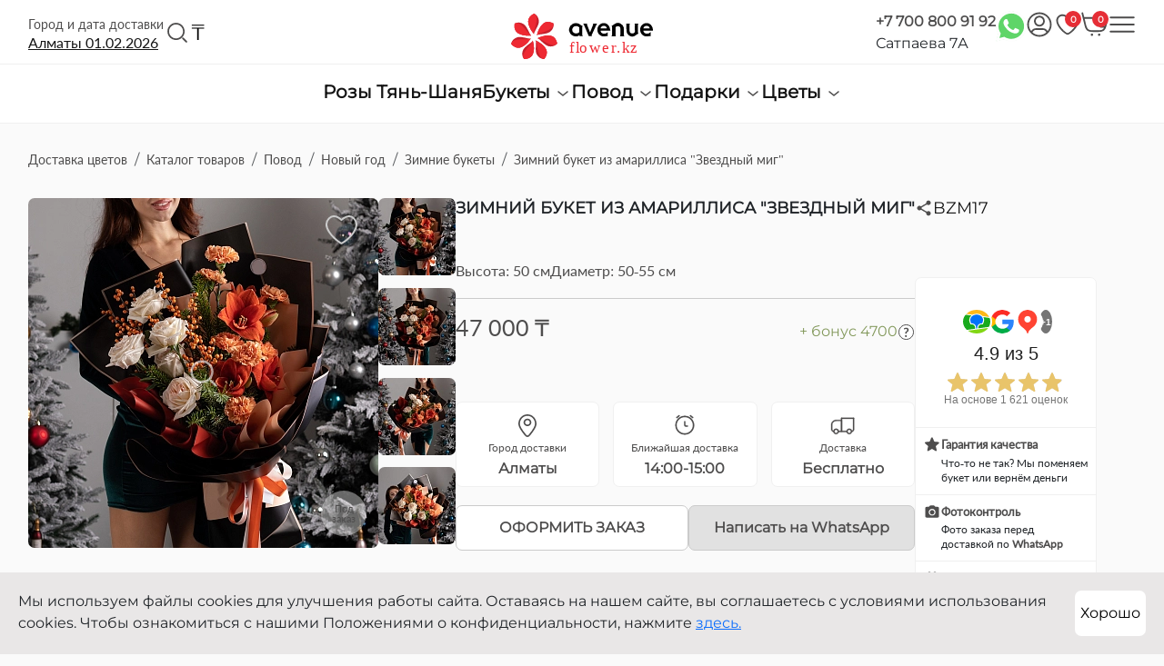

--- FILE ---
content_type: text/html; charset=UTF-8
request_url: https://flower.kz/shop/zimniy-buket-iz-amarillisa-zvezdnyy-mig/
body_size: 59633
content:


    <!DOCTYPE html>
<html lang="ru">

    <head>

        <title>Зимний букет из амариллиса &quot;Звездный миг&quot; | Flower Avenue</title>
        <!-- Yandex.Metrika counter -->
<script data-skip-moving="true" type="text/javascript">
    (function (m, e, t, r, i, k, a) {
        m[i] = m[i] || function () {
            (m[i].a = m[i].a || []).push(arguments)
        };
        m[i].l = 1 * new Date();
        for (var j = 0; j < document.scripts.length; j++) {
            if (document.scripts[j].src === r) {
                return;
            }
        }
        k = e.createElement(t), a = e.getElementsByTagName(t)[0], k.async = 1, k.src = r, a.parentNode.insertBefore(k, a)
    })
    (window, document, "script", "https://mc.yandex.ru/metrika/tag.js", "ym");

    ym(89891064, "init", {
        clickmap: true,
        trackLinks: true,
        accurateTrackBounce: true,
        webvisor: true,
        ecommerce: "dataLayer"
    });
</script>
<!-- /Yandex.Metrika counter -->

<!-- Google Tag Manager -->
<!-- End Google Tag Manager -->

<!-- Meta Pixel Code -->
<noscript><img height="1" width="1" style="display:none"
               src="https://www.facebook.com/tr?id=1047120589778916&ev=PageView&noscript=1"
    /></noscript>
<!-- End Meta Pixel Code -->

<meta http-equiv="Content-Type" content="text/html; charset=UTF-8" />
<meta name="description" content="Зимний букет из амариллиса &quot;Звездный миг&quot; в Алматы в интернет-магазине Flower Avenue. Оперативная доставка заказов. Только свежие цветы в интернет-магазине Flower Avenue." />
<link rel="canonical" href="https://flower.kz/shop/zimniy-buket-iz-amarillisa-zvezdnyy-mig/" />
<script type="text/javascript" data-skip-moving="true">(function(w, d, n) {var cl = "bx-core";var ht = d.documentElement;var htc = ht ? ht.className : undefined;if (htc === undefined || htc.indexOf(cl) !== -1){return;}var ua = n.userAgent;if (/(iPad;)|(iPhone;)/i.test(ua)){cl += " bx-ios";}else if (/Windows/i.test(ua)){cl += ' bx-win';}else if (/Macintosh/i.test(ua)){cl += " bx-mac";}else if (/Linux/i.test(ua) && !/Android/i.test(ua)){cl += " bx-linux";}else if (/Android/i.test(ua)){cl += " bx-android";}cl += (/(ipad|iphone|android|mobile|touch)/i.test(ua) ? " bx-touch" : " bx-no-touch");cl += w.devicePixelRatio && w.devicePixelRatio >= 2? " bx-retina": " bx-no-retina";var ieVersion = -1;if (/AppleWebKit/.test(ua)){cl += " bx-chrome";}else if (/Opera/.test(ua)){cl += " bx-opera";}else if (/Firefox/.test(ua)){cl += " bx-firefox";}ht.className = htc ? htc + " " + cl : cl;})(window, document, navigator);</script>

<link href="https://cdn.jsdelivr.net/npm/select2@4.1.0-rc.0/dist/css/select2.min.css" type="text/css"  rel="stylesheet" />
<link href="/bitrix/js/ui/design-tokens/dist/ui.design-tokens.min.css?168755204522029" type="text/css"  rel="stylesheet" />
<link href="/bitrix/js/ui/fonts/opensans/ui.font.opensans.min.css?16875520452320" type="text/css"  rel="stylesheet" />
<link href="/bitrix/js/main/popup/dist/main.popup.bundle.min.css?168755200526598" type="text/css"  rel="stylesheet" />
<link href="/bitrix/cache/css/s1/flower/page_fcb12a5749459a363b43b30b6cc2c407/page_fcb12a5749459a363b43b30b6cc2c407_v1.css?176895523225432" type="text/css"  rel="stylesheet" />
<link href="/bitrix/cache/css/s1/flower/template_404e819fbc9211206828c7ec6404d688/template_404e819fbc9211206828c7ec6404d688_v1.css?1768955232489168" type="text/css"  data-template-style="true" rel="stylesheet" />






        <meta name="keywords" content=""/>
        <meta charset="UTF-8">
        <meta name="viewport" content="width=device-width, initial-scale=1.0">

        <meta property="og:site_name" content='flower.kz'/>
        <meta property="og:image" itemprop="image" content='https://flower.kz/upload/resize_cache/iblock/c6f/328_328_2/m8pau38f6w0y4urq0wbimpglk3rz9he2.jpg?v=e796a9dba3df7d7f139d0fd93ba09610'/>
        <meta property="og:description" content='Зимний букет из амариллиса "Звездный миг" в Алматы в интернет-магазине Flower Avenue. Оперативная доставка заказов. Только свежие цветы в интернет-магазине Flower Avenue.'/>
        <meta property="og:title" content='Зимний букет из амариллиса &quot;Звездный миг&quot; | Flower Avenue'/>
        <meta property="og:type" content='website'/>
        <meta property="og:locale" content="ru_RU">
        <meta property="og:url" content="https://flower.kz/shop/zimniy-buket-iz-amarillisa-zvezdnyy-mig/"/>

        <meta name="msapplication-TileColor" content="#da532c">
        <meta name="theme-color" content="#ffffff">
        <meta name="google-site-verification" content="drTrl7GBTm1G3YwMkZQRVdd4uADptkjETAUYgpYBwQw" />
        <meta name="yandex-verification" content="95fc95b460c4983e"/>
        <link rel="icon" type="image/png" href="/local/templates/flower/public/images/favicon/favicon.svg">

            </head>
    <body>

            <!-- Google Tag Manager (noscript) -->
        <noscript>
            <iframe src="https://www.googletagmanager.com/ns.html?id=GTM-WVL9LSW" height="0" width="0" style="display:none;visibility:hidden"></iframe>
        </noscript>
        <!-- End Google Tag Manager (noscript) -->
        <noscript>
            <div><img src="https://mc.yandex.ru/watch/89891064" style="position:absolute; left:-9999px;" alt=""/></div>
        </noscript>
    
    <header class="header">
        <div class="header__container">
            <div class="header__left">
                <div class="header__location">
                    <img class="icon" src="/local/templates/flower/public/icons/location.svg" alt="фото город и дата доставки">
                    <span class="title">
                    Город и дата доставки
                </span>
                    <span class="mobile-title"> Город доставки</span>
                    <button class="button cityModal" data-class-add="city-modal">
                        Алматы<span> 01.02.2026</span>
                    </button>
                </div>
                <div class="header__search">
                    <button onclick="toggleClass()" class="search__button">
                        <img src="/local/templates/flower/public/icons/search.svg" alt="search" title="search">
                    </button>
                    <div id="search" class="search__block">
                        <input class="search__input inputValue" placeholder="Поиск товаров" id="inputValue">
                    </div>
                    <div class="linkBlock"></div>
                </div>

                <div class="header__currency">
                                            <div onclick="toggleClassForElement('header__currency-select', 'novisible')" class="header__currency-current" title="Тенге">₸</div>
                                        <dic class="header__currency-select novisible">
                                                    <div title="Доллар США" onclick="window.location.href='/api/v1/currency/?currency=USD&backurl=%2Fshop%2Fzimniy-buket-iz-amarillisa-zvezdnyy-mig%2F'" >$</div>
                                                    <div title="Евро" onclick="window.location.href='/api/v1/currency/?currency=EUR&backurl=%2Fshop%2Fzimniy-buket-iz-amarillisa-zvezdnyy-mig%2F'" >€</div>
                                                    <div title="Российский рубль" onclick="window.location.href='/api/v1/currency/?currency=RUB&backurl=%2Fshop%2Fzimniy-buket-iz-amarillisa-zvezdnyy-mig%2F'" >₽</div>
                                            </dic>
                </div>
            </div>
            <a href="/" class="logo">
                <picture>
                    <source style="margin-top:5px" data-srcset="/local/templates/flower/public/images/logo-mobile.svg" alt="Flower Avenue logo" title="Flower Avenue logo" media="--mobile"/>
                    <img class="lazyload" itemprop="image" alt="Flower Avenue logo" title="Flower Avenue logo" data-src="/local/templates/flower/public/images/logo.svg">
                </picture>
            </a>

            <ul class="header__list">
                <li class="item header_address">
                    <span><a href="tel:+77008009192">+7 700 800 91 92</a></span><br>
                    <span>Сатпаева 7А</span>
                </li>
                <li class="item header_whatsapp">
                    <a target="_blank" href="https://api.whatsapp.com/send/?phone=77008009192&text=Здравствуйте, хочу оформить заказ у вас на сайте" class="">
                        <img src="/local/templates/flower/public/icons/whatsapp.svg" alt="whatsapp">
                    </a>
                </li>
                <li class="item">
                                            <button class="authorization__button" data-bs-target="#exampleModalToggle" data-bs-toggle="modal">
                            <svg xmlns="http://www.w3.org/2000/svg" width="28" height="28" viewBox="0 0 28 28" fill="none">
                                <path fill-rule="evenodd" clip-rule="evenodd" d="M14 4.3125C10.7208 4.3125 8.0625 6.97081 8.0625 10.25C8.0625 13.5292 10.7208 16.1875 14 16.1875C17.2792 16.1875 19.9375 13.5292 19.9375 10.25C19.9375 6.97081 17.2792 4.3125 14 4.3125ZM9.9375 10.25C9.9375 8.00634 11.7563 6.1875 14 6.1875C16.2437 6.1875 18.0625 8.00634 18.0625 10.25C18.0625 12.4937 16.2437 14.3125 14 14.3125C11.7563 14.3125 9.9375 12.4937 9.9375 10.25Z" fill="#4E4D4D"/>
                                <path fill-rule="evenodd" clip-rule="evenodd" d="M14 0.5625C6.57867 0.5625 0.5625 6.57867 0.5625 14C0.5625 17.8106 2.14986 21.252 4.69688 23.6963C7.11041 26.0125 10.3898 27.4375 14 27.4375C17.6102 27.4375 20.8896 26.0125 23.3031 23.6963C25.8501 21.252 27.4375 17.8106 27.4375 14C27.4375 6.57867 21.4213 0.5625 14 0.5625ZM2.4375 14C2.4375 7.61421 7.61421 2.4375 14 2.4375C20.3858 2.4375 25.5625 7.61421 25.5625 14C25.5625 16.7435 24.6079 19.2629 23.0111 21.2458C22.0186 19.3535 20.0357 18.0625 17.75 18.0625H10.25C7.96429 18.0625 5.98141 19.3535 4.98886 21.2458C3.39215 19.2629 2.4375 16.7435 2.4375 14ZM17.75 19.9375C19.5423 19.9375 21.0651 21.099 21.6039 22.7107C19.5706 24.4873 16.9117 25.5625 14 25.5625C11.0883 25.5625 8.4294 24.4873 6.39608 22.7107C6.93489 21.099 8.45766 19.9375 10.25 19.9375H17.75Z" fill="#4E4D4D"/>
                            </svg>
                        </button>
                    
                </li>
                <li class="item">
                                            <button data-bs-target="#exampleModalToggle" data-bs-toggle="modal" title="Избранное">
                            <img src="/local/templates/flower/public/icons/like.svg" alt="фото нравится">
                            <span class="item__badge fav">0</span>
                        </button>
                                    </li>
                <li class="item">
                    <button title="Корзина" onclick="window.location.href='/personal/basket/'">
                        <img src="/local/templates/flower/public/icons/cart.svg" alt="фото корзина">
                        <span class="item__badge cart">0</span>
                    </button>
                </li>
                <li class="item">
                    <button title="Меню" id="menuButton" class="menu__button show" onclick="toggleMenu()">
                        <img src="/local/templates/flower/public/icons/menu.svg" alt="фото меню">
                    </button>
                </li>
            </ul>
        </div>
        
<style>
    .menu__form-list ul{
        list-style: none;
    }
    .menu__form-list li a
    {
        color: inherit !important;
        text-decoration: none;
    }
    .menu__form-list li a:hover
    {
        text-decoration: underline;
    }
    .menu__form-list li a.selected
    {
        font-weight: bold;
    }
</style>

    <div class="header__menu">
        
                            <a href="https://flower.kz/shop/category/cvety/rozy-tyan-shanya/">Розы Тянь-Шаня</a>
            
        
            
                <div class="dropdown">
                    <button class="dropdown-toggle dropdown__button" data-bs-toggle="dropdown" aria-expanded="false"
                            data-bs-auto-close="outside">
                        Букеты                        <img class="grey" src="/local/templates/flower/public/icons/menu-arrow.svg" alt="menu-arrow">
                        <img class="red" src="/local/templates/flower/public/icons/menu-arrow-active.svg"
                             alt="menu-arrow">
                    </button>
                    <div class="dropdown-menu">
                        <div class="menu__form" action="/shop/">
                            <div class="menu__form-list">
                                <ul>
                                                                            <li>
                                            <a href="/shop/category/bukety/vse-bukety/" >
                                                Все букеты                                            </a>
                                        </li>
                                                                            <li>
                                            <a href="/shop/category/bukety/rozy/" >
                                                Розы                                            </a>
                                        </li>
                                                                            <li>
                                            <a href="/shop/category/bukety/bukety-s-rozami/" >
                                                Букеты с розами                                            </a>
                                        </li>
                                                                            <li>
                                            <a href="/shop/category/bukety/sbornye-bukety/" >
                                                Сборные букеты                                            </a>
                                        </li>
                                                                            <li>
                                            <a href="/shop/category/bukety/evrobukety/" >
                                                Евробукеты                                            </a>
                                        </li>
                                                                            <li>
                                            <a href="/shop/category/bukety/avtorskie-bukety/" >
                                                Авторские букеты                                            </a>
                                        </li>
                                                                            <li>
                                            <a href="/shop/category/bukety/monobukety/" >
                                                Монобукеты                                            </a>
                                        </li>
                                                                            <li>
                                            <a href="/shop/category/bukety/cvety-v-korobke/" >
                                                Цветы в коробке                                            </a>
                                        </li>
                                                                            <li>
                                            <a href="/shop/category/bukety/cvety-v-korzine/" >
                                                Цветы в корзине                                            </a>
                                        </li>
                                                                            <li>
                                            <a href="/shop/category/bukety/novinki/" >
                                                Новинки                                            </a>
                                        </li>
                                                                            <li>
                                            <a href="/shop/category/bukety/bukety-iz-101-sht/" >
                                                Букеты из 101 шт                                            </a>
                                        </li>
                                                                            <li>
                                            <a href="/shop/category/bukety/vip-bukety/" >
                                                VIP букеты                                            </a>
                                        </li>
                                                                            <li>
                                            <a href="/shop/category/bukety/minibukety/" >
                                                Мини букеты                                            </a>
                                        </li>
                                                                            <li>
                                            <a href="/shop/category/bukety/svadebnaya-kollekciya/" >
                                                Свадебная коллекция                                            </a>
                                        </li>
                                                                            <li>
                                            <a href="/shop/category/bukety/vesennaya-kollekciya/" >
                                                Весенняя коллекция                                            </a>
                                        </li>
                                                                            <li>
                                            <a href="/shop/category/bukety/letnaya-kollekciya/" >
                                                Летняя коллекция                                            </a>
                                        </li>
                                                                            <li>
                                            <a href="/shop/category/bukety/osennaya-kollekciya/" >
                                                Осенняя коллекция                                            </a>
                                        </li>
                                                                            <li>
                                            <a href="/shop/category/bukety/zimnaya-kollekciya/" >
                                                Зимняя коллекция                                            </a>
                                        </li>
                                                                            <li>
                                            <a href="/shop/category/bukety/bukety-nevesty/" >
                                                Букеты невесты                                            </a>
                                        </li>
                                                                    </ul>
                            </div>
                        </div>
                    </div>
                </div>
            
        
            
                <div class="dropdown">
                    <button class="dropdown-toggle dropdown__button" data-bs-toggle="dropdown" aria-expanded="false"
                            data-bs-auto-close="outside">
                        Повод                        <img class="grey" src="/local/templates/flower/public/icons/menu-arrow.svg" alt="menu-arrow">
                        <img class="red" src="/local/templates/flower/public/icons/menu-arrow-active.svg"
                             alt="menu-arrow">
                    </button>
                    <div class="dropdown-menu">
                        <div class="menu__form" action="/shop/">
                            <div class="menu__form-list">
                                <ul>
                                                                            <li>
                                            <a href="/shop/category/povod/den-rojdeniya/" >
                                                День рождения                                            </a>
                                        </li>
                                                                            <li>
                                            <a href="/shop/category/povod/svidanie/" >
                                                Свидание                                            </a>
                                        </li>
                                                                            <li>
                                            <a href="/shop/category/povod/prosto-tak/" >
                                                Просто так                                            </a>
                                        </li>
                                                                            <li>
                                            <a href="/shop/category/povod/yubilei/" >
                                                Юбилей                                            </a>
                                        </li>
                                                                            <li>
                                            <a href="/shop/category/povod/vypiska/" >
                                                Выписка                                            </a>
                                        </li>
                                                                            <li>
                                            <a href="/shop/category/povod/svadba/" >
                                                Свадьба                                            </a>
                                        </li>
                                                                            <li>
                                            <a href="/shop/category/povod/vypusknoi/" >
                                                Выпускной                                            </a>
                                        </li>
                                                                            <li>
                                            <a href="/shop/category/povod/den-vlublennyh/" >
                                                День влюбленных                                            </a>
                                        </li>
                                                                            <li>
                                            <a href="/shop/category/povod/8-marta/" >
                                                8 марта                                            </a>
                                        </li>
                                                                            <li>
                                            <a href="/shop/category/povod/nauryz/" >
                                                Наурыз                                            </a>
                                        </li>
                                                                            <li>
                                            <a href="/shop/category/povod/kozy-korpesh-i-bayan-sulu/" >
                                                Козы Корпеш и Баян Сулу                                            </a>
                                        </li>
                                                                            <li>
                                            <a href="/shop/category/povod/den-materi/" >
                                                День матери                                            </a>
                                        </li>
                                                                            <li>
                                            <a href="/shop/category/povod/1-sentyabrya/" >
                                                1 сентября                                            </a>
                                        </li>
                                                                            <li>
                                            <a href="/shop/category/povod/den-uchitelya/" >
                                                День учителя                                            </a>
                                        </li>
                                                                            <li>
                                            <a href="/shop/category/povod/den-bukhgaltera/" >
                                                День бухгалтера                                            </a>
                                        </li>
                                                                            <li>
                                            <a href="/shop/category/povod/den-finansista/" >
                                                День финансиста                                            </a>
                                        </li>
                                                                            <li>
                                            <a href="/shop/category/povod/halloween/" >
                                                Halloween                                            </a>
                                        </li>
                                                                            <li>
                                            <a href="/shop/category/povod/noviy-god/" >
                                                Новый год                                            </a>
                                        </li>
                                                                    </ul>
                            </div>
                        </div>
                    </div>
                </div>
            
        
            
                <div class="dropdown">
                    <button class="dropdown-toggle dropdown__button" data-bs-toggle="dropdown" aria-expanded="false"
                            data-bs-auto-close="outside">
                        Подарки                        <img class="grey" src="/local/templates/flower/public/icons/menu-arrow.svg" alt="menu-arrow">
                        <img class="red" src="/local/templates/flower/public/icons/menu-arrow-active.svg"
                             alt="menu-arrow">
                    </button>
                    <div class="dropdown-menu">
                        <div class="menu__form" action="/shop/">
                            <div class="menu__form-list">
                                <ul>
                                                                            <li>
                                            <a href="/shop/category/podarki/sladosti/" >
                                                Сладости                                            </a>
                                        </li>
                                                                            <li>
                                            <a href="/shop/category/podarki/happy-cake/" >
                                                Сладости "Happy cake"                                            </a>
                                        </li>
                                                                            <li>
                                            <a href="/shop/category/podarki/klubnika-v-shokolade/" >
                                                Клубника в шоколаде                                            </a>
                                        </li>
                                                                            <li>
                                            <a href="/shop/category/podarki/nabory-so-sladostyami/" >
                                                Наборы со сладостями                                            </a>
                                        </li>
                                                                            <li>
                                            <a href="/shop/category/podarki/nabory-s-fruktami/" >
                                                Наборы с фруктами                                            </a>
                                        </li>
                                                                            <li>
                                            <a href="/shop/category/podarki/originalnye-igrushki/" >
                                                Оригинальные игрушки                                            </a>
                                        </li>
                                                                            <li>
                                            <a href="/shop/category/podarki/torty/" >
                                                Торты                                            </a>
                                        </li>
                                                                            <li>
                                            <a href="/shop/category/podarki/ukrasheniya/" >
                                                Украшения                                            </a>
                                        </li>
                                                                            <li>
                                            <a href="/shop/category/podarki/shary/" >
                                                Шары                                            </a>
                                        </li>
                                                                            <li>
                                            <a href="/shop/category/podarki/igrushki/" >
                                                Игрушки                                            </a>
                                        </li>
                                                                            <li>
                                            <a href="/shop/category/podarki/konstruktor-lego/" >
                                                Конструктор Lego                                            </a>
                                        </li>
                                                                            <li>
                                            <a href="/shop/category/podarki/otkrytki-i-toppery/" >
                                                Открытки и топперы                                            </a>
                                        </li>
                                                                    </ul>
                            </div>
                        </div>
                    </div>
                </div>
            
        
            
                <div class="dropdown">
                    <button class="dropdown-toggle dropdown__button" data-bs-toggle="dropdown" aria-expanded="false"
                            data-bs-auto-close="outside">
                        Цветы                        <img class="grey" src="/local/templates/flower/public/icons/menu-arrow.svg" alt="menu-arrow">
                        <img class="red" src="/local/templates/flower/public/icons/menu-arrow-active.svg"
                             alt="menu-arrow">
                    </button>
                    <div class="dropdown-menu">
                        <div class="menu__form" action="/shop/">
                            <div class="menu__form-list">
                                <ul>
                                                                            <li>
                                            <a href="/shop/category/cvety/gollandskie-rozy/" >
                                                Голландские розы                                            </a>
                                        </li>
                                                                            <li>
                                            <a href="/shop/category/cvety/rozy-tyan-shanya/" >
                                                Розы Тянь-Шаня                                            </a>
                                        </li>
                                                                            <li>
                                            <a href="/shop/category/cvety/rozy-v-korobke/" >
                                                Розы в коробке                                            </a>
                                        </li>
                                                                            <li>
                                            <a href="/shop/category/cvety/pionovidnye-rozy/" >
                                                Пионовидные розы                                            </a>
                                        </li>
                                                                            <li>
                                            <a href="/shop/category/cvety/gortenzii/" >
                                                Гортензии                                            </a>
                                        </li>
                                                                            <li>
                                            <a href="/shop/category/cvety/kustovye-rozy-tyan-shanya/" >
                                                Кустовые розы Тянь-Шаня                                            </a>
                                        </li>
                                                                            <li>
                                            <a href="/shop/category/cvety/kustovye-pionovidnye-rozy/" >
                                                Кустовые пионовидные розы                                            </a>
                                        </li>
                                                                            <li>
                                            <a href="/shop/category/cvety/kustovye-rozy/" >
                                                Кустовые розы                                            </a>
                                        </li>
                                                                            <li>
                                            <a href="/shop/category/cvety/piony/" >
                                                Пионы                                            </a>
                                        </li>
                                                                            <li>
                                            <a href="/shop/category/cvety/mestnye-piony/" >
                                                Местные пионы                                            </a>
                                        </li>
                                                                            <li>
                                            <a href="/shop/category/cvety/alstromerii/" >
                                                Альстромерии                                            </a>
                                        </li>
                                                                            <li>
                                            <a href="/shop/category/cvety/amarilisy/" >
                                                Амариллисы                                            </a>
                                        </li>
                                                                            <li>
                                            <a href="/shop/category/cvety/anturium/" >
                                                Антуриум                                            </a>
                                        </li>
                                                                            <li>
                                            <a href="/shop/category/cvety/astry/" >
                                                Астры                                            </a>
                                        </li>
                                                                            <li>
                                            <a href="/shop/category/cvety/gvozdiki/" >
                                                Гвоздики                                            </a>
                                        </li>
                                                                            <li>
                                            <a href="/shop/category/cvety/georginy/" >
                                                Георгины                                            </a>
                                        </li>
                                                                            <li>
                                            <a href="/shop/category/cvety/gerbery/" >
                                                Герберы                                            </a>
                                        </li>
                                                                            <li>
                                            <a href="/shop/category/cvety/giacinty/" >
                                                Гиацинты                                            </a>
                                        </li>
                                                                            <li>
                                            <a href="/shop/category/cvety/gipsofily/" >
                                                Гипсофилы                                            </a>
                                        </li>
                                                                            <li>
                                            <a href="/shop/category/cvety/irisy/" >
                                                Ирисы                                            </a>
                                        </li>
                                                                            <li>
                                            <a href="/shop/category/cvety/kally/" >
                                                Каллы                                            </a>
                                        </li>
                                                                            <li>
                                            <a href="/shop/category/cvety/landyshi/" >
                                                Ландыши                                            </a>
                                        </li>
                                                                            <li>
                                            <a href="/shop/category/cvety/lilii/" >
                                                Лилии                                            </a>
                                        </li>
                                                                            <li>
                                            <a href="/shop/category/cvety/orhidei/" >
                                                Орхидеи                                            </a>
                                        </li>
                                                                            <li>
                                            <a href="/shop/category/cvety/podsolnuhi/" >
                                                Подсолнухи                                            </a>
                                        </li>
                                                                            <li>
                                            <a href="/shop/category/cvety/ranunkulyusy/" >
                                                Ранункулюсы                                            </a>
                                        </li>
                                                                            <li>
                                            <a href="/shop/category/cvety/romashki/" >
                                                Ромашки                                            </a>
                                        </li>
                                                                            <li>
                                            <a href="/shop/category/cvety/siren/" >
                                                Сирень                                            </a>
                                        </li>
                                                                            <li>
                                            <a href="/shop/category/cvety/suhocvety/" >
                                                Сухоцветы                                            </a>
                                        </li>
                                                                            <li>
                                            <a href="/shop/category/cvety/tyulpany/" >
                                                Тюльпаны                                            </a>
                                        </li>
                                                                            <li>
                                            <a href="/shop/category/cvety/frezii/" >
                                                Фрезии                                            </a>
                                        </li>
                                                                            <li>
                                            <a href="/shop/category/cvety/khrisantemy/" >
                                                Хризантемы                                            </a>
                                        </li>
                                                                            <li>
                                            <a href="/shop/category/cvety/eustoma-lisiantus/" >
                                                Эустома лизиантус                                            </a>
                                        </li>
                                                                    </ul>
                            </div>
                        </div>
                    </div>
                </div>
            
        
                            <a href=""></a>
            
        
    </div>

    </header>
    </body>

    <div class="mobile__menu">
        <div class="mobile__menu-container">
            <button class="mobile__menu-button" data-bs-toggle="modal" data-bs-target="#mobile-search">
                <img src="/local/templates/flower/public/icons/search.svg" alt="фото поиск">
                <span>Поиск</span>
            </button>
            <button onclick="window.location.href='/personal/basket/'" class="mobile__menu-button">
                <img src="/local/templates/flower/public/icons/cart.svg" alt="фото корзина">
                <span class="item__badge cart">0</span>
                <span>Корзина</span>
            </button>

            <button class="mobile__menu-button" data-bs-toggle="modal" data-bs-target="#mobile-feedback">
                <img src="/local/templates/flower/public/icons/contacts.svg" alt="фото контакты">
                <span>Связаться</span>
            </button>

                            <button class="mobile__menu-button" data-bs-target="#exampleModalToggle" data-bs-toggle="modal">
                    <img src="/local/templates/flower/public/icons/profile.svg" alt="фото профиль">
                    <span>Вход</span>
                </button>
                        <a class="mobile__menu-button" href="#" onclick="scrollTop"><img src="/local/templates/flower/public/icons/up.svg" alt="наверх">
                <span>Наверх</span>
            </a>
        </div>
    </div>

    <main>

    <div id="menu" class="main__menu">
        <button id="mobileMenuButton" class="mobile__close" onclick="toggleMobileMenu()">
            <img src="/local/templates/flower/public/icons/close.svg" alt="закрыть">
        </button>
        
            <div class="mobile__list">
                                    <a class="mobile__list-title" href="https://flower.kz/shop/category/cvety/rozy-tyan-shanya/">Розы Тянь-Шаня</a>
                                                <button class="mobile__list-title collapsed" type="button" data-bs-toggle="collapse" data-bs-target="#collapseFlowers-bukety" aria-expanded="false" aria-controls="collapseExample">
                    Букеты <img src="/local/templates/flower/public/icons/arrow.svg" alt="arrow">
                </button>
                <div class="collapse" id="collapseFlowers-bukety">
                    <ul class="collapse__list">
                                                    <li><a href="/shop/category/bukety/vse-bukety/">Все букеты</a></li>
                                                    <li><a href="/shop/category/bukety/rozy/">Розы</a></li>
                                                    <li><a href="/shop/category/bukety/bukety-s-rozami/">Букеты с розами</a></li>
                                                    <li><a href="/shop/category/bukety/sbornye-bukety/">Сборные букеты</a></li>
                                                    <li><a href="/shop/category/bukety/evrobukety/">Евробукеты</a></li>
                                                    <li><a href="/shop/category/bukety/avtorskie-bukety/">Авторские букеты</a></li>
                                                    <li><a href="/shop/category/bukety/monobukety/">Монобукеты</a></li>
                                                    <li><a href="/shop/category/bukety/cvety-v-korobke/">Цветы в коробке</a></li>
                                                    <li><a href="/shop/category/bukety/cvety-v-korzine/">Цветы в корзине</a></li>
                                                    <li><a href="/shop/category/bukety/novinki/">Новинки</a></li>
                                                    <li><a href="/shop/category/bukety/bukety-iz-101-sht/">Букеты из 101 шт</a></li>
                                                    <li><a href="/shop/category/bukety/vip-bukety/">VIP букеты</a></li>
                                                    <li><a href="/shop/category/bukety/minibukety/">Мини букеты</a></li>
                                                    <li><a href="/shop/category/bukety/svadebnaya-kollekciya/">Свадебная коллекция</a></li>
                                                    <li><a href="/shop/category/bukety/vesennaya-kollekciya/">Весенняя коллекция</a></li>
                                                    <li><a href="/shop/category/bukety/letnaya-kollekciya/">Летняя коллекция</a></li>
                                                    <li><a href="/shop/category/bukety/osennaya-kollekciya/">Осенняя коллекция</a></li>
                                                    <li><a href="/shop/category/bukety/zimnaya-kollekciya/">Зимняя коллекция</a></li>
                                                    <li><a href="/shop/category/bukety/bukety-nevesty/">Букеты невесты</a></li>
                                            </ul>
                </div>
                                                <button class="mobile__list-title collapsed" type="button" data-bs-toggle="collapse" data-bs-target="#collapseFlowers-povod" aria-expanded="false" aria-controls="collapseExample">
                    Повод <img src="/local/templates/flower/public/icons/arrow.svg" alt="arrow">
                </button>
                <div class="collapse" id="collapseFlowers-povod">
                    <ul class="collapse__list">
                                                    <li><a href="/shop/category/povod/den-rojdeniya/">День рождения</a></li>
                                                    <li><a href="/shop/category/povod/svidanie/">Свидание</a></li>
                                                    <li><a href="/shop/category/povod/prosto-tak/">Просто так</a></li>
                                                    <li><a href="/shop/category/povod/yubilei/">Юбилей</a></li>
                                                    <li><a href="/shop/category/povod/vypiska/">Выписка</a></li>
                                                    <li><a href="/shop/category/povod/svadba/">Свадьба</a></li>
                                                    <li><a href="/shop/category/povod/vypusknoi/">Выпускной</a></li>
                                                    <li><a href="/shop/category/povod/den-vlublennyh/">День влюбленных</a></li>
                                                    <li><a href="/shop/category/povod/8-marta/">8 марта</a></li>
                                                    <li><a href="/shop/category/povod/nauryz/">Наурыз</a></li>
                                                    <li><a href="/shop/category/povod/kozy-korpesh-i-bayan-sulu/">Козы Корпеш и Баян Сулу</a></li>
                                                    <li><a href="/shop/category/povod/den-materi/">День матери</a></li>
                                                    <li><a href="/shop/category/povod/1-sentyabrya/">1 сентября</a></li>
                                                    <li><a href="/shop/category/povod/den-uchitelya/">День учителя</a></li>
                                                    <li><a href="/shop/category/povod/den-bukhgaltera/">День бухгалтера</a></li>
                                                    <li><a href="/shop/category/povod/den-finansista/">День финансиста</a></li>
                                                    <li><a href="/shop/category/povod/halloween/">Halloween</a></li>
                                                    <li><a href="/shop/category/povod/noviy-god/">Новый год</a></li>
                                            </ul>
                </div>
                                                <button class="mobile__list-title collapsed" type="button" data-bs-toggle="collapse" data-bs-target="#collapseFlowers-podarki" aria-expanded="false" aria-controls="collapseExample">
                    Подарки <img src="/local/templates/flower/public/icons/arrow.svg" alt="arrow">
                </button>
                <div class="collapse" id="collapseFlowers-podarki">
                    <ul class="collapse__list">
                                                    <li><a href="/shop/category/podarki/sladosti/">Сладости</a></li>
                                                    <li><a href="/shop/category/podarki/happy-cake/">Сладости "Happy cake"</a></li>
                                                    <li><a href="/shop/category/podarki/klubnika-v-shokolade/">Клубника в шоколаде</a></li>
                                                    <li><a href="/shop/category/podarki/nabory-so-sladostyami/">Наборы со сладостями</a></li>
                                                    <li><a href="/shop/category/podarki/nabory-s-fruktami/">Наборы с фруктами</a></li>
                                                    <li><a href="/shop/category/podarki/originalnye-igrushki/">Оригинальные игрушки</a></li>
                                                    <li><a href="/shop/category/podarki/torty/">Торты</a></li>
                                                    <li><a href="/shop/category/podarki/ukrasheniya/">Украшения</a></li>
                                                    <li><a href="/shop/category/podarki/shary/">Шары</a></li>
                                                    <li><a href="/shop/category/podarki/igrushki/">Игрушки</a></li>
                                                    <li><a href="/shop/category/podarki/konstruktor-lego/">Конструктор Lego</a></li>
                                                    <li><a href="/shop/category/podarki/otkrytki-i-toppery/">Открытки и топперы</a></li>
                                            </ul>
                </div>
                                                <button class="mobile__list-title collapsed" type="button" data-bs-toggle="collapse" data-bs-target="#collapseFlowers-cvety" aria-expanded="false" aria-controls="collapseExample">
                    Цветы <img src="/local/templates/flower/public/icons/arrow.svg" alt="arrow">
                </button>
                <div class="collapse" id="collapseFlowers-cvety">
                    <ul class="collapse__list">
                                                    <li><a href="/shop/category/cvety/gollandskie-rozy/">Голландские розы</a></li>
                                                    <li><a href="/shop/category/cvety/rozy-tyan-shanya/">Розы Тянь-Шаня</a></li>
                                                    <li><a href="/shop/category/cvety/rozy-v-korobke/">Розы в коробке</a></li>
                                                    <li><a href="/shop/category/cvety/pionovidnye-rozy/">Пионовидные розы</a></li>
                                                    <li><a href="/shop/category/cvety/gortenzii/">Гортензии</a></li>
                                                    <li><a href="/shop/category/cvety/kustovye-rozy-tyan-shanya/">Кустовые розы Тянь-Шаня</a></li>
                                                    <li><a href="/shop/category/cvety/kustovye-pionovidnye-rozy/">Кустовые пионовидные розы</a></li>
                                                    <li><a href="/shop/category/cvety/kustovye-rozy/">Кустовые розы</a></li>
                                                    <li><a href="/shop/category/cvety/piony/">Пионы</a></li>
                                                    <li><a href="/shop/category/cvety/mestnye-piony/">Местные пионы</a></li>
                                                    <li><a href="/shop/category/cvety/alstromerii/">Альстромерии</a></li>
                                                    <li><a href="/shop/category/cvety/amarilisy/">Амариллисы</a></li>
                                                    <li><a href="/shop/category/cvety/anturium/">Антуриум</a></li>
                                                    <li><a href="/shop/category/cvety/astry/">Астры</a></li>
                                                    <li><a href="/shop/category/cvety/gvozdiki/">Гвоздики</a></li>
                                                    <li><a href="/shop/category/cvety/georginy/">Георгины</a></li>
                                                    <li><a href="/shop/category/cvety/gerbery/">Герберы</a></li>
                                                    <li><a href="/shop/category/cvety/giacinty/">Гиацинты</a></li>
                                                    <li><a href="/shop/category/cvety/gipsofily/">Гипсофилы</a></li>
                                                    <li><a href="/shop/category/cvety/irisy/">Ирисы</a></li>
                                                    <li><a href="/shop/category/cvety/kally/">Каллы</a></li>
                                                    <li><a href="/shop/category/cvety/landyshi/">Ландыши</a></li>
                                                    <li><a href="/shop/category/cvety/lilii/">Лилии</a></li>
                                                    <li><a href="/shop/category/cvety/orhidei/">Орхидеи</a></li>
                                                    <li><a href="/shop/category/cvety/podsolnuhi/">Подсолнухи</a></li>
                                                    <li><a href="/shop/category/cvety/ranunkulyusy/">Ранункулюсы</a></li>
                                                    <li><a href="/shop/category/cvety/romashki/">Ромашки</a></li>
                                                    <li><a href="/shop/category/cvety/siren/">Сирень</a></li>
                                                    <li><a href="/shop/category/cvety/suhocvety/">Сухоцветы</a></li>
                                                    <li><a href="/shop/category/cvety/tyulpany/">Тюльпаны</a></li>
                                                    <li><a href="/shop/category/cvety/frezii/">Фрезии</a></li>
                                                    <li><a href="/shop/category/cvety/khrisantemy/">Хризантемы</a></li>
                                                    <li><a href="/shop/category/cvety/eustoma-lisiantus/">Эустома лизиантус</a></li>
                                            </ul>
                </div>
                        </div>

        <div class="main__menu-container">
            <img class="lazyload" data-src="/local/templates/flower/public/images/menu.webp" alt="меню">
            <ul class="main__menu-list">
                <div class="column">
                    
                    <li class=""><a href="/usloviya-oplaty/">Оплата</a></li>
    
                    <li class=""><a href="/usloviya-dostavki/">Доставка</a></li>
    
                    <li class=""><a href="/flower-club/">Клуб скидок Flower Avenue</a></li>
    
                    <li class=""><a href="/novosti/">Пресс-центр</a></li>
    
                    </div>
                <div class="column">
                    
                    <li class=""><a href="/blog/">Блог</a></li>
    
                    <li class=""><a href="/korporativnoe-obsluzhivanie/">Корпоративное обслуживание</a></li>
    
                    <li class=""><a href="/wholesale/">Цветы оптом</a></li>
    
                    </div>
                <div class="column">
                    
                    <li class=""><a href="/public-offer/">Публичная оферта</a></li>
    
                    <li class=""><a href="/privacy-policy/">Политика конфиденциальности</a></li>
    
                    <li class=""><a href="/about/">О Flower Avenue</a></li>
    
                    <li class=""><a href="/shop/category/bukety/novinki/">Новинки</a></li>
    
                    <li class=""><a href="/review/">Отзывы</a></li>
    
                    <li class=""><a href="/contacts/">Контакты</a></li>
    
                    </div>
            </ul>
        </div>
    </div>

<nav aria-label="breadcrumb">
            <ol class="breadcrumb" itemscope itemtype="https://schema.org/BreadcrumbList"><li itemprop="itemListElement" itemscope itemtype="https://schema.org/ListItem" class="breadcrumb-item"><a class="link" itemprop="item" href="/"><span itemprop="name">Доставка цветов</span></a>
        <meta itemprop="position" content="1" /></li><li itemprop="itemListElement" itemscope itemtype="https://schema.org/ListItem" class="breadcrumb-item"><a class="link" itemprop="item" href="/shop/"><span itemprop="name">Каталог товаров</span></a>
        <meta itemprop="position" content="2" /></li><li itemprop="itemListElement" itemscope itemtype="https://schema.org/ListItem" class="breadcrumb-item"><a class="link" itemprop="item" href="/shop/category/povod/"><span itemprop="name">Повод</span></a>
        <meta itemprop="position" content="3" /></li><li itemprop="itemListElement" itemscope itemtype="https://schema.org/ListItem" class="breadcrumb-item"><a class="link" itemprop="item" href="/shop/category/povod/noviy-god/"><span itemprop="name">Новый год</span></a>
        <meta itemprop="position" content="4" /></li><li itemprop="itemListElement" itemscope itemtype="https://schema.org/ListItem" class="breadcrumb-item"><a class="link" itemprop="item" href="/shop/category/povod/noviy-god/zimnie-bukety/"><span itemprop="name">Зимние букеты</span></a>
        <meta itemprop="position" content="5" /></li><li itemscope itemtype="https://schema.org/ListItem" class="breadcrumb-item active" aria-current="page"><span class="link"><span itemprop="name">Зимний букет из амариллиса &quot;Звездный миг&quot;</span></span>
        <meta itemprop="position" content="6" /></li></ol>
        </nav>                <article class="article">
    <div class="article__slider">
        <div class="swiper articleMainSwiper">
            <div class="swiper-wrapper">
                                    <div class="swiper-slide">
                        <a href="/upload/resize_cache/iblock/c6f/800_800_2/m8pau38f6w0y4urq0wbimpglk3rz9he2.webp" data-fancybox="gallery" src="/upload/resize_cache/iblock/c6f/800_800_2/m8pau38f6w0y4urq0wbimpglk3rz9he2.webp"
                           class="fullscreen-button">
                            <svg xmlns="http://www.w3.org/2000/svg" width="40" height="40" viewBox="0 0 40 40"
                                 fill="none">
                                <path d="M29.1393 27.3703C28.6511 26.8822 27.8597 26.8822 27.3715 27.3703C26.8834 27.8585 26.8834 28.6499 27.3715 29.1381L29.1393 27.3703ZM32.4507 34.2174C32.9389 34.7056 33.7304 34.7056 34.2185 34.2174C34.7067 33.7293 34.7067 32.9378 34.2185 32.4496L32.4507 34.2174ZM27.3715 29.1381L32.4507 34.2174L34.2185 32.4496L29.1393 27.3703L27.3715 29.1381ZM18.0966 28.2739C12.4751 28.2739 7.91797 23.7168 7.91797 18.0953H5.41797C5.41797 25.0975 11.0944 30.7739 18.0966 30.7739V28.2739ZM28.2752 18.0953C28.2752 23.7168 23.718 28.2739 18.0966 28.2739V30.7739C25.0988 30.7739 30.7752 25.0975 30.7752 18.0953H28.2752ZM18.0966 7.91675C23.718 7.91675 28.2752 12.4739 28.2752 18.0953H30.7752C30.7752 11.0931 25.0988 5.41675 18.0966 5.41675V7.91675ZM18.0966 5.41675C11.0944 5.41675 5.41797 11.0931 5.41797 18.0953H7.91797C7.91797 12.4739 12.4751 7.91675 18.0966 7.91675V5.41675Z"
                                      fill="white"></path>
                            </svg>
                        </a>
                        <picture>
                            <source data-srcset="/upload/resize_cache/iblock/c6f/328_328_2/m8pau38f6w0y4urq0wbimpglk3rz9he2.webp" media="--mobile"/>
                            <img class="lazyload" itemprop="image"
                                 title="Иллюстрация к Зимний букет из амариллиса &quot;Звездный миг&quot; : фото 1"
                                 alt="Зимний букет из амариллиса &quot;Звездный миг&quot; - фото 1" data-src="/upload/resize_cache/iblock/c6f/385_385_2/m8pau38f6w0y4urq0wbimpglk3rz9he2.webp">
                        </picture>
                    </div>
                                    <div class="swiper-slide">
                        <a href="/upload/resize_cache/iblock/f77/800_800_2/e31btn70u9g512ifzc457hxl0hubewh3.webp" data-fancybox="gallery" src="/upload/resize_cache/iblock/f77/800_800_2/e31btn70u9g512ifzc457hxl0hubewh3.webp"
                           class="fullscreen-button">
                            <svg xmlns="http://www.w3.org/2000/svg" width="40" height="40" viewBox="0 0 40 40"
                                 fill="none">
                                <path d="M29.1393 27.3703C28.6511 26.8822 27.8597 26.8822 27.3715 27.3703C26.8834 27.8585 26.8834 28.6499 27.3715 29.1381L29.1393 27.3703ZM32.4507 34.2174C32.9389 34.7056 33.7304 34.7056 34.2185 34.2174C34.7067 33.7293 34.7067 32.9378 34.2185 32.4496L32.4507 34.2174ZM27.3715 29.1381L32.4507 34.2174L34.2185 32.4496L29.1393 27.3703L27.3715 29.1381ZM18.0966 28.2739C12.4751 28.2739 7.91797 23.7168 7.91797 18.0953H5.41797C5.41797 25.0975 11.0944 30.7739 18.0966 30.7739V28.2739ZM28.2752 18.0953C28.2752 23.7168 23.718 28.2739 18.0966 28.2739V30.7739C25.0988 30.7739 30.7752 25.0975 30.7752 18.0953H28.2752ZM18.0966 7.91675C23.718 7.91675 28.2752 12.4739 28.2752 18.0953H30.7752C30.7752 11.0931 25.0988 5.41675 18.0966 5.41675V7.91675ZM18.0966 5.41675C11.0944 5.41675 5.41797 11.0931 5.41797 18.0953H7.91797C7.91797 12.4739 12.4751 7.91675 18.0966 7.91675V5.41675Z"
                                      fill="white"></path>
                            </svg>
                        </a>
                        <picture>
                            <source data-srcset="/upload/resize_cache/iblock/f77/328_328_2/e31btn70u9g512ifzc457hxl0hubewh3.webp" media="--mobile"/>
                            <img class="lazyload" itemprop="image"
                                 title="Иллюстрация к Зимний букет из амариллиса &quot;Звездный миг&quot; : фото 2"
                                 alt="Зимний букет из амариллиса &quot;Звездный миг&quot; - фото 2" data-src="/upload/resize_cache/iblock/f77/385_385_2/e31btn70u9g512ifzc457hxl0hubewh3.webp">
                        </picture>
                    </div>
                                    <div class="swiper-slide">
                        <a href="/upload/resize_cache/iblock/b3e/800_800_2/8t4xfsvvg5w47p4u6jraggjjpszf05xq.webp" data-fancybox="gallery" src="/upload/resize_cache/iblock/b3e/800_800_2/8t4xfsvvg5w47p4u6jraggjjpszf05xq.webp"
                           class="fullscreen-button">
                            <svg xmlns="http://www.w3.org/2000/svg" width="40" height="40" viewBox="0 0 40 40"
                                 fill="none">
                                <path d="M29.1393 27.3703C28.6511 26.8822 27.8597 26.8822 27.3715 27.3703C26.8834 27.8585 26.8834 28.6499 27.3715 29.1381L29.1393 27.3703ZM32.4507 34.2174C32.9389 34.7056 33.7304 34.7056 34.2185 34.2174C34.7067 33.7293 34.7067 32.9378 34.2185 32.4496L32.4507 34.2174ZM27.3715 29.1381L32.4507 34.2174L34.2185 32.4496L29.1393 27.3703L27.3715 29.1381ZM18.0966 28.2739C12.4751 28.2739 7.91797 23.7168 7.91797 18.0953H5.41797C5.41797 25.0975 11.0944 30.7739 18.0966 30.7739V28.2739ZM28.2752 18.0953C28.2752 23.7168 23.718 28.2739 18.0966 28.2739V30.7739C25.0988 30.7739 30.7752 25.0975 30.7752 18.0953H28.2752ZM18.0966 7.91675C23.718 7.91675 28.2752 12.4739 28.2752 18.0953H30.7752C30.7752 11.0931 25.0988 5.41675 18.0966 5.41675V7.91675ZM18.0966 5.41675C11.0944 5.41675 5.41797 11.0931 5.41797 18.0953H7.91797C7.91797 12.4739 12.4751 7.91675 18.0966 7.91675V5.41675Z"
                                      fill="white"></path>
                            </svg>
                        </a>
                        <picture>
                            <source data-srcset="/upload/resize_cache/iblock/b3e/328_328_2/8t4xfsvvg5w47p4u6jraggjjpszf05xq.webp" media="--mobile"/>
                            <img class="lazyload" itemprop="image"
                                 title="Иллюстрация к Зимний букет из амариллиса &quot;Звездный миг&quot; : фото 3"
                                 alt="Зимний букет из амариллиса &quot;Звездный миг&quot; - фото 3" data-src="/upload/resize_cache/iblock/b3e/385_385_2/8t4xfsvvg5w47p4u6jraggjjpszf05xq.webp">
                        </picture>
                    </div>
                                    <div class="swiper-slide">
                        <a href="/upload/resize_cache/iblock/4bc/800_800_2/sw5vxfvuvcslcbfl504r1lrtkjxkntjd.webp" data-fancybox="gallery" src="/upload/resize_cache/iblock/4bc/800_800_2/sw5vxfvuvcslcbfl504r1lrtkjxkntjd.webp"
                           class="fullscreen-button">
                            <svg xmlns="http://www.w3.org/2000/svg" width="40" height="40" viewBox="0 0 40 40"
                                 fill="none">
                                <path d="M29.1393 27.3703C28.6511 26.8822 27.8597 26.8822 27.3715 27.3703C26.8834 27.8585 26.8834 28.6499 27.3715 29.1381L29.1393 27.3703ZM32.4507 34.2174C32.9389 34.7056 33.7304 34.7056 34.2185 34.2174C34.7067 33.7293 34.7067 32.9378 34.2185 32.4496L32.4507 34.2174ZM27.3715 29.1381L32.4507 34.2174L34.2185 32.4496L29.1393 27.3703L27.3715 29.1381ZM18.0966 28.2739C12.4751 28.2739 7.91797 23.7168 7.91797 18.0953H5.41797C5.41797 25.0975 11.0944 30.7739 18.0966 30.7739V28.2739ZM28.2752 18.0953C28.2752 23.7168 23.718 28.2739 18.0966 28.2739V30.7739C25.0988 30.7739 30.7752 25.0975 30.7752 18.0953H28.2752ZM18.0966 7.91675C23.718 7.91675 28.2752 12.4739 28.2752 18.0953H30.7752C30.7752 11.0931 25.0988 5.41675 18.0966 5.41675V7.91675ZM18.0966 5.41675C11.0944 5.41675 5.41797 11.0931 5.41797 18.0953H7.91797C7.91797 12.4739 12.4751 7.91675 18.0966 7.91675V5.41675Z"
                                      fill="white"></path>
                            </svg>
                        </a>
                        <picture>
                            <source data-srcset="/upload/resize_cache/iblock/4bc/328_328_2/sw5vxfvuvcslcbfl504r1lrtkjxkntjd.webp" media="--mobile"/>
                            <img class="lazyload" itemprop="image"
                                 title="Иллюстрация к Зимний букет из амариллиса &quot;Звездный миг&quot; : фото 4"
                                 alt="Зимний букет из амариллиса &quot;Звездный миг&quot; - фото 4" data-src="/upload/resize_cache/iblock/4bc/385_385_2/sw5vxfvuvcslcbfl504r1lrtkjxkntjd.webp">
                        </picture>
                    </div>
                                    <div class="swiper-slide">
                        <a href="/upload/resize_cache/iblock/552/800_800_2/kzv0g9qo55gbz30ft3z5w8sxwh76na8b.webp" data-fancybox="gallery" src="/upload/resize_cache/iblock/552/800_800_2/kzv0g9qo55gbz30ft3z5w8sxwh76na8b.webp"
                           class="fullscreen-button">
                            <svg xmlns="http://www.w3.org/2000/svg" width="40" height="40" viewBox="0 0 40 40"
                                 fill="none">
                                <path d="M29.1393 27.3703C28.6511 26.8822 27.8597 26.8822 27.3715 27.3703C26.8834 27.8585 26.8834 28.6499 27.3715 29.1381L29.1393 27.3703ZM32.4507 34.2174C32.9389 34.7056 33.7304 34.7056 34.2185 34.2174C34.7067 33.7293 34.7067 32.9378 34.2185 32.4496L32.4507 34.2174ZM27.3715 29.1381L32.4507 34.2174L34.2185 32.4496L29.1393 27.3703L27.3715 29.1381ZM18.0966 28.2739C12.4751 28.2739 7.91797 23.7168 7.91797 18.0953H5.41797C5.41797 25.0975 11.0944 30.7739 18.0966 30.7739V28.2739ZM28.2752 18.0953C28.2752 23.7168 23.718 28.2739 18.0966 28.2739V30.7739C25.0988 30.7739 30.7752 25.0975 30.7752 18.0953H28.2752ZM18.0966 7.91675C23.718 7.91675 28.2752 12.4739 28.2752 18.0953H30.7752C30.7752 11.0931 25.0988 5.41675 18.0966 5.41675V7.91675ZM18.0966 5.41675C11.0944 5.41675 5.41797 11.0931 5.41797 18.0953H7.91797C7.91797 12.4739 12.4751 7.91675 18.0966 7.91675V5.41675Z"
                                      fill="white"></path>
                            </svg>
                        </a>
                        <picture>
                            <source data-srcset="/upload/resize_cache/iblock/552/328_328_2/kzv0g9qo55gbz30ft3z5w8sxwh76na8b.webp" media="--mobile"/>
                            <img class="lazyload" itemprop="image"
                                 title="Иллюстрация к Зимний букет из амариллиса &quot;Звездный миг&quot; : фото 5"
                                 alt="Зимний букет из амариллиса &quot;Звездный миг&quot; - фото 5" data-src="/upload/resize_cache/iblock/552/385_385_2/kzv0g9qo55gbz30ft3z5w8sxwh76na8b.webp">
                        </picture>
                    </div>
                                    <div class="swiper-slide">
                        <a href="/upload/resize_cache/iblock/436/800_800_2/xkvgd8icqsxshndbdpi16aw0pzh1d4et.webp" data-fancybox="gallery" src="/upload/resize_cache/iblock/436/800_800_2/xkvgd8icqsxshndbdpi16aw0pzh1d4et.webp"
                           class="fullscreen-button">
                            <svg xmlns="http://www.w3.org/2000/svg" width="40" height="40" viewBox="0 0 40 40"
                                 fill="none">
                                <path d="M29.1393 27.3703C28.6511 26.8822 27.8597 26.8822 27.3715 27.3703C26.8834 27.8585 26.8834 28.6499 27.3715 29.1381L29.1393 27.3703ZM32.4507 34.2174C32.9389 34.7056 33.7304 34.7056 34.2185 34.2174C34.7067 33.7293 34.7067 32.9378 34.2185 32.4496L32.4507 34.2174ZM27.3715 29.1381L32.4507 34.2174L34.2185 32.4496L29.1393 27.3703L27.3715 29.1381ZM18.0966 28.2739C12.4751 28.2739 7.91797 23.7168 7.91797 18.0953H5.41797C5.41797 25.0975 11.0944 30.7739 18.0966 30.7739V28.2739ZM28.2752 18.0953C28.2752 23.7168 23.718 28.2739 18.0966 28.2739V30.7739C25.0988 30.7739 30.7752 25.0975 30.7752 18.0953H28.2752ZM18.0966 7.91675C23.718 7.91675 28.2752 12.4739 28.2752 18.0953H30.7752C30.7752 11.0931 25.0988 5.41675 18.0966 5.41675V7.91675ZM18.0966 5.41675C11.0944 5.41675 5.41797 11.0931 5.41797 18.0953H7.91797C7.91797 12.4739 12.4751 7.91675 18.0966 7.91675V5.41675Z"
                                      fill="white"></path>
                            </svg>
                        </a>
                        <picture>
                            <source data-srcset="/upload/resize_cache/iblock/436/328_328_2/xkvgd8icqsxshndbdpi16aw0pzh1d4et.webp" media="--mobile"/>
                            <img class="lazyload" itemprop="image"
                                 title="Иллюстрация к Зимний букет из амариллиса &quot;Звездный миг&quot; : фото 6"
                                 alt="Зимний букет из амариллиса &quot;Звездный миг&quot; - фото 6" data-src="/upload/resize_cache/iblock/436/385_385_2/xkvgd8icqsxshndbdpi16aw0pzh1d4et.webp">
                        </picture>
                    </div>
                            </div>
            <div class="swiper-pagination"></div>
            
            <div class="bounce">
                                    <div class="bounce_item">
                        Под заказ                    </div>
                            </div>

            <button class="favourite-button favourite" data-product-id="66023">
                <svg xmlns="http://www.w3.org/2000/svg" width="40" height="40" viewBox="0 0 40 40" fill="none">
                    <path d="M33.1887 7.4345C29.3357 3.46717 24.5919 5.4516 22.3151 6.90995C21.5346 7.40987 19.4691 9.03844 19.4691 9.03844C19.4691 9.03844 17.6073 7.40977 16.8268 6.90986C14.0641 5.14042 9.60246 3.46722 5.74946 7.4345C-2.99186 16.4351 11.2674 29.7207 18.5102 34.4053C19.102 34.7881 19.8447 34.8008 20.4474 34.4355C28.1313 29.778 41.9489 16.4545 33.1887 7.4345Z"
                          stroke="#CBCBCB" stroke-width="2" stroke-linecap="round"></path>
                </svg>
            </button>

            <div class="mobile-sharing">
                <div class="top__block">
                    <div class="dropdown">
                        <button class="share_button dropdown-toggle" data-bs-toggle="dropdown" aria-expanded="false">
                            <img src="/local/templates/flower/public/icons/share-white.svg" alt="share">
                        </button>
                        
<ul class="dropdown-menu">
    <div class="list">
                <a rel="nofollow" href="https://t.me/share/url?text=Привет! Зимний букет из амариллиса &quot;Звездный миг&quot;. Как тебе?&url=https://flower.kz/shop/zimniy-buket-iz-amarillisa-zvezdnyy-mig/" target="_blank">
            <img src="/local/templates/flower/public/icons/social/telegram.svg" alt="telegram">
            Telegram
        </a>
        <a rel="nofollow" href="https://api.whatsapp.com/send?text=Привет! Зимний букет из амариллиса &quot;Звездный миг&quot; https://flower.kz/shop/zimniy-buket-iz-amarillisa-zvezdnyy-mig/. Как тебе?" target="_blank">
            <img src="/local/templates/flower/public/icons/social/whatsapp.svg" alt="whatsapp">
            Whatsapp
        </a>
                <a rel="nofollow" title="Скопировать URL" data-button-copy-link href="https://flower.kz/shop/zimniy-buket-iz-amarillisa-zvezdnyy-mig/?city=almaty">Скопировать
            URL</a>
    </div>
</ul>

                    </div>
                </div>
            </div>
        </div>
        <div thumbsSlider="" class="swiper articleThumbsSwiper">
            <div class="swiper-wrapper">
                                    <div class="swiper-slide">
                        <picture>
                            <source data-srcset="/upload/resize_cache/iblock/c6f/85_85_2/m8pau38f6w0y4urq0wbimpglk3rz9he2.webp" media="--mobile"/>
                            <img class="lazyload" itemprop="image"
                                 title="Иллюстрация к Зимний букет из амариллиса &quot;Звездный миг&quot; : фото 1"
                                 alt="Зимний букет из амариллиса &quot;Звездный миг&quot; - фото 1" data-src="/upload/resize_cache/iblock/c6f/85_85_2/m8pau38f6w0y4urq0wbimpglk3rz9he2.webp">
                        </picture>
                    </div>
                                    <div class="swiper-slide">
                        <picture>
                            <source data-srcset="/upload/resize_cache/iblock/f77/85_85_2/e31btn70u9g512ifzc457hxl0hubewh3.webp" media="--mobile"/>
                            <img class="lazyload" itemprop="image"
                                 title="Иллюстрация к Зимний букет из амариллиса &quot;Звездный миг&quot; : фото 2"
                                 alt="Зимний букет из амариллиса &quot;Звездный миг&quot; - фото 2" data-src="/upload/resize_cache/iblock/f77/85_85_2/e31btn70u9g512ifzc457hxl0hubewh3.webp">
                        </picture>
                    </div>
                                    <div class="swiper-slide">
                        <picture>
                            <source data-srcset="/upload/resize_cache/iblock/b3e/85_85_2/8t4xfsvvg5w47p4u6jraggjjpszf05xq.webp" media="--mobile"/>
                            <img class="lazyload" itemprop="image"
                                 title="Иллюстрация к Зимний букет из амариллиса &quot;Звездный миг&quot; : фото 3"
                                 alt="Зимний букет из амариллиса &quot;Звездный миг&quot; - фото 3" data-src="/upload/resize_cache/iblock/b3e/85_85_2/8t4xfsvvg5w47p4u6jraggjjpszf05xq.webp">
                        </picture>
                    </div>
                                    <div class="swiper-slide">
                        <picture>
                            <source data-srcset="/upload/resize_cache/iblock/4bc/85_85_2/sw5vxfvuvcslcbfl504r1lrtkjxkntjd.webp" media="--mobile"/>
                            <img class="lazyload" itemprop="image"
                                 title="Иллюстрация к Зимний букет из амариллиса &quot;Звездный миг&quot; : фото 4"
                                 alt="Зимний букет из амариллиса &quot;Звездный миг&quot; - фото 4" data-src="/upload/resize_cache/iblock/4bc/85_85_2/sw5vxfvuvcslcbfl504r1lrtkjxkntjd.webp">
                        </picture>
                    </div>
                                    <div class="swiper-slide">
                        <picture>
                            <source data-srcset="/upload/resize_cache/iblock/552/85_85_2/kzv0g9qo55gbz30ft3z5w8sxwh76na8b.webp" media="--mobile"/>
                            <img class="lazyload" itemprop="image"
                                 title="Иллюстрация к Зимний букет из амариллиса &quot;Звездный миг&quot; : фото 5"
                                 alt="Зимний букет из амариллиса &quot;Звездный миг&quot; - фото 5" data-src="/upload/resize_cache/iblock/552/85_85_2/kzv0g9qo55gbz30ft3z5w8sxwh76na8b.webp">
                        </picture>
                    </div>
                                    <div class="swiper-slide">
                        <picture>
                            <source data-srcset="/upload/resize_cache/iblock/436/85_85_2/xkvgd8icqsxshndbdpi16aw0pzh1d4et.webp" media="--mobile"/>
                            <img class="lazyload" itemprop="image"
                                 title="Иллюстрация к Зимний букет из амариллиса &quot;Звездный миг&quot; : фото 6"
                                 alt="Зимний букет из амариллиса &quot;Звездный миг&quot; - фото 6" data-src="/upload/resize_cache/iblock/436/85_85_2/xkvgd8icqsxshndbdpi16aw0pzh1d4et.webp">
                        </picture>
                    </div>
                            </div>
        </div>
    </div>
    <script type="application/ld+json">
        {
            "@context": "https://schema.org/",
            "@type": "Product",
            "name": "Зимний букет из амариллиса &amp;quot;Звездный миг&amp;quot;",
            "brand": {
                "@type": "Brand",
                "name": "Flower Avenue"
            },
            "image": [
                "https://flower.kz/upload/resize_cache/iblock/c6f/385_385_2/m8pau38f6w0y4urq0wbimpglk3rz9he2.webp,https://flower.kz/upload/resize_cache/iblock/f77/385_385_2/e31btn70u9g512ifzc457hxl0hubewh3.webp,https://flower.kz/upload/resize_cache/iblock/b3e/385_385_2/8t4xfsvvg5w47p4u6jraggjjpszf05xq.webp,https://flower.kz/upload/resize_cache/iblock/4bc/385_385_2/sw5vxfvuvcslcbfl504r1lrtkjxkntjd.webp,https://flower.kz/upload/resize_cache/iblock/552/385_385_2/kzv0g9qo55gbz30ft3z5w8sxwh76na8b.webp,https://flower.kz/upload/resize_cache/iblock/436/385_385_2/xkvgd8icqsxshndbdpi16aw0pzh1d4et.webp"
            ],
            "description": "Букет состоит из амариллиса 2 шт, роз пионовидных 5 шт, илекса 2 шт, гвоздик 7 шт украшенных натуральным елочным нобилисом. Этот букет с амариллисами, розами пионовидными, илексом и гвоздиками украшен натуральным елочным нобилисом. Комбинируя роскошь амариллисов, нежность роз, яркость илекса, и традиционный шарм гвоздик, букет создает праздничное впечатление, дополненное ароматом елочного нобилиса.&lt;br /&gt;
&lt;br /&gt;
*Букет может отличаться на 15&amp;#37; от фото&lt;br /&gt;
",
            "sku": "66023",
            "review": {
                "@type": "Review",
                "reviewRating": {
                    "@type": "Rating",
                    "ratingValue": 5,
                    "bestRating": 5
                },
                "author": {
                    "@type": "Person",
                    "name": "User"
                }
            },
            "aggregateRating": {
                "@type": "AggregateRating",
                "ratingValue": 5.0,
                "reviewCount": 80
            },
            "offers": {
                "@type": "Offer",
                "url": "https://flower.kz/shop/zimniy-buket-iz-amarillisa-zvezdnyy-mig/",
                "priceCurrency": "KZT",
                "price": "47000",
                "priceValidUntil": "2026-02-01",
                "itemCondition": "https://schema.org/NewCondition",
                "availability": "https://schema.org/InStock",
 "shippingDetails": {
                "@type": "OfferShippingDetails",
                "shippingRate": {
                    "@type": "MonetaryAmount",
                    "value": "2000",
                    "currency": "KZT"
                },
                "shippingDestination": {
                    "@type": "DefinedRegion",
                    "addressCountry": "KZ"
                },
                "deliveryTime": {
                    "@type": "ShippingDeliveryTime",
                    "handlingTime": {
                      "@type": "QuantitativeValue",
                      "minValue": 0,
                      "maxValue": 1,
                      "unitCode": "DAY"
                },
                "transitTime": {
                  "@type": "QuantitativeValue",
                  "minValue": 1,
                  "maxValue": 1,
                  "unitCode": "DAY"
                }
              }
            }
            }
        }
    </script>
    <div class="article__content">
        <h1 class="title">
            Зимний букет из амариллиса &quot;Звездный миг&quot;        </h1>
        <div class="top__block">
            <div class="dropdown">
                <button class="share_button dropdown-toggle" data-bs-toggle="dropdown" aria-expanded="false">
                    <img src="/local/templates/flower/public/icons/share.svg" alt="share">
                </button>
                
<ul class="dropdown-menu">
    <div class="list">
                <a rel="nofollow" href="https://t.me/share/url?text=Привет! Зимний букет из амариллиса &quot;Звездный миг&quot;. Как тебе?&url=https://flower.kz/shop/zimniy-buket-iz-amarillisa-zvezdnyy-mig/" target="_blank">
            <img src="/local/templates/flower/public/icons/social/telegram.svg" alt="telegram">
            Telegram
        </a>
        <a rel="nofollow" href="https://api.whatsapp.com/send?text=Привет! Зимний букет из амариллиса &quot;Звездный миг&quot; https://flower.kz/shop/zimniy-buket-iz-amarillisa-zvezdnyy-mig/. Как тебе?" target="_blank">
            <img src="/local/templates/flower/public/icons/social/whatsapp.svg" alt="whatsapp">
            Whatsapp
        </a>
                <a rel="nofollow" title="Скопировать URL" data-button-copy-link href="https://flower.kz/shop/zimniy-buket-iz-amarillisa-zvezdnyy-mig/?city=almaty">Скопировать
            URL</a>
    </div>
</ul>

            </div>
            <span>BZM17</span>
        </div>
        <p class="description">
                            <span>Высота: 50 см</span>
                                        <span>Диаметр: 50-55 см</span>
                    </p>
        <div class="price">

            <p class="price__block">
                <span class="price__new">47&nbsp;000 ₸</span>
                            </p>
                            <div class="price__bonus">
                    <span>+ бонус 4700</span>
                    <button
                            data-bs-container="body"
                            data-bs-toggle="popover"
                            data-bs-placement="bottom"
                            data-bs-html="true"
                            data-bs-content="Дорогой клиент, данный заказ принесет Вам бонусы в размере <span>10%</span> на последующую покупку."
                            data-bs-custom-class="article__popover"
                            type="button"
                    >
                        <img src="/local/templates/flower/public/icons/faq.svg" alt="faq">
                    </button>
                </div>
                    </div>
        <div class="delivery">
    <button class="delivery__button delivery__button_city cityModal" data-class-add="city-modal">
        <img src="/local/templates/flower/public/icons/location.svg" alt="city">
        <span class="top">Город доставки</span>
        <span class="bottom">Алматы</span>
    </button>
    <button class="delivery__button delivery__button_time show-popup" data-content-popup="Мы осуществляем доставку от 40 минут до 2 часов с учетом времени производства букета, и пробок на дороге. В часы пик доставка может осуществляться чуть дольше.">
        <img src="/local/templates/flower/public/icons/time.svg" alt="time">
        <span class="top">Ближайшая доставка</span>
        <span class="bottom">14:00-15:00</span>
    </button>
    <button class="delivery__button delivery__button_delivery show-popup" data-content-popup="Мы гарантируем бесплатную доставку для букетов и товаров выше 24&nbsp;999 ₸. Для прочих букетов и товаров доставка стоит 2&nbsp;000 ₸ в черте города. Для дополнительной доставки на отдаленные расстояния, необходимо уточнять стоимость у менеджеров по номеру <br><a href='tel:+77008009192'>+7 700 800 91 92</a>.">
        <img src="/local/templates/flower/public/icons/delivery.svg" alt="delivery">
        <span class="top">Доставка</span>
        <span class="bottom">Бесплатно</span>
    </button>
</div>        <div class="buttons">
                            <button data-product-id="66023"
                        class="order addbasket preorder">
                    Оформить заказ
                </button>
                        <a target="_blank" onclick="ym(89891064,'reachGoal','wa-order-button-click')"
               href="https://wa.me/77008009192?text=Доброго времени суток, интересует: Зимний букет из амариллиса &quot;Звездный миг&quot;: https://flower.kz/shop/zimniy-buket-iz-amarillisa-zvezdnyy-mig/"
               class="whatsapp">Написать
                на WhatsApp</a>
        </div>
    </div>
    <div class="article__aside">

    <div class="top__block">
        <div class="dropdown">
            <button class="share_button dropdown-toggle" data-bs-toggle="dropdown" aria-expanded="false">
                <img src="/local/templates/flower/public/icons/share.svg" alt="share">
            </button>
            
<ul class="dropdown-menu">
    <div class="list">
                <a rel="nofollow" href="https://t.me/share/url?text=Привет! Зимний букет из амариллиса &quot;Звездный миг&quot;. Как тебе?&url=https://flower.kz/shop/zimniy-buket-iz-amarillisa-zvezdnyy-mig/" target="_blank">
            <img src="/local/templates/flower/public/icons/social/telegram.svg" alt="telegram">
            Telegram
        </a>
        <a rel="nofollow" href="https://api.whatsapp.com/send?text=Привет! Зимний букет из амариллиса &quot;Звездный миг&quot; https://flower.kz/shop/zimniy-buket-iz-amarillisa-zvezdnyy-mig/. Как тебе?" target="_blank">
            <img src="/local/templates/flower/public/icons/social/whatsapp.svg" alt="whatsapp">
            Whatsapp
        </a>
                <a rel="nofollow" title="Скопировать URL" data-button-copy-link href="https://flower.kz/shop/zimniy-buket-iz-amarillisa-zvezdnyy-mig/?city=almaty">Скопировать
            URL</a>
    </div>
</ul>

        </div>
        <span class="article-product">BZM17</span>
    </div>
    <div class="content">
        <div class="rating">
            <div class="rating-pc">
                                <div class="sw-app" data-app="d6e9073f240e3669fc047d2e7b32f880"></div>
            </div>
            <div class="rating-mobile">
                                <div class="sw-app" data-app="dd5d64a5fd340bbca9648b01f928f45f"></div>
            </div>
        </div>
        <div class="content__list">
            <div class="item">
                <img src="/local/templates/flower/public/icons/star-grey.svg" alt="star">
                <div class="text">
                    <span>Гарантия качества</span>
                    <p>Что-то не так? Мы поменяем букет или вернём деньги</p>
                </div>
            </div>
            <div class="item">
                <img src="/local/templates/flower/public/icons/camera.svg" alt="camera">
                <div class="text">
                    <span>Фотоконтроль</span>
                    <p>Фото заказа перед доставкой по
                        <a class="whatsapp_link" target="_blank" href="https://wa.me/77008009192">WhatsApp</a></p>
                </div>
            </div>
            <div class="item">
                <img src="/local/templates/flower/public/icons/gift.svg" alt="gift">
                <div class="text">
                    <span>Подарочный комплект</span>
                    <p>Дарим фирменную открытку и средство для продления жизни цветов</p>
                </div>
            </div>
        </div>
    </div>
</div></article>
<section class="article__tabs">
    <div class="nav nav-tabs buttons" id="nav-tab" role="tablist">
        <button class="nav-link active" id="nav-home-tab" data-bs-toggle="tab" data-bs-target="#nav-home" type="button" role="tab" aria-controls="nav-home" aria-selected="true">
            Описание
        </button>
        <button class="nav-link" id="nav-profile-tab" data-bs-toggle="tab" data-bs-target="#nav-profile" type="button" role="tab" aria-controls="nav-profile" aria-selected="false">
            Оплата
        </button>
        <button class="nav-link" id="nav-contact-tab" data-bs-toggle="tab" data-bs-target="#nav-contact" type="button" role="tab" aria-controls="nav-contact" aria-selected="false">
            Доставка
        </button>
        <button class="nav-link" id="nav-contact-tab" data-bs-toggle="tab" data-bs-target="#nav-warranty" type="button" role="tab" aria-controls="nav-warranty" aria-selected="false">
            Гарантии
        </button>
    </div>
    <div class="tab-content" id="nav-tabContent">
                <div class="tab-pane fade show active detailtext  short-description" id="nav-home" role="tabpanel" aria-labelledby="nav-home-tab" tabindex="0">
            <p class="limit-text-4">Букет состоит из амариллиса 2 шт, роз пионовидных 5 шт, илекса 2 шт, гвоздик 7 шт украшенных натуральным елочным нобилисом. Этот букет с амариллисами, розами пионовидными, илексом и гвоздиками украшен натуральным елочным нобилисом. Комбинируя роскошь амариллисов, нежность роз, яркость илекса, и традиционный шарм гвоздик, букет создает праздничное впечатление, дополненное ароматом елочного нобилиса.<br />
<br />
*Букет может отличаться на 15&#37; от фото<br />
</p>
            <a class="short-description-button" href="#"> Читать больше
                    <img src="/local/templates/flower/public/icons/arrow.svg" alt="выбрать">
                </a>        </div>
        <div class="tab-pane fade" id="nav-profile" role="tabpanel" aria-labelledby="nav-profile-tab" tabindex="0">
            <p>
    Flower Avenue предлагает безопасное проведение Ваших платежей в Интернете – прием к оплате платежных карт через Интернет, с защищенной передачей данных (по протоколу SSL, длина ключа 128 бит). Мы не храним и не распространяем ваши персональные данные.
    У нас есть разные удобные способы оплаты, такие как:
</p>
<p>У нас есть разные удобные способы оплаты, такие как:</p>
<ul>
    <li>Оплата Kaspi Pay, Kaspi Red</li>
    <li>Банковской картой Visa/Mastercard</li>
    <li>Переводы на карты в рублях (Сбербанк, Tinkoff)</li>
    <li>Счет для юридического лица</li>
    <li>Paypal</li>
    <li>Наличными</li>
    <li>Переводы на карты Kaspi Gold, Halyk Bank</li>
</ul>
<div class="partners__list">
    <img src="/local/templates/flower/public/images/article/kaspi.png" alt="kaspi">
    <img src="/local/templates/flower/public/images/article/visa.png" alt="visa">
    <img src="/local/templates/flower/public/images/article/mastercard.png" alt="mastercard">
    <img src="/local/templates/flower/public/images/article/paypal.png" alt="paypal">
</div>        </div>
        <div class="tab-pane fade" id="nav-contact" role="tabpanel" aria-labelledby="nav-contact-tab" tabindex="0">
            <p>
    Flower Avenue осуществляет доставку цветов без выходных с 07.00 до 01.00. У нас есть собственная курьерская служба, которая осуществляет своевременную доставку.
</p>
<p>
    Как осуществляется доставка?
</p>
<ul>
    <li>
        Бесплатная доставка для заказов от 25 000 тенге. При сумме заказа ниже 25 000 тенге, стоимость доставки 2 000 тенге. За чертой города взимается дополнительная плата, стоимость необходимо уточнять у менеджера.
    </li>
    <li>
        «Фото перед доставкой». Высылаем фотографию заказа перед отправкой курьера.
    </li>
</ul>
<p>
    Дополнительные опции:
</p>
<ul>
    <li>
        «Доставка в указанное время». За дополнительную плату 1 500 тенге, можно указать точное время доставки, с погрешностью до 10 минут.
    </li>
    <li>
        «Уточнить адрес и время у получателя». Созваниваемся с получателем и уточняем удобное время и место доставки.
    </li>
    <li>
        Доплата за доставку букета в аэропорт, ж/д вокзал. За дополнительную плату 2 500 тенге, курьер ожидает получателя с рейса и отдает заказ лично в руки.
    </li>
    <li>
        Курьерская служба не озвучивает, что доставляет цветы и не сообщает имя заказчика. Мы только предупреждаем получателя, о доставке подарка на его/её имя.
    </li>
</ul>        </div>
        <div class="tab-pane fade" id="nav-warranty" role="tabpanel" aria-labelledby="nav-warranty-tab" tabindex="0">
            <p>
    Если Вас или получателя не устроит наш букет, мы готовы заменить его в течение 24 часов с момента доставки, забрав
    тот, что Вас не устроил.
</p>
<p>
    Мы гарантируем качество своих цветов. Осуществляя деятельность в течение многих лет, мы приобрели профессиональных и
    надежных партнеров - флористические салоны по всему миру. Поэтому мы гарантируем высочайшее качество цветов в какую
    бы точку планеты вы их не заказали.
</p>
<p>
    Со всеми флористическими салонами - партнерами нашей сети – мы работаем по специальным каталогам букетов и
    композиций, в котором каждый букет и композиция имеют свое фото и подробное описание. Для нас важно, чтобы
    получателю доставили букет или цветочную композицию, полностью соответствующую Вашему заказу.
</p>
<p>
    Мы предлагаем оптимальные сроки доставки цветов. Доставка цветов по Алматы и другим городам Казахстана
    осуществляется в срок от 40 минут до 2 часов, в зависимости от сложности цветочной композиции и расстояния. Мы
    гарантируем, что заказ будет доставлен в указанные Вами сроки.
</p>        </div>
    </div>
</section>
<section class="article__accordion">
    <div class="block" id="accordionExample">
        <div class="accordion-item">
            <button type="button" data-bs-toggle="collapse" data-bs-target="#collapseOne" aria-expanded="true" aria-controls="collapseOne">
                Описание
                <img class="plus" src="/local/templates/flower/public/icons/plus.svg" alt="plus">
                <img class="minus" src="/local/templates/flower/public/icons/minus.svg" alt="minus">
            </button>
            <div id="collapseOne" class="accordion-collapse collapse show" data-bs-parent="#accordionExample">
                <div class="accordion-body detailtext">
                    <p>Букет состоит из амариллиса 2 шт, роз пионовидных 5 шт, илекса 2 шт, гвоздик 7 шт украшенных натуральным елочным нобилисом. Этот букет с амариллисами, розами пионовидными, илексом и гвоздиками украшен натуральным елочным нобилисом. Комбинируя роскошь амариллисов, нежность роз, яркость илекса, и традиционный шарм гвоздик, букет создает праздничное впечатление, дополненное ароматом елочного нобилиса.<br />
<br />
*Букет может отличаться на 15&#37; от фото<br />
</p>
                </div>
            </div>
        </div>
        <div class="accordion-item">
            <button class="collapsed" type="button" data-bs-toggle="collapse" data-bs-target="#collapseTwo" aria-expanded="false" aria-controls="collapseTwo">
                Оплата
                <img class="plus" src="/local/templates/flower/public/icons/plus.svg" alt="plus">
                <img class="minus" src="/local/templates/flower/public/icons/minus.svg" alt="minus">
            </button>
            <div id="collapseTwo" class="accordion-collapse collapse" data-bs-parent="#accordionExample">
                <div class="accordion-body">
                    <p>
    Flower Avenue предлагает безопасное проведение Ваших платежей в Интернете – прием к оплате платежных карт через Интернет, с защищенной передачей данных (по протоколу SSL, длина ключа 128 бит). Мы не храним и не распространяем ваши персональные данные.
    У нас есть разные удобные способы оплаты, такие как:
</p>
<p>У нас есть разные удобные способы оплаты, такие как:</p>
<ul>
    <li>Оплата Kaspi Pay, Kaspi Red</li>
    <li>Банковской картой Visa/Mastercard</li>
    <li>Переводы на карты в рублях (Сбербанк, Tinkoff)</li>
    <li>Счет для юридического лица</li>
    <li>Paypal</li>
    <li>Наличными</li>
    <li>Переводы на карты Kaspi Gold, Halyk Bank</li>
</ul>
<div class="partners__list">
    <img src="/local/templates/flower/public/images/article/kaspi.png" alt="kaspi">
    <img src="/local/templates/flower/public/images/article/visa.png" alt="visa">
    <img src="/local/templates/flower/public/images/article/mastercard.png" alt="mastercard">
    <img src="/local/templates/flower/public/images/article/paypal.png" alt="paypal">
</div>                </div>
            </div>
        </div>
        <div class="accordion-item">
            <button class="collapsed" type="button" data-bs-toggle="collapse" data-bs-target="#collapseThree" aria-expanded="false" aria-controls="collapseThree">
                Доставка
                <img class="plus" src="/local/templates/flower/public/icons/plus.svg" alt="plus">
                <img class="minus" src="/local/templates/flower/public/icons/minus.svg" alt="minus">
            </button>
            <div id="collapseThree" class="accordion-collapse collapse" data-bs-parent="#accordionExample">
                <div class="accordion-body">
                    <p>
    Flower Avenue осуществляет доставку цветов без выходных с 07.00 до 01.00. У нас есть собственная курьерская служба, которая осуществляет своевременную доставку.
</p>
<p>
    Как осуществляется доставка?
</p>
<ul>
    <li>
        Бесплатная доставка для заказов от 25 000 тенге. При сумме заказа ниже 25 000 тенге, стоимость доставки 2 000 тенге. За чертой города взимается дополнительная плата, стоимость необходимо уточнять у менеджера.
    </li>
    <li>
        «Фото перед доставкой». Высылаем фотографию заказа перед отправкой курьера.
    </li>
</ul>
<p>
    Дополнительные опции:
</p>
<ul>
    <li>
        «Доставка в указанное время». За дополнительную плату 1 500 тенге, можно указать точное время доставки, с погрешностью до 10 минут.
    </li>
    <li>
        «Уточнить адрес и время у получателя». Созваниваемся с получателем и уточняем удобное время и место доставки.
    </li>
    <li>
        Доплата за доставку букета в аэропорт, ж/д вокзал. За дополнительную плату 2 500 тенге, курьер ожидает получателя с рейса и отдает заказ лично в руки.
    </li>
    <li>
        Курьерская служба не озвучивает, что доставляет цветы и не сообщает имя заказчика. Мы только предупреждаем получателя, о доставке подарка на его/её имя.
    </li>
</ul>                </div>
            </div>
        </div>
        <div class="accordion-item">
            <button class="collapsed" type="button" data-bs-toggle="collapse" data-bs-target="#collapseFour" aria-expanded="false" aria-controls="collapseFour">
                Гарантии
                <img class="plus" src="/local/templates/flower/public/icons/plus.svg" alt="plus">
                <img class="minus" src="/local/templates/flower/public/icons/minus.svg" alt="minus">
            </button>
            <div id="collapseFour" class="accordion-collapse collapse" data-bs-parent="#accordionExample">
                <div class="accordion-body">
                    <p>
    Если Вас или получателя не устроит наш букет, мы готовы заменить его в течение 24 часов с момента доставки, забрав
    тот, что Вас не устроил.
</p>
<p>
    Мы гарантируем качество своих цветов. Осуществляя деятельность в течение многих лет, мы приобрели профессиональных и
    надежных партнеров - флористические салоны по всему миру. Поэтому мы гарантируем высочайшее качество цветов в какую
    бы точку планеты вы их не заказали.
</p>
<p>
    Со всеми флористическими салонами - партнерами нашей сети – мы работаем по специальным каталогам букетов и
    композиций, в котором каждый букет и композиция имеют свое фото и подробное описание. Для нас важно, чтобы
    получателю доставили букет или цветочную композицию, полностью соответствующую Вашему заказу.
</p>
<p>
    Мы предлагаем оптимальные сроки доставки цветов. Доставка цветов по Алматы и другим городам Казахстана
    осуществляется в срок от 40 минут до 2 часов, в зависимости от сложности цветочной композиции и расстояния. Мы
    гарантируем, что заказ будет доставлен в указанные Вами сроки.
</p>                </div>
            </div>
        </div>
    </div>
</section>    <section class="article__addition switch">
        <h2 class="title">
            ДОБАВЬТЕ К БУКЕТУ            <div class="grid_buttons">
                <button class="grid">
                    <img src="/local/templates/flower/public/icons/grid.svg" alt="grid">
                </button>
                <button class="column">
                    <img src="/local/templates/flower/public/icons/column.svg" alt="column">
                </button>
            </div>
        </h2>

        <ul class="addition_tabs" id="additionTab" role="tablist">
                            <li class="nav-item" role="presentation">
                    <button class="nav-link active" id="41418" data-bs-toggle="tab" data-bs-target="#41418-pane" type="button" role="tab" aria-controls="all-tab-pane" aria-selected="true">
                        Все                    </button>
                </li>
                                <li class="nav-item" role="presentation">
                    <button class="nav-link " id="71435" data-bs-toggle="tab" data-bs-target="#71435-pane" type="button" role="tab" aria-controls="all-tab-pane" aria-selected="false">
                        Минибукеты                    </button>
                </li>
                                <li class="nav-item" role="presentation">
                    <button class="nav-link " id="108532" data-bs-toggle="tab" data-bs-target="#108532-pane" type="button" role="tab" aria-controls="all-tab-pane" aria-selected="false">
                        Сладости &quot;Happy cake&quot;                    </button>
                </li>
                                <li class="nav-item" role="presentation">
                    <button class="nav-link " id="41425" data-bs-toggle="tab" data-bs-target="#41425-pane" type="button" role="tab" aria-controls="all-tab-pane" aria-selected="false">
                        Клубника в шоколаде                    </button>
                </li>
                                <li class="nav-item" role="presentation">
                    <button class="nav-link " id="107335" data-bs-toggle="tab" data-bs-target="#107335-pane" type="button" role="tab" aria-controls="all-tab-pane" aria-selected="false">
                        Оригинальные игрушки                    </button>
                </li>
                                <li class="nav-item" role="presentation">
                    <button class="nav-link " id="41420" data-bs-toggle="tab" data-bs-target="#41420-pane" type="button" role="tab" aria-controls="all-tab-pane" aria-selected="false">
                        Наборы со сладостями                    </button>
                </li>
                                <li class="nav-item" role="presentation">
                    <button class="nav-link " id="41419" data-bs-toggle="tab" data-bs-target="#41419-pane" type="button" role="tab" aria-controls="all-tab-pane" aria-selected="false">
                        Сладости                    </button>
                </li>
                                <li class="nav-item" role="presentation">
                    <button class="nav-link " id="41431" data-bs-toggle="tab" data-bs-target="#41431-pane" type="button" role="tab" aria-controls="all-tab-pane" aria-selected="false">
                        Шары                    </button>
                </li>
                                <li class="nav-item" role="presentation">
                    <button class="nav-link " id="41432" data-bs-toggle="tab" data-bs-target="#41432-pane" type="button" role="tab" aria-controls="all-tab-pane" aria-selected="false">
                        Наборы с фруктами                    </button>
                </li>
                                <li class="nav-item" role="presentation">
                    <button class="nav-link " id="41430" data-bs-toggle="tab" data-bs-target="#41430-pane" type="button" role="tab" aria-controls="all-tab-pane" aria-selected="false">
                        Игрушки                    </button>
                </li>
                                <li class="nav-item" role="presentation">
                    <button class="nav-link " id="73567" data-bs-toggle="tab" data-bs-target="#73567-pane" type="button" role="tab" aria-controls="all-tab-pane" aria-selected="false">
                        Торты                    </button>
                </li>
                        </ul>

        <div class="addition_tabs-content tab-content" id="additionTabContent">
                            <div class="tab-pane fade show active" id="41418-pane" role="tabpanel" aria-labelledby="profile-tab" tabindex="0">
                    <div class="addition-slider">
                        <div class="swiper-button-prev swiper-button-prev41418">
                            <img src="/local/templates/flower/public/icons/arrow.svg" alt="предыдущий">
                        </div>
                        <div class="swiper additionSwiper additionSwiper41418" data-swiper-id="41418">
                            <div class="swiper-wrapper">
                                                                    <div class="swiper-slide gift_card" lazy="true">
<div class="card">
    <div class="card__top">
        <a class="card__link" href="/shop/nabor-konfet-raffaello-150-g/">
                        <picture>
                <source data-srcset="/upload/resize_cache/iblock/237/320_320_2/zebswqiiwn1wv8n0clieapkx3nqkmi5g.webp" media="--mobile"/>
                <img class="lazyload" itemprop="image" title="Илюстрация к Набор конфет Raffaello 150 г." alt="Набор конфет Raffaello 150 г." data-src="/upload/resize_cache/iblock/237/282_282_2/zebswqiiwn1wv8n0clieapkx3nqkmi5g.webp">
            </picture>
        </a>
                    <div class="card__description">
                <p>Нежные конфеты Raffaello - это настоящее воплощение вкуса и изысканности. В каждой упаковке вас ждет 150 г чистого наслаждения: хрустящая миндальная начинка, обернутая в нежный кокосовый слой. Этот де...</p>
            </div>
                
        
    </div>
    <div class="card__bottom">
        <a href="/shop/nabor-konfet-raffaello-150-g/" class="main-link"></a>
        <span class="card__title">
            Набор конфет Raffaello 150 г.        </span>

        <div class="card__price">
            <p>
                 2&nbsp;800 ₸                            </p>


                            <div class="card__bonus">
                    +280                    <button
                            data-bs-container="body"
                            data-bs-trigger="focus"
                            data-bs-toggle="popover"
                            data-bs-placement="bottom"
                            data-bs-html="true"
                            data-bs-content="Дорогой клиент, данный заказ принесет Вам бонусы в размере <span>10%</span> на последующую покупку."
                            data-bs-custom-class="card-popover"
                            type="button"
                    >
                        <img alt="бонусы" src="/local/templates/flower/public/icons/faq.svg">
                    </button>
                </div>
            
            


        </div>
        <div class="card__actions">
            <button class="buy  z-2" data-product-id="40852" onclick="addProductToBasket(40852,1)">Добавить</button>

            <button class="favourite" data-product-id="40852">
                <span class="favourite__desktop">
                    <svg xmlns="http://www.w3.org/2000/svg" width="40" height="40" viewBox="0 0 40 40" fill="none">
                        <path d="M33.1887 7.4345C29.3357 3.46717 24.5919 5.4516 22.3151 6.90995C21.5346 7.40987 19.4691 9.03844 19.4691 9.03844C19.4691 9.03844 17.6073 7.40977 16.8268 6.90986C14.0641 5.14042 9.60246 3.46722 5.74946 7.4345C-2.99186 16.4351 11.2674 29.7207 18.5102 34.4053C19.102 34.7881 19.8447 34.8008 20.4474 34.4355C28.1313 29.778 41.9489 16.4545 33.1887 7.4345Z" stroke="#CBCBCB" stroke-width="2" stroke-linecap="round"></path>
                    </svg>
                </span>
                <span class="favourite__mobile">
                    <svg xmlns="http://www.w3.org/2000/svg" width="40" height="40" viewBox="0 0 40 40" fill="none">
                        <path d="M33.1887 7.4345C29.3357 3.46717 24.5919 5.4516 22.3151 6.90995C21.5346 7.40987 19.4691 9.03844 19.4691 9.03844C19.4691 9.03844 17.6073 7.40977 16.8268 6.90986C14.0641 5.14042 9.60246 3.46722 5.74946 7.4345C-2.99186 16.4351 11.2674 29.7207 18.5102 34.4053C19.102 34.7881 19.8447 34.8008 20.4474 34.4355C28.1313 29.778 41.9489 16.4545 33.1887 7.4345Z" stroke="#CBCBCB" stroke-width="2" stroke-linecap="round"></path>
                    </svg>
                </span>
            </button>
        </div>
    </div>
</div></div>                                    <div class="swiper-slide gift_card" lazy="true">
<div class="card">
    <div class="card__top">
        <a class="card__link" href="/shop/nabor-konfet-toffifee-125-g/">
                        <picture>
                <source data-srcset="/upload/resize_cache/iblock/53e/320_320_2/3lhzepw3gwkdrsrqlsou0n72n1es9k8a.webp" media="--mobile"/>
                <img class="lazyload" itemprop="image" title="Илюстрация к Набор конфет &quot;Toffifee&quot; 125 г." alt="Набор конфет &quot;Toffifee&quot; 125 г." data-src="/upload/resize_cache/iblock/53e/282_282_2/3lhzepw3gwkdrsrqlsou0n72n1es9k8a.webp">
            </picture>
        </a>
                    <div class="card__description">
                <p>Набор конфет &quot;Toffifee&quot; 125 г. - это популярный продукт, производимый немецкой компанией Storck. &quot;Toffifee&quot; - это карамельные конфеты в форме маленьких корзинок, которые наполняютс...</p>
            </div>
                
        
    </div>
    <div class="card__bottom">
        <a href="/shop/nabor-konfet-toffifee-125-g/" class="main-link"></a>
        <span class="card__title">
            Набор конфет &quot;Toffifee&quot; 125 г.        </span>

        <div class="card__price">
            <p>
                 3&nbsp;500 ₸                            </p>


                            <div class="card__bonus">
                    +350                    <button
                            data-bs-container="body"
                            data-bs-trigger="focus"
                            data-bs-toggle="popover"
                            data-bs-placement="bottom"
                            data-bs-html="true"
                            data-bs-content="Дорогой клиент, данный заказ принесет Вам бонусы в размере <span>10%</span> на последующую покупку."
                            data-bs-custom-class="card-popover"
                            type="button"
                    >
                        <img alt="бонусы" src="/local/templates/flower/public/icons/faq.svg">
                    </button>
                </div>
            
            


        </div>
        <div class="card__actions">
            <button class="buy  z-2" data-product-id="40409" onclick="addProductToBasket(40409,1)">Добавить</button>

            <button class="favourite" data-product-id="40409">
                <span class="favourite__desktop">
                    <svg xmlns="http://www.w3.org/2000/svg" width="40" height="40" viewBox="0 0 40 40" fill="none">
                        <path d="M33.1887 7.4345C29.3357 3.46717 24.5919 5.4516 22.3151 6.90995C21.5346 7.40987 19.4691 9.03844 19.4691 9.03844C19.4691 9.03844 17.6073 7.40977 16.8268 6.90986C14.0641 5.14042 9.60246 3.46722 5.74946 7.4345C-2.99186 16.4351 11.2674 29.7207 18.5102 34.4053C19.102 34.7881 19.8447 34.8008 20.4474 34.4355C28.1313 29.778 41.9489 16.4545 33.1887 7.4345Z" stroke="#CBCBCB" stroke-width="2" stroke-linecap="round"></path>
                    </svg>
                </span>
                <span class="favourite__mobile">
                    <svg xmlns="http://www.w3.org/2000/svg" width="40" height="40" viewBox="0 0 40 40" fill="none">
                        <path d="M33.1887 7.4345C29.3357 3.46717 24.5919 5.4516 22.3151 6.90995C21.5346 7.40987 19.4691 9.03844 19.4691 9.03844C19.4691 9.03844 17.6073 7.40977 16.8268 6.90986C14.0641 5.14042 9.60246 3.46722 5.74946 7.4345C-2.99186 16.4351 11.2674 29.7207 18.5102 34.4053C19.102 34.7881 19.8447 34.8008 20.4474 34.4355C28.1313 29.778 41.9489 16.4545 33.1887 7.4345Z" stroke="#CBCBCB" stroke-width="2" stroke-linecap="round"></path>
                    </svg>
                </span>
            </button>
        </div>
    </div>
</div></div>                                    <div class="swiper-slide gift_card" lazy="true">
<div class="card">
    <div class="card__top">
        <a class="card__link" href="/shop/gelievyj-sharik-5-sht/">
                        <picture>
                <source data-srcset="/upload/resize_cache/iblock/d1b/320_320_2/k7zaxeqdlgj08150739zepcz1jfjloes.webp" media="--mobile"/>
                <img class="lazyload" itemprop="image" title="Илюстрация к Гелиевый шарик 5 шт" alt="Гелиевый шарик 5 шт" data-src="/upload/resize_cache/iblock/d1b/282_282_2/k7zaxeqdlgj08150739zepcz1jfjloes.webp">
            </picture>
        </a>
                    <div class="card__description">
                <p>5 разноцветных или монотонных латексных шариков - это маленькая, но яркая доза радости, которая сделает любой день особенным! Эти воздушные шары могут преобразить атмосферу и добавить ярких красок к л...</p>
            </div>
                
        
    </div>
    <div class="card__bottom">
        <a href="/shop/gelievyj-sharik-5-sht/" class="main-link"></a>
        <span class="card__title">
            Гелиевый шарик 5 шт        </span>

        <div class="card__price">
            <p>
                 4&nbsp;500 ₸                            </p>


                            <div class="card__bonus">
                    +450                    <button
                            data-bs-container="body"
                            data-bs-trigger="focus"
                            data-bs-toggle="popover"
                            data-bs-placement="bottom"
                            data-bs-html="true"
                            data-bs-content="Дорогой клиент, данный заказ принесет Вам бонусы в размере <span>10%</span> на последующую покупку."
                            data-bs-custom-class="card-popover"
                            type="button"
                    >
                        <img alt="бонусы" src="/local/templates/flower/public/icons/faq.svg">
                    </button>
                </div>
            
            


        </div>
        <div class="card__actions">
            <button class="buy  z-2" data-product-id="1128" onclick="addProductToBasket(1128,1)">Добавить</button>

            <button class="favourite" data-product-id="1128">
                <span class="favourite__desktop">
                    <svg xmlns="http://www.w3.org/2000/svg" width="40" height="40" viewBox="0 0 40 40" fill="none">
                        <path d="M33.1887 7.4345C29.3357 3.46717 24.5919 5.4516 22.3151 6.90995C21.5346 7.40987 19.4691 9.03844 19.4691 9.03844C19.4691 9.03844 17.6073 7.40977 16.8268 6.90986C14.0641 5.14042 9.60246 3.46722 5.74946 7.4345C-2.99186 16.4351 11.2674 29.7207 18.5102 34.4053C19.102 34.7881 19.8447 34.8008 20.4474 34.4355C28.1313 29.778 41.9489 16.4545 33.1887 7.4345Z" stroke="#CBCBCB" stroke-width="2" stroke-linecap="round"></path>
                    </svg>
                </span>
                <span class="favourite__mobile">
                    <svg xmlns="http://www.w3.org/2000/svg" width="40" height="40" viewBox="0 0 40 40" fill="none">
                        <path d="M33.1887 7.4345C29.3357 3.46717 24.5919 5.4516 22.3151 6.90995C21.5346 7.40987 19.4691 9.03844 19.4691 9.03844C19.4691 9.03844 17.6073 7.40977 16.8268 6.90986C14.0641 5.14042 9.60246 3.46722 5.74946 7.4345C-2.99186 16.4351 11.2674 29.7207 18.5102 34.4053C19.102 34.7881 19.8447 34.8008 20.4474 34.4355C28.1313 29.778 41.9489 16.4545 33.1887 7.4345Z" stroke="#CBCBCB" stroke-width="2" stroke-linecap="round"></path>
                    </svg>
                </span>
            </button>
        </div>
    </div>
</div></div>                                    <div class="swiper-slide gift_card" lazy="true">
<div class="card">
    <div class="card__top">
        <a class="card__link" href="/shop/nabor-makarun-8-sht/">
                        <picture>
                <source data-srcset="/upload/resize_cache/iblock/0ee/320_320_2/07rwt7an3y0dq4801jixygg8m714h3n5.webp" media="--mobile"/>
                <img class="lazyload" itemprop="image" title="Илюстрация к Набор макарун 8 шт" alt="Набор макарун 8 шт" data-src="/upload/resize_cache/iblock/0ee/282_282_2/07rwt7an3y0dq4801jixygg8m714h3n5.webp">
            </picture>
        </a>
                    <div class="card__description">
                <p>Набор макарун 8 шт - макаруны изготавливаются из миндальной муки, сахарной пудры, яичных белков и сахара. Эти ингредиенты позволяют достичь легкости и нежности пирожных. Внутри макарунов обычно находи...</p>
            </div>
                
        
    </div>
    <div class="card__bottom">
        <a href="/shop/nabor-makarun-8-sht/" class="main-link"></a>
        <span class="card__title">
            Набор макарун 8 шт        </span>

        <div class="card__price">
            <p>
                 8&nbsp;000 ₸                            </p>


                            <div class="card__bonus">
                    +800                    <button
                            data-bs-container="body"
                            data-bs-trigger="focus"
                            data-bs-toggle="popover"
                            data-bs-placement="bottom"
                            data-bs-html="true"
                            data-bs-content="Дорогой клиент, данный заказ принесет Вам бонусы в размере <span>10%</span> на последующую покупку."
                            data-bs-custom-class="card-popover"
                            type="button"
                    >
                        <img alt="бонусы" src="/local/templates/flower/public/icons/faq.svg">
                    </button>
                </div>
            
            


        </div>
        <div class="card__actions">
            <button class="buy  z-2" data-product-id="86967" onclick="addProductToBasket(86967,1)">Добавить</button>

            <button class="favourite" data-product-id="86967">
                <span class="favourite__desktop">
                    <svg xmlns="http://www.w3.org/2000/svg" width="40" height="40" viewBox="0 0 40 40" fill="none">
                        <path d="M33.1887 7.4345C29.3357 3.46717 24.5919 5.4516 22.3151 6.90995C21.5346 7.40987 19.4691 9.03844 19.4691 9.03844C19.4691 9.03844 17.6073 7.40977 16.8268 6.90986C14.0641 5.14042 9.60246 3.46722 5.74946 7.4345C-2.99186 16.4351 11.2674 29.7207 18.5102 34.4053C19.102 34.7881 19.8447 34.8008 20.4474 34.4355C28.1313 29.778 41.9489 16.4545 33.1887 7.4345Z" stroke="#CBCBCB" stroke-width="2" stroke-linecap="round"></path>
                    </svg>
                </span>
                <span class="favourite__mobile">
                    <svg xmlns="http://www.w3.org/2000/svg" width="40" height="40" viewBox="0 0 40 40" fill="none">
                        <path d="M33.1887 7.4345C29.3357 3.46717 24.5919 5.4516 22.3151 6.90995C21.5346 7.40987 19.4691 9.03844 19.4691 9.03844C19.4691 9.03844 17.6073 7.40977 16.8268 6.90986C14.0641 5.14042 9.60246 3.46722 5.74946 7.4345C-2.99186 16.4351 11.2674 29.7207 18.5102 34.4053C19.102 34.7881 19.8447 34.8008 20.4474 34.4355C28.1313 29.778 41.9489 16.4545 33.1887 7.4345Z" stroke="#CBCBCB" stroke-width="2" stroke-linecap="round"></path>
                    </svg>
                </span>
            </button>
        </div>
    </div>
</div></div>                                    <div class="swiper-slide gift_card" lazy="true">
<div class="card">
    <div class="card__top">
        <a class="card__link" href="/shop/nabor-konfet-merci-400-g/">
                        <picture>
                <source data-srcset="/upload/resize_cache/iblock/75d/320_320_2/y46w6d0k0sm8ylyuubyoj3rftxorkv50.webp" media="--mobile"/>
                <img class="lazyload" itemprop="image" title="Илюстрация к Набор конфет &quot;Merci&quot; 400 г." alt="Набор конфет &quot;Merci&quot; 400 г." data-src="/upload/resize_cache/iblock/75d/282_282_2/y46w6d0k0sm8ylyuubyoj3rftxorkv50.webp">
            </picture>
        </a>
                    <div class="card__description">
                <p>Набор конфет &quot;Merci&quot; 400 г. - это популярный бренд шоколадных конфет, производимых компанией Storck. Конфеты &quot;Merci&quot; известны своим разнообразием вкусов и упаковкой. &quot;Merci&qu...</p>
            </div>
                
        
    </div>
    <div class="card__bottom">
        <a href="/shop/nabor-konfet-merci-400-g/" class="main-link"></a>
        <span class="card__title">
            Набор конфет &quot;Merci&quot; 400 г.        </span>

        <div class="card__price">
            <p>
                 9&nbsp;000 ₸                            </p>


                            <div class="card__bonus">
                    +900                    <button
                            data-bs-container="body"
                            data-bs-trigger="focus"
                            data-bs-toggle="popover"
                            data-bs-placement="bottom"
                            data-bs-html="true"
                            data-bs-content="Дорогой клиент, данный заказ принесет Вам бонусы в размере <span>10%</span> на последующую покупку."
                            data-bs-custom-class="card-popover"
                            type="button"
                    >
                        <img alt="бонусы" src="/local/templates/flower/public/icons/faq.svg">
                    </button>
                </div>
            
            


        </div>
        <div class="card__actions">
            <button class="buy  z-2" data-product-id="40407" onclick="addProductToBasket(40407,1)">Добавить</button>

            <button class="favourite" data-product-id="40407">
                <span class="favourite__desktop">
                    <svg xmlns="http://www.w3.org/2000/svg" width="40" height="40" viewBox="0 0 40 40" fill="none">
                        <path d="M33.1887 7.4345C29.3357 3.46717 24.5919 5.4516 22.3151 6.90995C21.5346 7.40987 19.4691 9.03844 19.4691 9.03844C19.4691 9.03844 17.6073 7.40977 16.8268 6.90986C14.0641 5.14042 9.60246 3.46722 5.74946 7.4345C-2.99186 16.4351 11.2674 29.7207 18.5102 34.4053C19.102 34.7881 19.8447 34.8008 20.4474 34.4355C28.1313 29.778 41.9489 16.4545 33.1887 7.4345Z" stroke="#CBCBCB" stroke-width="2" stroke-linecap="round"></path>
                    </svg>
                </span>
                <span class="favourite__mobile">
                    <svg xmlns="http://www.w3.org/2000/svg" width="40" height="40" viewBox="0 0 40 40" fill="none">
                        <path d="M33.1887 7.4345C29.3357 3.46717 24.5919 5.4516 22.3151 6.90995C21.5346 7.40987 19.4691 9.03844 19.4691 9.03844C19.4691 9.03844 17.6073 7.40977 16.8268 6.90986C14.0641 5.14042 9.60246 3.46722 5.74946 7.4345C-2.99186 16.4351 11.2674 29.7207 18.5102 34.4053C19.102 34.7881 19.8447 34.8008 20.4474 34.4355C28.1313 29.778 41.9489 16.4545 33.1887 7.4345Z" stroke="#CBCBCB" stroke-width="2" stroke-linecap="round"></path>
                    </svg>
                </span>
            </button>
        </div>
    </div>
</div></div>                                    <div class="swiper-slide gift_card" lazy="true">
<div class="card">
    <div class="card__top">
        <a class="card__link" href="/shop/nabor-iz-vozdushnykh-sharov-love/">
                        <picture>
                <source data-srcset="/upload/resize_cache/iblock/330/320_320_2/oz2jpgln903ot54igzge85dilfpf9vqx.webp" media="--mobile"/>
                <img class="lazyload" itemprop="image" title="Илюстрация к Набор из воздушных шаров &quot;Love&quot;" alt="Набор из воздушных шаров &quot;Love&quot;" data-src="/upload/resize_cache/iblock/330/282_282_2/oz2jpgln903ot54igzge85dilfpf9vqx.webp">
            </picture>
        </a>
                    <div class="card__description">
                <p>набор из воздушных шаров &quot;love&quot; фольгированный красный шар в виде сердца 3 шт, латексный шар 5 шт, латексный шар с блестками 3 шт. набор &quot;love&quot; – это волшебное сочетание воздушных ...</p>
            </div>
                
        
    </div>
    <div class="card__bottom">
        <a href="/shop/nabor-iz-vozdushnykh-sharov-love/" class="main-link"></a>
        <span class="card__title">
            Набор из воздушных шаров &quot;Love&quot;        </span>

        <div class="card__price">
            <p>
                 12&nbsp;300 ₸                            </p>


                            <div class="card__bonus">
                    +1230                    <button
                            data-bs-container="body"
                            data-bs-trigger="focus"
                            data-bs-toggle="popover"
                            data-bs-placement="bottom"
                            data-bs-html="true"
                            data-bs-content="Дорогой клиент, данный заказ принесет Вам бонусы в размере <span>10%</span> на последующую покупку."
                            data-bs-custom-class="card-popover"
                            type="button"
                    >
                        <img alt="бонусы" src="/local/templates/flower/public/icons/faq.svg">
                    </button>
                </div>
            
            


        </div>
        <div class="card__actions">
            <button class="buy  z-2" data-product-id="40764" onclick="addProductToBasket(40764,1)">Добавить</button>

            <button class="favourite" data-product-id="40764">
                <span class="favourite__desktop">
                    <svg xmlns="http://www.w3.org/2000/svg" width="40" height="40" viewBox="0 0 40 40" fill="none">
                        <path d="M33.1887 7.4345C29.3357 3.46717 24.5919 5.4516 22.3151 6.90995C21.5346 7.40987 19.4691 9.03844 19.4691 9.03844C19.4691 9.03844 17.6073 7.40977 16.8268 6.90986C14.0641 5.14042 9.60246 3.46722 5.74946 7.4345C-2.99186 16.4351 11.2674 29.7207 18.5102 34.4053C19.102 34.7881 19.8447 34.8008 20.4474 34.4355C28.1313 29.778 41.9489 16.4545 33.1887 7.4345Z" stroke="#CBCBCB" stroke-width="2" stroke-linecap="round"></path>
                    </svg>
                </span>
                <span class="favourite__mobile">
                    <svg xmlns="http://www.w3.org/2000/svg" width="40" height="40" viewBox="0 0 40 40" fill="none">
                        <path d="M33.1887 7.4345C29.3357 3.46717 24.5919 5.4516 22.3151 6.90995C21.5346 7.40987 19.4691 9.03844 19.4691 9.03844C19.4691 9.03844 17.6073 7.40977 16.8268 6.90986C14.0641 5.14042 9.60246 3.46722 5.74946 7.4345C-2.99186 16.4351 11.2674 29.7207 18.5102 34.4053C19.102 34.7881 19.8447 34.8008 20.4474 34.4355C28.1313 29.778 41.9489 16.4545 33.1887 7.4345Z" stroke="#CBCBCB" stroke-width="2" stroke-linecap="round"></path>
                    </svg>
                </span>
            </button>
        </div>
    </div>
</div></div>                                    <div class="swiper-slide gift_card" lazy="true">
<div class="card">
    <div class="card__top">
        <a class="card__link" href="/shop/klubnika-v-shokolade-9-sht-/">
                        <picture>
                <source data-srcset="/upload/resize_cache/iblock/f46/320_320_2/u294uj5suho9wc756sg57z0pyphf5fya.webp" media="--mobile"/>
                <img class="lazyload" itemprop="image" title="Илюстрация к Клубника в шоколаде 9 шт." alt="Клубника в шоколаде 9 шт." data-src="/upload/resize_cache/iblock/f46/282_282_2/u294uj5suho9wc756sg57z0pyphf5fya.webp">
            </picture>
        </a>
                    <div class="card__description">
                <p>9 сочных ягод клубники, обволакивающихся нежным шоколадом, создают непередаваемую гармонию вкусов, способную окутать вас и ваших близких невероятными ощущениями. Этот уникальный деликатес сталкнет вас...</p>
            </div>
                
        
    </div>
    <div class="card__bottom">
        <a href="/shop/klubnika-v-shokolade-9-sht-/" class="main-link"></a>
        <span class="card__title">
            Клубника в шоколаде 9 шт.        </span>

        <div class="card__price">
            <p>
                 14&nbsp;400 ₸                            </p>


                            <div class="card__bonus">
                    +1440                    <button
                            data-bs-container="body"
                            data-bs-trigger="focus"
                            data-bs-toggle="popover"
                            data-bs-placement="bottom"
                            data-bs-html="true"
                            data-bs-content="Дорогой клиент, данный заказ принесет Вам бонусы в размере <span>10%</span> на последующую покупку."
                            data-bs-custom-class="card-popover"
                            type="button"
                    >
                        <img alt="бонусы" src="/local/templates/flower/public/icons/faq.svg">
                    </button>
                </div>
            
            


        </div>
        <div class="card__actions">
            <button class="buy  z-2" data-product-id="1027" onclick="addProductToBasket(1027,1)">Добавить</button>

            <button class="favourite" data-product-id="1027">
                <span class="favourite__desktop">
                    <svg xmlns="http://www.w3.org/2000/svg" width="40" height="40" viewBox="0 0 40 40" fill="none">
                        <path d="M33.1887 7.4345C29.3357 3.46717 24.5919 5.4516 22.3151 6.90995C21.5346 7.40987 19.4691 9.03844 19.4691 9.03844C19.4691 9.03844 17.6073 7.40977 16.8268 6.90986C14.0641 5.14042 9.60246 3.46722 5.74946 7.4345C-2.99186 16.4351 11.2674 29.7207 18.5102 34.4053C19.102 34.7881 19.8447 34.8008 20.4474 34.4355C28.1313 29.778 41.9489 16.4545 33.1887 7.4345Z" stroke="#CBCBCB" stroke-width="2" stroke-linecap="round"></path>
                    </svg>
                </span>
                <span class="favourite__mobile">
                    <svg xmlns="http://www.w3.org/2000/svg" width="40" height="40" viewBox="0 0 40 40" fill="none">
                        <path d="M33.1887 7.4345C29.3357 3.46717 24.5919 5.4516 22.3151 6.90995C21.5346 7.40987 19.4691 9.03844 19.4691 9.03844C19.4691 9.03844 17.6073 7.40977 16.8268 6.90986C14.0641 5.14042 9.60246 3.46722 5.74946 7.4345C-2.99186 16.4351 11.2674 29.7207 18.5102 34.4053C19.102 34.7881 19.8447 34.8008 20.4474 34.4355C28.1313 29.778 41.9489 16.4545 33.1887 7.4345Z" stroke="#CBCBCB" stroke-width="2" stroke-linecap="round"></path>
                    </svg>
                </span>
            </button>
        </div>
    </div>
</div></div>                                    <div class="swiper-slide gift_card" lazy="true">
<div class="card">
    <div class="card__top">
        <a class="card__link" href="/shop/klubnika-v-shokolade-12-sht/">
                        <picture>
                <source data-srcset="/upload/resize_cache/iblock/1ba/320_320_2/cdv6ag5blub5k4sg9jbkm78mw2hzcm44.webp" media="--mobile"/>
                <img class="lazyload" itemprop="image" title="Илюстрация к Клубника в шоколаде 12 шт." alt="Клубника в шоколаде 12 шт." data-src="/upload/resize_cache/iblock/1ba/282_282_2/cdv6ag5blub5k4sg9jbkm78mw2hzcm44.webp">
            </picture>
        </a>
                    <div class="card__description">
                <p>12 нежных кусочков клубники, окунутых в ароматный шоколад. Великолепное угощение для любимой.&nbsp;&nbsp;аппетитный десерт идеально подходит для романтических ужинов, вечеринок или просто для того, чт...</p>
            </div>
                
        
    </div>
    <div class="card__bottom">
        <a href="/shop/klubnika-v-shokolade-12-sht/" class="main-link"></a>
        <span class="card__title">
            Клубника в шоколаде 12 шт.        </span>

        <div class="card__price">
            <p>
                 18&nbsp;700 ₸                            </p>


                            <div class="card__bonus">
                    +1870                    <button
                            data-bs-container="body"
                            data-bs-trigger="focus"
                            data-bs-toggle="popover"
                            data-bs-placement="bottom"
                            data-bs-html="true"
                            data-bs-content="Дорогой клиент, данный заказ принесет Вам бонусы в размере <span>10%</span> на последующую покупку."
                            data-bs-custom-class="card-popover"
                            type="button"
                    >
                        <img alt="бонусы" src="/local/templates/flower/public/icons/faq.svg">
                    </button>
                </div>
            
            


        </div>
        <div class="card__actions">
            <button class="buy  z-2" data-product-id="787" onclick="addProductToBasket(787,1)">Добавить</button>

            <button class="favourite" data-product-id="787">
                <span class="favourite__desktop">
                    <svg xmlns="http://www.w3.org/2000/svg" width="40" height="40" viewBox="0 0 40 40" fill="none">
                        <path d="M33.1887 7.4345C29.3357 3.46717 24.5919 5.4516 22.3151 6.90995C21.5346 7.40987 19.4691 9.03844 19.4691 9.03844C19.4691 9.03844 17.6073 7.40977 16.8268 6.90986C14.0641 5.14042 9.60246 3.46722 5.74946 7.4345C-2.99186 16.4351 11.2674 29.7207 18.5102 34.4053C19.102 34.7881 19.8447 34.8008 20.4474 34.4355C28.1313 29.778 41.9489 16.4545 33.1887 7.4345Z" stroke="#CBCBCB" stroke-width="2" stroke-linecap="round"></path>
                    </svg>
                </span>
                <span class="favourite__mobile">
                    <svg xmlns="http://www.w3.org/2000/svg" width="40" height="40" viewBox="0 0 40 40" fill="none">
                        <path d="M33.1887 7.4345C29.3357 3.46717 24.5919 5.4516 22.3151 6.90995C21.5346 7.40987 19.4691 9.03844 19.4691 9.03844C19.4691 9.03844 17.6073 7.40977 16.8268 6.90986C14.0641 5.14042 9.60246 3.46722 5.74946 7.4345C-2.99186 16.4351 11.2674 29.7207 18.5102 34.4053C19.102 34.7881 19.8447 34.8008 20.4474 34.4355C28.1313 29.778 41.9489 16.4545 33.1887 7.4345Z" stroke="#CBCBCB" stroke-width="2" stroke-linecap="round"></path>
                    </svg>
                </span>
            </button>
        </div>
    </div>
</div></div>                            </div>
                            <div class="swiper-pagination swiper-pagination41418"></div>
                        </div>
                        <div class="swiper-button-next swiper-button-next41418">
                            <img src="/local/templates/flower/public/icons/arrow.svg" alt="следующий">
                        </div>
                    </div>
                </div>
                                <div class="tab-pane fade " id="71435-pane" role="tabpanel" aria-labelledby="profile-tab" tabindex="0">
                    <div class="addition-slider">
                        <div class="swiper-button-prev swiper-button-prev71435">
                            <img src="/local/templates/flower/public/icons/arrow.svg" alt="предыдущий">
                        </div>
                        <div class="swiper additionSwiper additionSwiper71435" data-swiper-id="71435">
                            <div class="swiper-wrapper">
                                                                    <div class="swiper-slide gift_card" lazy="true">
<div class="card">
    <div class="card__top">
        <a class="card__link" href="/shop/buket-lavali/">
                        <picture>
                <source data-srcset="/upload/resize_cache/iblock/cc7/320_320_2/u05hc6fu6zzoi1d851rrrlo5uflkiyi5.webp" media="--mobile"/>
                <img class="lazyload" itemprop="image" title="Илюстрация к Букет “Лавали”" alt="Букет “Лавали”" data-src="/upload/resize_cache/iblock/cc7/282_282_2/u05hc6fu6zzoi1d851rrrlo5uflkiyi5.webp">
            </picture>
        </a>
                    <div class="card__description">
                <p>Букет комплимент состоящий из гортензии 1 шт, лизиантуса 1 шт с добавлением зелени. Этот букет - как мелодия ваших чувств, звучащая в сердце вашей любви. Гортензия, с её невероятной красотой, символиз...</p>
            </div>
                
        
    </div>
    <div class="card__bottom">
        <a href="/shop/buket-lavali/" class="main-link"></a>
        <span class="card__title">
            Букет “Лавали”        </span>

        <div class="card__price">
            <p>
                 8&nbsp;700 ₸                            </p>


                            <div class="card__bonus">
                    +870                    <button
                            data-bs-container="body"
                            data-bs-trigger="focus"
                            data-bs-toggle="popover"
                            data-bs-placement="bottom"
                            data-bs-html="true"
                            data-bs-content="Дорогой клиент, данный заказ принесет Вам бонусы в размере <span>10%</span> на последующую покупку."
                            data-bs-custom-class="card-popover"
                            type="button"
                    >
                        <img alt="бонусы" src="/local/templates/flower/public/icons/faq.svg">
                    </button>
                </div>
            
            


        </div>
        <div class="card__actions">
            <button class="buy  z-2" data-product-id="941" onclick="addProductToBasket(941,1)">Добавить</button>

            <button class="favourite" data-product-id="941">
                <span class="favourite__desktop">
                    <svg xmlns="http://www.w3.org/2000/svg" width="40" height="40" viewBox="0 0 40 40" fill="none">
                        <path d="M33.1887 7.4345C29.3357 3.46717 24.5919 5.4516 22.3151 6.90995C21.5346 7.40987 19.4691 9.03844 19.4691 9.03844C19.4691 9.03844 17.6073 7.40977 16.8268 6.90986C14.0641 5.14042 9.60246 3.46722 5.74946 7.4345C-2.99186 16.4351 11.2674 29.7207 18.5102 34.4053C19.102 34.7881 19.8447 34.8008 20.4474 34.4355C28.1313 29.778 41.9489 16.4545 33.1887 7.4345Z" stroke="#CBCBCB" stroke-width="2" stroke-linecap="round"></path>
                    </svg>
                </span>
                <span class="favourite__mobile">
                    <svg xmlns="http://www.w3.org/2000/svg" width="40" height="40" viewBox="0 0 40 40" fill="none">
                        <path d="M33.1887 7.4345C29.3357 3.46717 24.5919 5.4516 22.3151 6.90995C21.5346 7.40987 19.4691 9.03844 19.4691 9.03844C19.4691 9.03844 17.6073 7.40977 16.8268 6.90986C14.0641 5.14042 9.60246 3.46722 5.74946 7.4345C-2.99186 16.4351 11.2674 29.7207 18.5102 34.4053C19.102 34.7881 19.8447 34.8008 20.4474 34.4355C28.1313 29.778 41.9489 16.4545 33.1887 7.4345Z" stroke="#CBCBCB" stroke-width="2" stroke-linecap="round"></path>
                    </svg>
                </span>
            </button>
        </div>
    </div>
</div></div>                                    <div class="swiper-slide gift_card" lazy="true">
<div class="card">
    <div class="card__top">
        <a class="card__link" href="/shop/buket-iz-roz-i-gvozdik-rozalinda/">
                        <picture>
                <source data-srcset="/upload/resize_cache/iblock/f2c/320_320_2/gkv3yczjhb96vl2l1gk2epan2yrlhit7.webp" media="--mobile"/>
                <img class="lazyload" itemprop="image" title="Илюстрация к Букет из роз и гвоздик &quot;Розалинда&quot;" alt="Букет из роз и гвоздик &quot;Розалинда&quot;" data-src="/upload/resize_cache/iblock/f2c/282_282_2/gkv3yczjhb96vl2l1gk2epan2yrlhit7.webp">
            </picture>
        </a>
                    <div class="card__description">
                <p>Букет из роз и гвоздик &quot;Розалинда&quot; состоит из: роз 3 шт, кустовых пионовидных роз 1 шт, гвоздик 3 шт,&nbsp;&nbsp;с добавлением зелени. <br />
Букет &quot;Розалинда&quot; — это великолепное с...</p>
            </div>
                
        
    </div>
    <div class="card__bottom">
        <a href="/shop/buket-iz-roz-i-gvozdik-rozalinda/" class="main-link"></a>
        <span class="card__title">
            Букет из роз и гвоздик &quot;Розалинда&quot;        </span>

        <div class="card__price">
            <p>
                 9&nbsp;600 ₸                            </p>


                            <div class="card__bonus">
                    +960                    <button
                            data-bs-container="body"
                            data-bs-trigger="focus"
                            data-bs-toggle="popover"
                            data-bs-placement="bottom"
                            data-bs-html="true"
                            data-bs-content="Дорогой клиент, данный заказ принесет Вам бонусы в размере <span>10%</span> на последующую покупку."
                            data-bs-custom-class="card-popover"
                            type="button"
                    >
                        <img alt="бонусы" src="/local/templates/flower/public/icons/faq.svg">
                    </button>
                </div>
            
            


        </div>
        <div class="card__actions">
            <button class="buy  z-2" data-product-id="71140" onclick="addProductToBasket(71140,1)">Добавить</button>

            <button class="favourite" data-product-id="71140">
                <span class="favourite__desktop">
                    <svg xmlns="http://www.w3.org/2000/svg" width="40" height="40" viewBox="0 0 40 40" fill="none">
                        <path d="M33.1887 7.4345C29.3357 3.46717 24.5919 5.4516 22.3151 6.90995C21.5346 7.40987 19.4691 9.03844 19.4691 9.03844C19.4691 9.03844 17.6073 7.40977 16.8268 6.90986C14.0641 5.14042 9.60246 3.46722 5.74946 7.4345C-2.99186 16.4351 11.2674 29.7207 18.5102 34.4053C19.102 34.7881 19.8447 34.8008 20.4474 34.4355C28.1313 29.778 41.9489 16.4545 33.1887 7.4345Z" stroke="#CBCBCB" stroke-width="2" stroke-linecap="round"></path>
                    </svg>
                </span>
                <span class="favourite__mobile">
                    <svg xmlns="http://www.w3.org/2000/svg" width="40" height="40" viewBox="0 0 40 40" fill="none">
                        <path d="M33.1887 7.4345C29.3357 3.46717 24.5919 5.4516 22.3151 6.90995C21.5346 7.40987 19.4691 9.03844 19.4691 9.03844C19.4691 9.03844 17.6073 7.40977 16.8268 6.90986C14.0641 5.14042 9.60246 3.46722 5.74946 7.4345C-2.99186 16.4351 11.2674 29.7207 18.5102 34.4053C19.102 34.7881 19.8447 34.8008 20.4474 34.4355C28.1313 29.778 41.9489 16.4545 33.1887 7.4345Z" stroke="#CBCBCB" stroke-width="2" stroke-linecap="round"></path>
                    </svg>
                </span>
            </button>
        </div>
    </div>
</div></div>                                    <div class="swiper-slide gift_card" lazy="true">
<div class="card">
    <div class="card__top">
        <a class="card__link" href="/shop/buket-iz-khrizantem-i-gortenzii-ayaru/">
                        <picture>
                <source data-srcset="/upload/resize_cache/iblock/54e/320_320_2/7jgj98kow99cr2c50bknc7d33ghikxv1.webp" media="--mobile"/>
                <img class="lazyload" itemprop="image" title="Илюстрация к Букет из хризантем и гортензии &quot;Аяру&quot;" alt="Букет из хризантем и гортензии &quot;Аяру&quot;" data-src="/upload/resize_cache/iblock/54e/282_282_2/7jgj98kow99cr2c50bknc7d33ghikxv1.webp">
            </picture>
        </a>
                    <div class="card__description">
                <p>Букет из хризантем и гортензии &quot;Аяру&quot; состоит из: роз 3 шт, кустовых хризантем 1 шт, гортензии 1 шт.<br />
Букет &quot;Аяру&quot; — это изысканное сочетание хризантем и гортензий, которые вм...</p>
            </div>
                
        
    </div>
    <div class="card__bottom">
        <a href="/shop/buket-iz-khrizantem-i-gortenzii-ayaru/" class="main-link"></a>
        <span class="card__title">
            Букет из хризантем и гортензии &quot;Аяру&quot;        </span>

        <div class="card__price">
            <p>
                 9&nbsp;800 ₸                            </p>


                            <div class="card__bonus">
                    +980                    <button
                            data-bs-container="body"
                            data-bs-trigger="focus"
                            data-bs-toggle="popover"
                            data-bs-placement="bottom"
                            data-bs-html="true"
                            data-bs-content="Дорогой клиент, данный заказ принесет Вам бонусы в размере <span>10%</span> на последующую покупку."
                            data-bs-custom-class="card-popover"
                            type="button"
                    >
                        <img alt="бонусы" src="/local/templates/flower/public/icons/faq.svg">
                    </button>
                </div>
            
            


        </div>
        <div class="card__actions">
            <button class="buy  z-2" data-product-id="68322" onclick="addProductToBasket(68322,1)">Добавить</button>

            <button class="favourite" data-product-id="68322">
                <span class="favourite__desktop">
                    <svg xmlns="http://www.w3.org/2000/svg" width="40" height="40" viewBox="0 0 40 40" fill="none">
                        <path d="M33.1887 7.4345C29.3357 3.46717 24.5919 5.4516 22.3151 6.90995C21.5346 7.40987 19.4691 9.03844 19.4691 9.03844C19.4691 9.03844 17.6073 7.40977 16.8268 6.90986C14.0641 5.14042 9.60246 3.46722 5.74946 7.4345C-2.99186 16.4351 11.2674 29.7207 18.5102 34.4053C19.102 34.7881 19.8447 34.8008 20.4474 34.4355C28.1313 29.778 41.9489 16.4545 33.1887 7.4345Z" stroke="#CBCBCB" stroke-width="2" stroke-linecap="round"></path>
                    </svg>
                </span>
                <span class="favourite__mobile">
                    <svg xmlns="http://www.w3.org/2000/svg" width="40" height="40" viewBox="0 0 40 40" fill="none">
                        <path d="M33.1887 7.4345C29.3357 3.46717 24.5919 5.4516 22.3151 6.90995C21.5346 7.40987 19.4691 9.03844 19.4691 9.03844C19.4691 9.03844 17.6073 7.40977 16.8268 6.90986C14.0641 5.14042 9.60246 3.46722 5.74946 7.4345C-2.99186 16.4351 11.2674 29.7207 18.5102 34.4053C19.102 34.7881 19.8447 34.8008 20.4474 34.4355C28.1313 29.778 41.9489 16.4545 33.1887 7.4345Z" stroke="#CBCBCB" stroke-width="2" stroke-linecap="round"></path>
                    </svg>
                </span>
            </button>
        </div>
    </div>
</div></div>                                    <div class="swiper-slide gift_card" lazy="true">
<div class="card">
    <div class="card__top">
        <a class="card__link" href="/shop/buket-s-rozami-princzessa-serdcza/">
                        <picture>
                <source data-srcset="/upload/resize_cache/iblock/546/320_320_2/45j98lx8gie624cio4n3kjmo4g41006f.webp" media="--mobile"/>
                <img class="lazyload" itemprop="image" title="Илюстрация к Букет с розами “Принцесса сердца”" alt="Букет с розами “Принцесса сердца”" data-src="/upload/resize_cache/iblock/546/282_282_2/45j98lx8gie624cio4n3kjmo4g41006f.webp">
            </picture>
        </a>
                    <div class="card__description">
                <p>Милый и нежный букетик состоящий из роз 2 шт, гвоздик 3 шт, кустовой пионовидной розы 1 шт, альстромерии 2 шт, украшенный зеленью, он создает атмосферу тепла и уюта в любой ситуации. Оставит в памяти ...</p>
            </div>
                
        
    </div>
    <div class="card__bottom">
        <a href="/shop/buket-s-rozami-princzessa-serdcza/" class="main-link"></a>
        <span class="card__title">
            Букет с розами “Принцесса сердца”        </span>

        <div class="card__price">
            <p>
                 11&nbsp;300 ₸                            </p>


                            <div class="card__bonus">
                    +1130                    <button
                            data-bs-container="body"
                            data-bs-trigger="focus"
                            data-bs-toggle="popover"
                            data-bs-placement="bottom"
                            data-bs-html="true"
                            data-bs-content="Дорогой клиент, данный заказ принесет Вам бонусы в размере <span>10%</span> на последующую покупку."
                            data-bs-custom-class="card-popover"
                            type="button"
                    >
                        <img alt="бонусы" src="/local/templates/flower/public/icons/faq.svg">
                    </button>
                </div>
            
            


        </div>
        <div class="card__actions">
            <button class="buy  z-2" data-product-id="939" onclick="addProductToBasket(939,1)">Добавить</button>

            <button class="favourite" data-product-id="939">
                <span class="favourite__desktop">
                    <svg xmlns="http://www.w3.org/2000/svg" width="40" height="40" viewBox="0 0 40 40" fill="none">
                        <path d="M33.1887 7.4345C29.3357 3.46717 24.5919 5.4516 22.3151 6.90995C21.5346 7.40987 19.4691 9.03844 19.4691 9.03844C19.4691 9.03844 17.6073 7.40977 16.8268 6.90986C14.0641 5.14042 9.60246 3.46722 5.74946 7.4345C-2.99186 16.4351 11.2674 29.7207 18.5102 34.4053C19.102 34.7881 19.8447 34.8008 20.4474 34.4355C28.1313 29.778 41.9489 16.4545 33.1887 7.4345Z" stroke="#CBCBCB" stroke-width="2" stroke-linecap="round"></path>
                    </svg>
                </span>
                <span class="favourite__mobile">
                    <svg xmlns="http://www.w3.org/2000/svg" width="40" height="40" viewBox="0 0 40 40" fill="none">
                        <path d="M33.1887 7.4345C29.3357 3.46717 24.5919 5.4516 22.3151 6.90995C21.5346 7.40987 19.4691 9.03844 19.4691 9.03844C19.4691 9.03844 17.6073 7.40977 16.8268 6.90986C14.0641 5.14042 9.60246 3.46722 5.74946 7.4345C-2.99186 16.4351 11.2674 29.7207 18.5102 34.4053C19.102 34.7881 19.8447 34.8008 20.4474 34.4355C28.1313 29.778 41.9489 16.4545 33.1887 7.4345Z" stroke="#CBCBCB" stroke-width="2" stroke-linecap="round"></path>
                    </svg>
                </span>
            </button>
        </div>
    </div>
</div></div>                                    <div class="swiper-slide gift_card" lazy="true">
<div class="card">
    <div class="card__top">
        <a class="card__link" href="/shop/buket-iz-gortenzii-i-gvozdik-oblachko/">
                        <picture>
                <source data-srcset="/upload/resize_cache/iblock/5c0/320_320_2/19grc8e6gtgf2b085pme8k1ll9hge7m0.webp" media="--mobile"/>
                <img class="lazyload" itemprop="image" title="Илюстрация к Букет из гортензии и гвоздик &quot;Облачко&quot;" alt="Букет из гортензии и гвоздик &quot;Облачко&quot;" data-src="/upload/resize_cache/iblock/5c0/282_282_2/19grc8e6gtgf2b085pme8k1ll9hge7m0.webp">
            </picture>
        </a>
                    <div class="card__description">
                <p>Букет &quot;Облачко&quot; состав: гортензия 1 шт, роза микс 50 см 1 шт, гвоздика кустовая 2 шт, гипсофила 1 шт, альстромерия 1 шт. Правильное сочетание цветов создает изящную композицию, которая будет...</p>
            </div>
                
        
    </div>
    <div class="card__bottom">
        <a href="/shop/buket-iz-gortenzii-i-gvozdik-oblachko/" class="main-link"></a>
        <span class="card__title">
            Букет из гортензии и гвоздик &quot;Облачко&quot;        </span>

        <div class="card__price">
            <p>
                 11&nbsp;400 ₸                            </p>


                            <div class="card__bonus">
                    +1140                    <button
                            data-bs-container="body"
                            data-bs-trigger="focus"
                            data-bs-toggle="popover"
                            data-bs-placement="bottom"
                            data-bs-html="true"
                            data-bs-content="Дорогой клиент, данный заказ принесет Вам бонусы в размере <span>10%</span> на последующую покупку."
                            data-bs-custom-class="card-popover"
                            type="button"
                    >
                        <img alt="бонусы" src="/local/templates/flower/public/icons/faq.svg">
                    </button>
                </div>
            
            


        </div>
        <div class="card__actions">
            <button class="buy  z-2" data-product-id="712" onclick="addProductToBasket(712,1)">Добавить</button>

            <button class="favourite" data-product-id="712">
                <span class="favourite__desktop">
                    <svg xmlns="http://www.w3.org/2000/svg" width="40" height="40" viewBox="0 0 40 40" fill="none">
                        <path d="M33.1887 7.4345C29.3357 3.46717 24.5919 5.4516 22.3151 6.90995C21.5346 7.40987 19.4691 9.03844 19.4691 9.03844C19.4691 9.03844 17.6073 7.40977 16.8268 6.90986C14.0641 5.14042 9.60246 3.46722 5.74946 7.4345C-2.99186 16.4351 11.2674 29.7207 18.5102 34.4053C19.102 34.7881 19.8447 34.8008 20.4474 34.4355C28.1313 29.778 41.9489 16.4545 33.1887 7.4345Z" stroke="#CBCBCB" stroke-width="2" stroke-linecap="round"></path>
                    </svg>
                </span>
                <span class="favourite__mobile">
                    <svg xmlns="http://www.w3.org/2000/svg" width="40" height="40" viewBox="0 0 40 40" fill="none">
                        <path d="M33.1887 7.4345C29.3357 3.46717 24.5919 5.4516 22.3151 6.90995C21.5346 7.40987 19.4691 9.03844 19.4691 9.03844C19.4691 9.03844 17.6073 7.40977 16.8268 6.90986C14.0641 5.14042 9.60246 3.46722 5.74946 7.4345C-2.99186 16.4351 11.2674 29.7207 18.5102 34.4053C19.102 34.7881 19.8447 34.8008 20.4474 34.4355C28.1313 29.778 41.9489 16.4545 33.1887 7.4345Z" stroke="#CBCBCB" stroke-width="2" stroke-linecap="round"></path>
                    </svg>
                </span>
            </button>
        </div>
    </div>
</div></div>                                    <div class="swiper-slide gift_card" lazy="true">
<div class="card">
    <div class="card__top">
        <a class="card__link" href="/shop/buket-iz-roz-i-gortenzii-majya/">
                        <picture>
                <source data-srcset="/upload/resize_cache/iblock/551/320_320_2/6lmw0j7boorbwoi5vduqx3b296r4ym26.webp" media="--mobile"/>
                <img class="lazyload" itemprop="image" title="Букет из роз и гортензии “Майя”" alt="Букет из роз и гортензии “Майя” фото" data-src="/upload/resize_cache/iblock/551/282_282_2/6lmw0j7boorbwoi5vduqx3b296r4ym26.webp">
            </picture>
        </a>
                    <div class="card__description">
                <p>Букет комплимент для близких людей, состоит из 1 гортензии, 3 роз, 1 хризантемы, украшенный зеленью. Гортензия, как символ благодарности, передает ваше искреннее признание. Хризантема, символизирующая...</p>
            </div>
                
        
    </div>
    <div class="card__bottom">
        <a href="/shop/buket-iz-roz-i-gortenzii-majya/" class="main-link"></a>
        <span class="card__title">
            Букет из роз и гортензии “Майя”        </span>

        <div class="card__price">
            <p>
                 11&nbsp;600 ₸                            </p>


                            <div class="card__bonus">
                    +1160                    <button
                            data-bs-container="body"
                            data-bs-trigger="focus"
                            data-bs-toggle="popover"
                            data-bs-placement="bottom"
                            data-bs-html="true"
                            data-bs-content="Дорогой клиент, данный заказ принесет Вам бонусы в размере <span>10%</span> на последующую покупку."
                            data-bs-custom-class="card-popover"
                            type="button"
                    >
                        <img alt="бонусы" src="/local/templates/flower/public/icons/faq.svg">
                    </button>
                </div>
            
            


        </div>
        <div class="card__actions">
            <button class="buy  z-2" data-product-id="940" onclick="addProductToBasket(940,1)">Добавить</button>

            <button class="favourite" data-product-id="940">
                <span class="favourite__desktop">
                    <svg xmlns="http://www.w3.org/2000/svg" width="40" height="40" viewBox="0 0 40 40" fill="none">
                        <path d="M33.1887 7.4345C29.3357 3.46717 24.5919 5.4516 22.3151 6.90995C21.5346 7.40987 19.4691 9.03844 19.4691 9.03844C19.4691 9.03844 17.6073 7.40977 16.8268 6.90986C14.0641 5.14042 9.60246 3.46722 5.74946 7.4345C-2.99186 16.4351 11.2674 29.7207 18.5102 34.4053C19.102 34.7881 19.8447 34.8008 20.4474 34.4355C28.1313 29.778 41.9489 16.4545 33.1887 7.4345Z" stroke="#CBCBCB" stroke-width="2" stroke-linecap="round"></path>
                    </svg>
                </span>
                <span class="favourite__mobile">
                    <svg xmlns="http://www.w3.org/2000/svg" width="40" height="40" viewBox="0 0 40 40" fill="none">
                        <path d="M33.1887 7.4345C29.3357 3.46717 24.5919 5.4516 22.3151 6.90995C21.5346 7.40987 19.4691 9.03844 19.4691 9.03844C19.4691 9.03844 17.6073 7.40977 16.8268 6.90986C14.0641 5.14042 9.60246 3.46722 5.74946 7.4345C-2.99186 16.4351 11.2674 29.7207 18.5102 34.4053C19.102 34.7881 19.8447 34.8008 20.4474 34.4355C28.1313 29.778 41.9489 16.4545 33.1887 7.4345Z" stroke="#CBCBCB" stroke-width="2" stroke-linecap="round"></path>
                    </svg>
                </span>
            </button>
        </div>
    </div>
</div></div>                                    <div class="swiper-slide gift_card" lazy="true">
<div class="card">
    <div class="card__top">
        <a class="card__link" href="/shop/buket-s-podsolnukhom-solnechnyy-den/">
                        <picture>
                <source data-srcset="/upload/resize_cache/iblock/634/320_320_2/649eug7b9u50wcntt1tl8hfqwr278ink.webp" media="--mobile"/>
                <img class="lazyload" itemprop="image" title="Илюстрация к Букет с подсолнухом &quot;Солнечный день&quot;" alt="Букет с подсолнухом &quot;Солнечный день&quot;" data-src="/upload/resize_cache/iblock/634/282_282_2/649eug7b9u50wcntt1tl8hfqwr278ink.webp">
            </picture>
        </a>
                    <div class="card__description">
                <p>Букет для разнообразия&nbsp;&nbsp;состоит из подсолнуха 1 шт, кустовых пионовидных роз 2 шт, лизиантуса 1 шт, гипсофила 1 шт, дополненной зеленью. Не просто композиция, это настоящее солнышко, упакова...</p>
            </div>
                
        
    </div>
    <div class="card__bottom">
        <a href="/shop/buket-s-podsolnukhom-solnechnyy-den/" class="main-link"></a>
        <span class="card__title">
            Букет с подсолнухом &quot;Солнечный день&quot;        </span>

        <div class="card__price">
            <p>
                 11&nbsp;900 ₸                            </p>


                            <div class="card__bonus">
                    +1190                    <button
                            data-bs-container="body"
                            data-bs-trigger="focus"
                            data-bs-toggle="popover"
                            data-bs-placement="bottom"
                            data-bs-html="true"
                            data-bs-content="Дорогой клиент, данный заказ принесет Вам бонусы в размере <span>10%</span> на последующую покупку."
                            data-bs-custom-class="card-popover"
                            type="button"
                    >
                        <img alt="бонусы" src="/local/templates/flower/public/icons/faq.svg">
                    </button>
                </div>
            
            


        </div>
        <div class="card__actions">
            <button class="buy  z-2" data-product-id="956" onclick="addProductToBasket(956,1)">Добавить</button>

            <button class="favourite" data-product-id="956">
                <span class="favourite__desktop">
                    <svg xmlns="http://www.w3.org/2000/svg" width="40" height="40" viewBox="0 0 40 40" fill="none">
                        <path d="M33.1887 7.4345C29.3357 3.46717 24.5919 5.4516 22.3151 6.90995C21.5346 7.40987 19.4691 9.03844 19.4691 9.03844C19.4691 9.03844 17.6073 7.40977 16.8268 6.90986C14.0641 5.14042 9.60246 3.46722 5.74946 7.4345C-2.99186 16.4351 11.2674 29.7207 18.5102 34.4053C19.102 34.7881 19.8447 34.8008 20.4474 34.4355C28.1313 29.778 41.9489 16.4545 33.1887 7.4345Z" stroke="#CBCBCB" stroke-width="2" stroke-linecap="round"></path>
                    </svg>
                </span>
                <span class="favourite__mobile">
                    <svg xmlns="http://www.w3.org/2000/svg" width="40" height="40" viewBox="0 0 40 40" fill="none">
                        <path d="M33.1887 7.4345C29.3357 3.46717 24.5919 5.4516 22.3151 6.90995C21.5346 7.40987 19.4691 9.03844 19.4691 9.03844C19.4691 9.03844 17.6073 7.40977 16.8268 6.90986C14.0641 5.14042 9.60246 3.46722 5.74946 7.4345C-2.99186 16.4351 11.2674 29.7207 18.5102 34.4053C19.102 34.7881 19.8447 34.8008 20.4474 34.4355C28.1313 29.778 41.9489 16.4545 33.1887 7.4345Z" stroke="#CBCBCB" stroke-width="2" stroke-linecap="round"></path>
                    </svg>
                </span>
            </button>
        </div>
    </div>
</div></div>                                    <div class="swiper-slide gift_card" lazy="true">
<div class="card">
    <div class="card__top">
        <a class="card__link" href="/shop/buket-iz-gortenzii-nezhnoj-moej/">
                        <picture>
                <source data-srcset="/upload/resize_cache/iblock/93a/320_320_2/2dvvdbgjey472vxzxypwnxmk0d67xdo7.webp" media="--mobile"/>
                <img class="lazyload" itemprop="image" title="Илюстрация к Букет из гортензии “Нежной моей”" alt="Букет из гортензии “Нежной моей”" data-src="/upload/resize_cache/iblock/93a/282_282_2/2dvvdbgjey472vxzxypwnxmk0d67xdo7.webp">
            </picture>
        </a>
                    <div class="card__description">
                <p>Букет волшебства состоит из гортензии 1 шт, кустовых пионовидных роз 3 шт, украшен зеленью. Гармоничное взаимодействие оттенков создает утонченное произведение, которое загадочно манит вас своим нежны...</p>
            </div>
                
        
    </div>
    <div class="card__bottom">
        <a href="/shop/buket-iz-gortenzii-nezhnoj-moej/" class="main-link"></a>
        <span class="card__title">
            Букет из гортензии “Нежной моей”        </span>

        <div class="card__price">
            <p>
                 12&nbsp;500 ₸                            </p>


                            <div class="card__bonus">
                    +1250                    <button
                            data-bs-container="body"
                            data-bs-trigger="focus"
                            data-bs-toggle="popover"
                            data-bs-placement="bottom"
                            data-bs-html="true"
                            data-bs-content="Дорогой клиент, данный заказ принесет Вам бонусы в размере <span>10%</span> на последующую покупку."
                            data-bs-custom-class="card-popover"
                            type="button"
                    >
                        <img alt="бонусы" src="/local/templates/flower/public/icons/faq.svg">
                    </button>
                </div>
            
            


        </div>
        <div class="card__actions">
            <button class="buy  z-2" data-product-id="942" onclick="addProductToBasket(942,1)">Добавить</button>

            <button class="favourite" data-product-id="942">
                <span class="favourite__desktop">
                    <svg xmlns="http://www.w3.org/2000/svg" width="40" height="40" viewBox="0 0 40 40" fill="none">
                        <path d="M33.1887 7.4345C29.3357 3.46717 24.5919 5.4516 22.3151 6.90995C21.5346 7.40987 19.4691 9.03844 19.4691 9.03844C19.4691 9.03844 17.6073 7.40977 16.8268 6.90986C14.0641 5.14042 9.60246 3.46722 5.74946 7.4345C-2.99186 16.4351 11.2674 29.7207 18.5102 34.4053C19.102 34.7881 19.8447 34.8008 20.4474 34.4355C28.1313 29.778 41.9489 16.4545 33.1887 7.4345Z" stroke="#CBCBCB" stroke-width="2" stroke-linecap="round"></path>
                    </svg>
                </span>
                <span class="favourite__mobile">
                    <svg xmlns="http://www.w3.org/2000/svg" width="40" height="40" viewBox="0 0 40 40" fill="none">
                        <path d="M33.1887 7.4345C29.3357 3.46717 24.5919 5.4516 22.3151 6.90995C21.5346 7.40987 19.4691 9.03844 19.4691 9.03844C19.4691 9.03844 17.6073 7.40977 16.8268 6.90986C14.0641 5.14042 9.60246 3.46722 5.74946 7.4345C-2.99186 16.4351 11.2674 29.7207 18.5102 34.4053C19.102 34.7881 19.8447 34.8008 20.4474 34.4355C28.1313 29.778 41.9489 16.4545 33.1887 7.4345Z" stroke="#CBCBCB" stroke-width="2" stroke-linecap="round"></path>
                    </svg>
                </span>
            </button>
        </div>
    </div>
</div></div>                            </div>
                            <div class="swiper-pagination swiper-pagination71435"></div>
                        </div>
                        <div class="swiper-button-next swiper-button-next71435">
                            <img src="/local/templates/flower/public/icons/arrow.svg" alt="следующий">
                        </div>
                    </div>
                </div>
                                <div class="tab-pane fade " id="108532-pane" role="tabpanel" aria-labelledby="profile-tab" tabindex="0">
                    <div class="addition-slider">
                        <div class="swiper-button-prev swiper-button-prev108532">
                            <img src="/local/templates/flower/public/icons/arrow.svg" alt="предыдущий">
                        </div>
                        <div class="swiper additionSwiper additionSwiper108532" data-swiper-id="108532">
                            <div class="swiper-wrapper">
                                                                    <div class="swiper-slide gift_card" lazy="true">
<div class="card">
    <div class="card__top">
        <a class="card__link" href="/shop/tort-naslazhdenie/">
                        <picture>
                <source data-srcset="/upload/resize_cache/iblock/688/320_320_2/h7brijkolr68vcarrtuml1zj9qfk65ku.webp" media="--mobile"/>
                <img class="lazyload" itemprop="image" title="Илюстрация к Торт &quot;Наслаждение&quot;" alt="Торт &quot;Наслаждение&quot;" data-src="/upload/resize_cache/iblock/688/282_282_2/h7brijkolr68vcarrtuml1zj9qfk65ku.webp">
            </picture>
        </a>
                    <div class="card__description">
                <p>Сочетание шоколадного бисквита с нежным сливочным кремом, в прослойке с кусочками свежего банана и киви - 0.75 кг.<br />
Состав: сливки, сахар, масло растительное, мука пшеничная, яйца, вода, разрыхли...</p>
            </div>
                
        
    </div>
    <div class="card__bottom">
        <a href="/shop/tort-naslazhdenie/" class="main-link"></a>
        <span class="card__title">
            Торт &quot;Наслаждение&quot;        </span>

        <div class="card__price">
            <p>
                От 5&nbsp;800 ₸                            </p>


                            <div class="card__bonus">
                    +580                    <button
                            data-bs-container="body"
                            data-bs-trigger="focus"
                            data-bs-toggle="popover"
                            data-bs-placement="bottom"
                            data-bs-html="true"
                            data-bs-content="Дорогой клиент, данный заказ принесет Вам бонусы в размере <span>10%</span> на последующую покупку."
                            data-bs-custom-class="card-popover"
                            type="button"
                    >
                        <img alt="бонусы" src="/local/templates/flower/public/icons/faq.svg">
                    </button>
                </div>
            
            


        </div>
        <div class="card__actions">
            <button class="buy  z-2" data-product-id="108344" onclick="addProductToBasket(108345,1)">Добавить</button>

            <button class="favourite" data-product-id="108344">
                <span class="favourite__desktop">
                    <svg xmlns="http://www.w3.org/2000/svg" width="40" height="40" viewBox="0 0 40 40" fill="none">
                        <path d="M33.1887 7.4345C29.3357 3.46717 24.5919 5.4516 22.3151 6.90995C21.5346 7.40987 19.4691 9.03844 19.4691 9.03844C19.4691 9.03844 17.6073 7.40977 16.8268 6.90986C14.0641 5.14042 9.60246 3.46722 5.74946 7.4345C-2.99186 16.4351 11.2674 29.7207 18.5102 34.4053C19.102 34.7881 19.8447 34.8008 20.4474 34.4355C28.1313 29.778 41.9489 16.4545 33.1887 7.4345Z" stroke="#CBCBCB" stroke-width="2" stroke-linecap="round"></path>
                    </svg>
                </span>
                <span class="favourite__mobile">
                    <svg xmlns="http://www.w3.org/2000/svg" width="40" height="40" viewBox="0 0 40 40" fill="none">
                        <path d="M33.1887 7.4345C29.3357 3.46717 24.5919 5.4516 22.3151 6.90995C21.5346 7.40987 19.4691 9.03844 19.4691 9.03844C19.4691 9.03844 17.6073 7.40977 16.8268 6.90986C14.0641 5.14042 9.60246 3.46722 5.74946 7.4345C-2.99186 16.4351 11.2674 29.7207 18.5102 34.4053C19.102 34.7881 19.8447 34.8008 20.4474 34.4355C28.1313 29.778 41.9489 16.4545 33.1887 7.4345Z" stroke="#CBCBCB" stroke-width="2" stroke-linecap="round"></path>
                    </svg>
                </span>
            </button>
        </div>
    </div>
</div></div>                                    <div class="swiper-slide gift_card" lazy="true">
<div class="card">
    <div class="card__top">
        <a class="card__link" href="/shop/tort-shokoladno-bananovyy/">
                        <picture>
                <source data-srcset="/upload/resize_cache/iblock/670/320_320_2/kzeamikrqausf8b18cbjlxyer5ig2pkd.webp" media="--mobile"/>
                <img class="lazyload" itemprop="image" title="Илюстрация к Торт &quot;Шоколадно-банановый&quot;" alt="Торт &quot;Шоколадно-банановый&quot;" data-src="/upload/resize_cache/iblock/670/282_282_2/kzeamikrqausf8b18cbjlxyer5ig2pkd.webp">
            </picture>
        </a>
                    <div class="card__description">
                <p>Воздушные, шоколадные коржи с лёгким сливочно - банановым кремом - 0,6 кг<br />
Состав: молоко сгущенное, сливки, мука пшеничная, яйца, разрыхлитель теста, какао-порошок, банан, смесь для окрашивания,...</p>
            </div>
                
        
    </div>
    <div class="card__bottom">
        <a href="/shop/tort-shokoladno-bananovyy/" class="main-link"></a>
        <span class="card__title">
            Торт &quot;Шоколадно-банановый&quot;        </span>

        <div class="card__price">
            <p>
                От 5&nbsp;800 ₸                            </p>


                            <div class="card__bonus">
                    +580                    <button
                            data-bs-container="body"
                            data-bs-trigger="focus"
                            data-bs-toggle="popover"
                            data-bs-placement="bottom"
                            data-bs-html="true"
                            data-bs-content="Дорогой клиент, данный заказ принесет Вам бонусы в размере <span>10%</span> на последующую покупку."
                            data-bs-custom-class="card-popover"
                            type="button"
                    >
                        <img alt="бонусы" src="/local/templates/flower/public/icons/faq.svg">
                    </button>
                </div>
            
            


        </div>
        <div class="card__actions">
            <button class="buy  z-2" data-product-id="108351" onclick="addProductToBasket(108352,1)">Добавить</button>

            <button class="favourite" data-product-id="108351">
                <span class="favourite__desktop">
                    <svg xmlns="http://www.w3.org/2000/svg" width="40" height="40" viewBox="0 0 40 40" fill="none">
                        <path d="M33.1887 7.4345C29.3357 3.46717 24.5919 5.4516 22.3151 6.90995C21.5346 7.40987 19.4691 9.03844 19.4691 9.03844C19.4691 9.03844 17.6073 7.40977 16.8268 6.90986C14.0641 5.14042 9.60246 3.46722 5.74946 7.4345C-2.99186 16.4351 11.2674 29.7207 18.5102 34.4053C19.102 34.7881 19.8447 34.8008 20.4474 34.4355C28.1313 29.778 41.9489 16.4545 33.1887 7.4345Z" stroke="#CBCBCB" stroke-width="2" stroke-linecap="round"></path>
                    </svg>
                </span>
                <span class="favourite__mobile">
                    <svg xmlns="http://www.w3.org/2000/svg" width="40" height="40" viewBox="0 0 40 40" fill="none">
                        <path d="M33.1887 7.4345C29.3357 3.46717 24.5919 5.4516 22.3151 6.90995C21.5346 7.40987 19.4691 9.03844 19.4691 9.03844C19.4691 9.03844 17.6073 7.40977 16.8268 6.90986C14.0641 5.14042 9.60246 3.46722 5.74946 7.4345C-2.99186 16.4351 11.2674 29.7207 18.5102 34.4053C19.102 34.7881 19.8447 34.8008 20.4474 34.4355C28.1313 29.778 41.9489 16.4545 33.1887 7.4345Z" stroke="#CBCBCB" stroke-width="2" stroke-linecap="round"></path>
                    </svg>
                </span>
            </button>
        </div>
    </div>
</div></div>                                    <div class="swiper-slide gift_card" lazy="true">
<div class="card">
    <div class="card__top">
        <a class="card__link" href="/shop/tort-molochnaya-devochka/">
                        <picture>
                <source data-srcset="/upload/resize_cache/iblock/ae9/320_320_2/ddn1v3l1nmy0qspxjge1okqlya1i3pl0.webp" media="--mobile"/>
                <img class="lazyload" itemprop="image" title="Илюстрация к Торт &quot;Молочная девочка&quot;" alt="Торт &quot;Молочная девочка&quot;" data-src="/upload/resize_cache/iblock/ae9/282_282_2/ddn1v3l1nmy0qspxjge1okqlya1i3pl0.webp">
            </picture>
        </a>
                    <div class="card__description">
                <p>Воздушные, пористые коржи с лёгким, нежным сливочным кремом - 0,65 кг<br />
Состав: молоко сгущенное, сливки, мука в/с, яйца, разрыхлитель теста.<br />
Условия хранения: хранить при температуре не выш...</p>
            </div>
                
        
    </div>
    <div class="card__bottom">
        <a href="/shop/tort-molochnaya-devochka/" class="main-link"></a>
        <span class="card__title">
            Торт &quot;Молочная девочка&quot;        </span>

        <div class="card__price">
            <p>
                От 5&nbsp;800 ₸                            </p>


                            <div class="card__bonus">
                    +580                    <button
                            data-bs-container="body"
                            data-bs-trigger="focus"
                            data-bs-toggle="popover"
                            data-bs-placement="bottom"
                            data-bs-html="true"
                            data-bs-content="Дорогой клиент, данный заказ принесет Вам бонусы в размере <span>10%</span> на последующую покупку."
                            data-bs-custom-class="card-popover"
                            type="button"
                    >
                        <img alt="бонусы" src="/local/templates/flower/public/icons/faq.svg">
                    </button>
                </div>
            
            


        </div>
        <div class="card__actions">
            <button class="buy  z-2" data-product-id="40394" onclick="addProductToBasket(40391,1)">Добавить</button>

            <button class="favourite" data-product-id="40394">
                <span class="favourite__desktop">
                    <svg xmlns="http://www.w3.org/2000/svg" width="40" height="40" viewBox="0 0 40 40" fill="none">
                        <path d="M33.1887 7.4345C29.3357 3.46717 24.5919 5.4516 22.3151 6.90995C21.5346 7.40987 19.4691 9.03844 19.4691 9.03844C19.4691 9.03844 17.6073 7.40977 16.8268 6.90986C14.0641 5.14042 9.60246 3.46722 5.74946 7.4345C-2.99186 16.4351 11.2674 29.7207 18.5102 34.4053C19.102 34.7881 19.8447 34.8008 20.4474 34.4355C28.1313 29.778 41.9489 16.4545 33.1887 7.4345Z" stroke="#CBCBCB" stroke-width="2" stroke-linecap="round"></path>
                    </svg>
                </span>
                <span class="favourite__mobile">
                    <svg xmlns="http://www.w3.org/2000/svg" width="40" height="40" viewBox="0 0 40 40" fill="none">
                        <path d="M33.1887 7.4345C29.3357 3.46717 24.5919 5.4516 22.3151 6.90995C21.5346 7.40987 19.4691 9.03844 19.4691 9.03844C19.4691 9.03844 17.6073 7.40977 16.8268 6.90986C14.0641 5.14042 9.60246 3.46722 5.74946 7.4345C-2.99186 16.4351 11.2674 29.7207 18.5102 34.4053C19.102 34.7881 19.8447 34.8008 20.4474 34.4355C28.1313 29.778 41.9489 16.4545 33.1887 7.4345Z" stroke="#CBCBCB" stroke-width="2" stroke-linecap="round"></path>
                    </svg>
                </span>
            </button>
        </div>
    </div>
</div></div>                                    <div class="swiper-slide gift_card" lazy="true">
<div class="card">
    <div class="card__top">
        <a class="card__link" href="/shop/tort-napoleon/">
                        <picture>
                <source data-srcset="/upload/resize_cache/iblock/ba6/320_320_2/lwaxvzl086b2s16qva70lrvxbyrc8vhq.webp" media="--mobile"/>
                <img class="lazyload" itemprop="image" title="Илюстрация к Торт &quot;Наполеон&quot;" alt="Торт &quot;Наполеон&quot;" data-src="/upload/resize_cache/iblock/ba6/282_282_2/lwaxvzl086b2s16qva70lrvxbyrc8vhq.webp">
            </picture>
        </a>
                    <div class="card__description">
                <p>Домашние слоёные коржи, пропитанные ароматным заварным кремом - 0,75 кг<br />
Состав: молоко сгущенное, сахар, сливочное масло, мука пшеничная, яйца, вода, уксус, соль, молоко, сахарная пудра.<br />
У...</p>
            </div>
                
        
    </div>
    <div class="card__bottom">
        <a href="/shop/tort-napoleon/" class="main-link"></a>
        <span class="card__title">
            Торт &quot;Наполеон&quot;        </span>

        <div class="card__price">
            <p>
                От 5&nbsp;800 ₸                            </p>


                            <div class="card__bonus">
                    +580                    <button
                            data-bs-container="body"
                            data-bs-trigger="focus"
                            data-bs-toggle="popover"
                            data-bs-placement="bottom"
                            data-bs-html="true"
                            data-bs-content="Дорогой клиент, данный заказ принесет Вам бонусы в размере <span>10%</span> на последующую покупку."
                            data-bs-custom-class="card-popover"
                            type="button"
                    >
                        <img alt="бонусы" src="/local/templates/flower/public/icons/faq.svg">
                    </button>
                </div>
            
            


        </div>
        <div class="card__actions">
            <button class="buy  z-2" data-product-id="40402" onclick="addProductToBasket(40399,1)">Добавить</button>

            <button class="favourite" data-product-id="40402">
                <span class="favourite__desktop">
                    <svg xmlns="http://www.w3.org/2000/svg" width="40" height="40" viewBox="0 0 40 40" fill="none">
                        <path d="M33.1887 7.4345C29.3357 3.46717 24.5919 5.4516 22.3151 6.90995C21.5346 7.40987 19.4691 9.03844 19.4691 9.03844C19.4691 9.03844 17.6073 7.40977 16.8268 6.90986C14.0641 5.14042 9.60246 3.46722 5.74946 7.4345C-2.99186 16.4351 11.2674 29.7207 18.5102 34.4053C19.102 34.7881 19.8447 34.8008 20.4474 34.4355C28.1313 29.778 41.9489 16.4545 33.1887 7.4345Z" stroke="#CBCBCB" stroke-width="2" stroke-linecap="round"></path>
                    </svg>
                </span>
                <span class="favourite__mobile">
                    <svg xmlns="http://www.w3.org/2000/svg" width="40" height="40" viewBox="0 0 40 40" fill="none">
                        <path d="M33.1887 7.4345C29.3357 3.46717 24.5919 5.4516 22.3151 6.90995C21.5346 7.40987 19.4691 9.03844 19.4691 9.03844C19.4691 9.03844 17.6073 7.40977 16.8268 6.90986C14.0641 5.14042 9.60246 3.46722 5.74946 7.4345C-2.99186 16.4351 11.2674 29.7207 18.5102 34.4053C19.102 34.7881 19.8447 34.8008 20.4474 34.4355C28.1313 29.778 41.9489 16.4545 33.1887 7.4345Z" stroke="#CBCBCB" stroke-width="2" stroke-linecap="round"></path>
                    </svg>
                </span>
            </button>
        </div>
    </div>
</div></div>                                    <div class="swiper-slide gift_card" lazy="true">
<div class="card">
    <div class="card__top">
        <a class="card__link" href="/shop/tort-medovyy/">
                        <picture>
                <source data-srcset="/upload/resize_cache/iblock/5c5/320_320_2/99hermtgvpnmq43p9ufriz8ggj5arqzp.webp" media="--mobile"/>
                <img class="lazyload" itemprop="image" title="Илюстрация к Торт &quot;Медовый&quot;" alt="Торт &quot;Медовый&quot;" data-src="/upload/resize_cache/iblock/5c5/282_282_2/99hermtgvpnmq43p9ufriz8ggj5arqzp.webp">
            </picture>
        </a>
                    <div class="card__description">
                <p>Ароматные, тонкие коржи на основе натурального мёда, пропитанные нежным заварным кремом - 0,72 кг<br />
Состав: мука пшеничная, сахар, яйца, мед, сливочное масло, сливки, сахарная пудра, молоко, разры...</p>
            </div>
                
        
    </div>
    <div class="card__bottom">
        <a href="/shop/tort-medovyy/" class="main-link"></a>
        <span class="card__title">
            Торт &quot;Медовый&quot;        </span>

        <div class="card__price">
            <p>
                От 5&nbsp;800 ₸                            </p>


                            <div class="card__bonus">
                    +580                    <button
                            data-bs-container="body"
                            data-bs-trigger="focus"
                            data-bs-toggle="popover"
                            data-bs-placement="bottom"
                            data-bs-html="true"
                            data-bs-content="Дорогой клиент, данный заказ принесет Вам бонусы в размере <span>10%</span> на последующую покупку."
                            data-bs-custom-class="card-popover"
                            type="button"
                    >
                        <img alt="бонусы" src="/local/templates/flower/public/icons/faq.svg">
                    </button>
                </div>
            
            


        </div>
        <div class="card__actions">
            <button class="buy  z-2" data-product-id="40398" onclick="addProductToBasket(40395,1)">Добавить</button>

            <button class="favourite" data-product-id="40398">
                <span class="favourite__desktop">
                    <svg xmlns="http://www.w3.org/2000/svg" width="40" height="40" viewBox="0 0 40 40" fill="none">
                        <path d="M33.1887 7.4345C29.3357 3.46717 24.5919 5.4516 22.3151 6.90995C21.5346 7.40987 19.4691 9.03844 19.4691 9.03844C19.4691 9.03844 17.6073 7.40977 16.8268 6.90986C14.0641 5.14042 9.60246 3.46722 5.74946 7.4345C-2.99186 16.4351 11.2674 29.7207 18.5102 34.4053C19.102 34.7881 19.8447 34.8008 20.4474 34.4355C28.1313 29.778 41.9489 16.4545 33.1887 7.4345Z" stroke="#CBCBCB" stroke-width="2" stroke-linecap="round"></path>
                    </svg>
                </span>
                <span class="favourite__mobile">
                    <svg xmlns="http://www.w3.org/2000/svg" width="40" height="40" viewBox="0 0 40 40" fill="none">
                        <path d="M33.1887 7.4345C29.3357 3.46717 24.5919 5.4516 22.3151 6.90995C21.5346 7.40987 19.4691 9.03844 19.4691 9.03844C19.4691 9.03844 17.6073 7.40977 16.8268 6.90986C14.0641 5.14042 9.60246 3.46722 5.74946 7.4345C-2.99186 16.4351 11.2674 29.7207 18.5102 34.4053C19.102 34.7881 19.8447 34.8008 20.4474 34.4355C28.1313 29.778 41.9489 16.4545 33.1887 7.4345Z" stroke="#CBCBCB" stroke-width="2" stroke-linecap="round"></path>
                    </svg>
                </span>
            </button>
        </div>
    </div>
</div></div>                                    <div class="swiper-slide gift_card" lazy="true">
<div class="card">
    <div class="card__top">
        <a class="card__link" href="/shop/tort-muraveynik-1-3-kg/">
                        <picture>
                <source data-srcset="/upload/resize_cache/iblock/737/320_320_2/6a1gbhqkj9bjcpkjimwvmz1qcxbfonw4.webp" media="--mobile"/>
                <img class="lazyload" itemprop="image" title="Илюстрация к Торт &quot;Муравейник&quot; (1,3 кг)" alt="Торт &quot;Муравейник&quot; (1,3 кг)" data-src="/upload/resize_cache/iblock/737/282_282_2/6a1gbhqkj9bjcpkjimwvmz1qcxbfonw4.webp">
            </picture>
        </a>
                    <div class="card__description">
                <p>Ароматное песочное тесто, пропитанное классическим кремом с добавлением вареной сгущенки. Сверху украшен маком - 1,3 кг.<br />
Состав: сахар, сгущенное вареное молоко, сливочное масло, мука пшеничная,...</p>
            </div>
                
        
    </div>
    <div class="card__bottom">
        <a href="/shop/tort-muraveynik-1-3-kg/" class="main-link"></a>
        <span class="card__title">
            Торт &quot;Муравейник&quot; (1,3 кг)        </span>

        <div class="card__price">
            <p>
                 7&nbsp;500 ₸                            </p>


                            <div class="card__bonus">
                    +750                    <button
                            data-bs-container="body"
                            data-bs-trigger="focus"
                            data-bs-toggle="popover"
                            data-bs-placement="bottom"
                            data-bs-html="true"
                            data-bs-content="Дорогой клиент, данный заказ принесет Вам бонусы в размере <span>10%</span> на последующую покупку."
                            data-bs-custom-class="card-popover"
                            type="button"
                    >
                        <img alt="бонусы" src="/local/templates/flower/public/icons/faq.svg">
                    </button>
                </div>
            
            


        </div>
        <div class="card__actions">
            <button class="buy  z-2" data-product-id="108342" onclick="addProductToBasket(108342,1)">Добавить</button>

            <button class="favourite" data-product-id="108342">
                <span class="favourite__desktop">
                    <svg xmlns="http://www.w3.org/2000/svg" width="40" height="40" viewBox="0 0 40 40" fill="none">
                        <path d="M33.1887 7.4345C29.3357 3.46717 24.5919 5.4516 22.3151 6.90995C21.5346 7.40987 19.4691 9.03844 19.4691 9.03844C19.4691 9.03844 17.6073 7.40977 16.8268 6.90986C14.0641 5.14042 9.60246 3.46722 5.74946 7.4345C-2.99186 16.4351 11.2674 29.7207 18.5102 34.4053C19.102 34.7881 19.8447 34.8008 20.4474 34.4355C28.1313 29.778 41.9489 16.4545 33.1887 7.4345Z" stroke="#CBCBCB" stroke-width="2" stroke-linecap="round"></path>
                    </svg>
                </span>
                <span class="favourite__mobile">
                    <svg xmlns="http://www.w3.org/2000/svg" width="40" height="40" viewBox="0 0 40 40" fill="none">
                        <path d="M33.1887 7.4345C29.3357 3.46717 24.5919 5.4516 22.3151 6.90995C21.5346 7.40987 19.4691 9.03844 19.4691 9.03844C19.4691 9.03844 17.6073 7.40977 16.8268 6.90986C14.0641 5.14042 9.60246 3.46722 5.74946 7.4345C-2.99186 16.4351 11.2674 29.7207 18.5102 34.4053C19.102 34.7881 19.8447 34.8008 20.4474 34.4355C28.1313 29.778 41.9489 16.4545 33.1887 7.4345Z" stroke="#CBCBCB" stroke-width="2" stroke-linecap="round"></path>
                    </svg>
                </span>
            </button>
        </div>
    </div>
</div></div>                                    <div class="swiper-slide gift_card" lazy="true">
<div class="card">
    <div class="card__top">
        <a class="card__link" href="/shop/tort-krasnyy-barkhat/">
                        <picture>
                <source data-srcset="/upload/resize_cache/iblock/5a3/320_320_2/vf3rkhp2tf4uzlns9autav6nc9185a2f.webp" media="--mobile"/>
                <img class="lazyload" itemprop="image" title="Илюстрация к Торт &quot;Красный бархат&quot;" alt="Торт &quot;Красный бархат&quot;" data-src="/upload/resize_cache/iblock/5a3/282_282_2/vf3rkhp2tf4uzlns9autav6nc9185a2f.webp">
            </picture>
        </a>
                    <div class="card__description">
                <p>Влажный бархатный бисквит красного цвета, с сырно-творожным кремом - 1.1 кг<br />
Состав: какао, сливки, смесь для окрашивания, сахар, растительное масло, мука пшеничная, яйца, творожный сыр, разрыхли...</p>
            </div>
                
        
    </div>
    <div class="card__bottom">
        <a href="/shop/tort-krasnyy-barkhat/" class="main-link"></a>
        <span class="card__title">
            Торт &quot;Красный бархат&quot;        </span>

        <div class="card__price">
            <p>
                От 7&nbsp;800 ₸                            </p>


                            <div class="card__bonus">
                    +780                    <button
                            data-bs-container="body"
                            data-bs-trigger="focus"
                            data-bs-toggle="popover"
                            data-bs-placement="bottom"
                            data-bs-html="true"
                            data-bs-content="Дорогой клиент, данный заказ принесет Вам бонусы в размере <span>10%</span> на последующую покупку."
                            data-bs-custom-class="card-popover"
                            type="button"
                    >
                        <img alt="бонусы" src="/local/templates/flower/public/icons/faq.svg">
                    </button>
                </div>
            
            


        </div>
        <div class="card__actions">
            <button class="buy  z-2" data-product-id="40405" onclick="addProductToBasket(40403,1)">Добавить</button>

            <button class="favourite" data-product-id="40405">
                <span class="favourite__desktop">
                    <svg xmlns="http://www.w3.org/2000/svg" width="40" height="40" viewBox="0 0 40 40" fill="none">
                        <path d="M33.1887 7.4345C29.3357 3.46717 24.5919 5.4516 22.3151 6.90995C21.5346 7.40987 19.4691 9.03844 19.4691 9.03844C19.4691 9.03844 17.6073 7.40977 16.8268 6.90986C14.0641 5.14042 9.60246 3.46722 5.74946 7.4345C-2.99186 16.4351 11.2674 29.7207 18.5102 34.4053C19.102 34.7881 19.8447 34.8008 20.4474 34.4355C28.1313 29.778 41.9489 16.4545 33.1887 7.4345Z" stroke="#CBCBCB" stroke-width="2" stroke-linecap="round"></path>
                    </svg>
                </span>
                <span class="favourite__mobile">
                    <svg xmlns="http://www.w3.org/2000/svg" width="40" height="40" viewBox="0 0 40 40" fill="none">
                        <path d="M33.1887 7.4345C29.3357 3.46717 24.5919 5.4516 22.3151 6.90995C21.5346 7.40987 19.4691 9.03844 19.4691 9.03844C19.4691 9.03844 17.6073 7.40977 16.8268 6.90986C14.0641 5.14042 9.60246 3.46722 5.74946 7.4345C-2.99186 16.4351 11.2674 29.7207 18.5102 34.4053C19.102 34.7881 19.8447 34.8008 20.4474 34.4355C28.1313 29.778 41.9489 16.4545 33.1887 7.4345Z" stroke="#CBCBCB" stroke-width="2" stroke-linecap="round"></path>
                    </svg>
                </span>
            </button>
        </div>
    </div>
</div></div>                            </div>
                            <div class="swiper-pagination swiper-pagination108532"></div>
                        </div>
                        <div class="swiper-button-next swiper-button-next108532">
                            <img src="/local/templates/flower/public/icons/arrow.svg" alt="следующий">
                        </div>
                    </div>
                </div>
                                <div class="tab-pane fade " id="41425-pane" role="tabpanel" aria-labelledby="profile-tab" tabindex="0">
                    <div class="addition-slider">
                        <div class="swiper-button-prev swiper-button-prev41425">
                            <img src="/local/templates/flower/public/icons/arrow.svg" alt="предыдущий">
                        </div>
                        <div class="swiper additionSwiper additionSwiper41425" data-swiper-id="41425">
                            <div class="swiper-wrapper">
                                                                    <div class="swiper-slide gift_card" lazy="true">
<div class="card">
    <div class="card__top">
        <a class="card__link" href="/shop/klubnika-v-rozovom-shokolade-9-sht-/">
                        <picture>
                <source data-srcset="/upload/resize_cache/iblock/07e/320_320_2/2cmdh94xx3hndfsaslr31edi3a2l0bbc.webp" media="--mobile"/>
                <img class="lazyload" itemprop="image" title="Илюстрация к Клубника в розовом шоколаде 9 шт." alt="Клубника в розовом шоколаде 9 шт." data-src="/upload/resize_cache/iblock/07e/282_282_2/2cmdh94xx3hndfsaslr31edi3a2l0bbc.webp">
            </picture>
        </a>
                    <div class="card__description">
                <p>9 соблазнительных плодов, окутанных в роскошный розовый шоколад, создают настоящую симфонию вкусов и текстур, способную увлечь вас в мир гастрономических наслаждений. Каждая ягода, погруженная в арома...</p>
            </div>
                
        
    </div>
    <div class="card__bottom">
        <a href="/shop/klubnika-v-rozovom-shokolade-9-sht-/" class="main-link"></a>
        <span class="card__title">
            Клубника в розовом шоколаде 9 шт.        </span>

        <div class="card__price">
            <p>
                 14&nbsp;400 ₸                            </p>


                            <div class="card__bonus">
                    +1440                    <button
                            data-bs-container="body"
                            data-bs-trigger="focus"
                            data-bs-toggle="popover"
                            data-bs-placement="bottom"
                            data-bs-html="true"
                            data-bs-content="Дорогой клиент, данный заказ принесет Вам бонусы в размере <span>10%</span> на последующую покупку."
                            data-bs-custom-class="card-popover"
                            type="button"
                    >
                        <img alt="бонусы" src="/local/templates/flower/public/icons/faq.svg">
                    </button>
                </div>
            
            


        </div>
        <div class="card__actions">
            <button class="buy  z-2" data-product-id="1026" onclick="addProductToBasket(1026,1)">Добавить</button>

            <button class="favourite" data-product-id="1026">
                <span class="favourite__desktop">
                    <svg xmlns="http://www.w3.org/2000/svg" width="40" height="40" viewBox="0 0 40 40" fill="none">
                        <path d="M33.1887 7.4345C29.3357 3.46717 24.5919 5.4516 22.3151 6.90995C21.5346 7.40987 19.4691 9.03844 19.4691 9.03844C19.4691 9.03844 17.6073 7.40977 16.8268 6.90986C14.0641 5.14042 9.60246 3.46722 5.74946 7.4345C-2.99186 16.4351 11.2674 29.7207 18.5102 34.4053C19.102 34.7881 19.8447 34.8008 20.4474 34.4355C28.1313 29.778 41.9489 16.4545 33.1887 7.4345Z" stroke="#CBCBCB" stroke-width="2" stroke-linecap="round"></path>
                    </svg>
                </span>
                <span class="favourite__mobile">
                    <svg xmlns="http://www.w3.org/2000/svg" width="40" height="40" viewBox="0 0 40 40" fill="none">
                        <path d="M33.1887 7.4345C29.3357 3.46717 24.5919 5.4516 22.3151 6.90995C21.5346 7.40987 19.4691 9.03844 19.4691 9.03844C19.4691 9.03844 17.6073 7.40977 16.8268 6.90986C14.0641 5.14042 9.60246 3.46722 5.74946 7.4345C-2.99186 16.4351 11.2674 29.7207 18.5102 34.4053C19.102 34.7881 19.8447 34.8008 20.4474 34.4355C28.1313 29.778 41.9489 16.4545 33.1887 7.4345Z" stroke="#CBCBCB" stroke-width="2" stroke-linecap="round"></path>
                    </svg>
                </span>
            </button>
        </div>
    </div>
</div></div>                                    <div class="swiper-slide gift_card" lazy="true">
<div class="card">
    <div class="card__top">
        <a class="card__link" href="/shop/klubnika-v-shokolade-9-sht-/">
                        <picture>
                <source data-srcset="/upload/resize_cache/iblock/f46/320_320_2/u294uj5suho9wc756sg57z0pyphf5fya.webp" media="--mobile"/>
                <img class="lazyload" itemprop="image" title="Илюстрация к Клубника в шоколаде 9 шт." alt="Клубника в шоколаде 9 шт." data-src="/upload/resize_cache/iblock/f46/282_282_2/u294uj5suho9wc756sg57z0pyphf5fya.webp">
            </picture>
        </a>
                    <div class="card__description">
                <p>9 сочных ягод клубники, обволакивающихся нежным шоколадом, создают непередаваемую гармонию вкусов, способную окутать вас и ваших близких невероятными ощущениями. Этот уникальный деликатес сталкнет вас...</p>
            </div>
                
        
    </div>
    <div class="card__bottom">
        <a href="/shop/klubnika-v-shokolade-9-sht-/" class="main-link"></a>
        <span class="card__title">
            Клубника в шоколаде 9 шт.        </span>

        <div class="card__price">
            <p>
                 14&nbsp;400 ₸                            </p>


                            <div class="card__bonus">
                    +1440                    <button
                            data-bs-container="body"
                            data-bs-trigger="focus"
                            data-bs-toggle="popover"
                            data-bs-placement="bottom"
                            data-bs-html="true"
                            data-bs-content="Дорогой клиент, данный заказ принесет Вам бонусы в размере <span>10%</span> на последующую покупку."
                            data-bs-custom-class="card-popover"
                            type="button"
                    >
                        <img alt="бонусы" src="/local/templates/flower/public/icons/faq.svg">
                    </button>
                </div>
            
            


        </div>
        <div class="card__actions">
            <button class="buy  z-2" data-product-id="1027" onclick="addProductToBasket(1027,1)">Добавить</button>

            <button class="favourite" data-product-id="1027">
                <span class="favourite__desktop">
                    <svg xmlns="http://www.w3.org/2000/svg" width="40" height="40" viewBox="0 0 40 40" fill="none">
                        <path d="M33.1887 7.4345C29.3357 3.46717 24.5919 5.4516 22.3151 6.90995C21.5346 7.40987 19.4691 9.03844 19.4691 9.03844C19.4691 9.03844 17.6073 7.40977 16.8268 6.90986C14.0641 5.14042 9.60246 3.46722 5.74946 7.4345C-2.99186 16.4351 11.2674 29.7207 18.5102 34.4053C19.102 34.7881 19.8447 34.8008 20.4474 34.4355C28.1313 29.778 41.9489 16.4545 33.1887 7.4345Z" stroke="#CBCBCB" stroke-width="2" stroke-linecap="round"></path>
                    </svg>
                </span>
                <span class="favourite__mobile">
                    <svg xmlns="http://www.w3.org/2000/svg" width="40" height="40" viewBox="0 0 40 40" fill="none">
                        <path d="M33.1887 7.4345C29.3357 3.46717 24.5919 5.4516 22.3151 6.90995C21.5346 7.40987 19.4691 9.03844 19.4691 9.03844C19.4691 9.03844 17.6073 7.40977 16.8268 6.90986C14.0641 5.14042 9.60246 3.46722 5.74946 7.4345C-2.99186 16.4351 11.2674 29.7207 18.5102 34.4053C19.102 34.7881 19.8447 34.8008 20.4474 34.4355C28.1313 29.778 41.9489 16.4545 33.1887 7.4345Z" stroke="#CBCBCB" stroke-width="2" stroke-linecap="round"></path>
                    </svg>
                </span>
            </button>
        </div>
    </div>
</div></div>                                    <div class="swiper-slide gift_card" lazy="true">
<div class="card">
    <div class="card__top">
        <a class="card__link" href="/shop/klubnika-v-shokolade-12-sht/">
                        <picture>
                <source data-srcset="/upload/resize_cache/iblock/1ba/320_320_2/cdv6ag5blub5k4sg9jbkm78mw2hzcm44.webp" media="--mobile"/>
                <img class="lazyload" itemprop="image" title="Илюстрация к Клубника в шоколаде 12 шт." alt="Клубника в шоколаде 12 шт." data-src="/upload/resize_cache/iblock/1ba/282_282_2/cdv6ag5blub5k4sg9jbkm78mw2hzcm44.webp">
            </picture>
        </a>
                    <div class="card__description">
                <p>12 нежных кусочков клубники, окунутых в ароматный шоколад. Великолепное угощение для любимой.&nbsp;&nbsp;аппетитный десерт идеально подходит для романтических ужинов, вечеринок или просто для того, чт...</p>
            </div>
                
        
    </div>
    <div class="card__bottom">
        <a href="/shop/klubnika-v-shokolade-12-sht/" class="main-link"></a>
        <span class="card__title">
            Клубника в шоколаде 12 шт.        </span>

        <div class="card__price">
            <p>
                 18&nbsp;700 ₸                            </p>


                            <div class="card__bonus">
                    +1870                    <button
                            data-bs-container="body"
                            data-bs-trigger="focus"
                            data-bs-toggle="popover"
                            data-bs-placement="bottom"
                            data-bs-html="true"
                            data-bs-content="Дорогой клиент, данный заказ принесет Вам бонусы в размере <span>10%</span> на последующую покупку."
                            data-bs-custom-class="card-popover"
                            type="button"
                    >
                        <img alt="бонусы" src="/local/templates/flower/public/icons/faq.svg">
                    </button>
                </div>
            
            


        </div>
        <div class="card__actions">
            <button class="buy  z-2" data-product-id="787" onclick="addProductToBasket(787,1)">Добавить</button>

            <button class="favourite" data-product-id="787">
                <span class="favourite__desktop">
                    <svg xmlns="http://www.w3.org/2000/svg" width="40" height="40" viewBox="0 0 40 40" fill="none">
                        <path d="M33.1887 7.4345C29.3357 3.46717 24.5919 5.4516 22.3151 6.90995C21.5346 7.40987 19.4691 9.03844 19.4691 9.03844C19.4691 9.03844 17.6073 7.40977 16.8268 6.90986C14.0641 5.14042 9.60246 3.46722 5.74946 7.4345C-2.99186 16.4351 11.2674 29.7207 18.5102 34.4053C19.102 34.7881 19.8447 34.8008 20.4474 34.4355C28.1313 29.778 41.9489 16.4545 33.1887 7.4345Z" stroke="#CBCBCB" stroke-width="2" stroke-linecap="round"></path>
                    </svg>
                </span>
                <span class="favourite__mobile">
                    <svg xmlns="http://www.w3.org/2000/svg" width="40" height="40" viewBox="0 0 40 40" fill="none">
                        <path d="M33.1887 7.4345C29.3357 3.46717 24.5919 5.4516 22.3151 6.90995C21.5346 7.40987 19.4691 9.03844 19.4691 9.03844C19.4691 9.03844 17.6073 7.40977 16.8268 6.90986C14.0641 5.14042 9.60246 3.46722 5.74946 7.4345C-2.99186 16.4351 11.2674 29.7207 18.5102 34.4053C19.102 34.7881 19.8447 34.8008 20.4474 34.4355C28.1313 29.778 41.9489 16.4545 33.1887 7.4345Z" stroke="#CBCBCB" stroke-width="2" stroke-linecap="round"></path>
                    </svg>
                </span>
            </button>
        </div>
    </div>
</div></div>                                    <div class="swiper-slide gift_card" lazy="true">
<div class="card">
    <div class="card__top">
        <a class="card__link" href="/shop/klubnika-v-shokolade-v-krugloy-korobke-13-sht/">
                        <picture>
                <source data-srcset="/upload/resize_cache/iblock/40b/320_320_2/wca8vf6z3jnft4b1awj9m35wxuyv5dll.webp" media="--mobile"/>
                <img class="lazyload" itemprop="image" title="Илюстрация к Клубника в шоколаде в круглой коробке 13 шт." alt="Клубника в шоколаде в круглой коробке 13 шт." data-src="/upload/resize_cache/iblock/40b/282_282_2/wca8vf6z3jnft4b1awj9m35wxuyv5dll.webp">
            </picture>
        </a>
                    <div class="card__description">
                <p>13 сочных ягод клубники, облитых искусным шоколадом, приносят непередаваемое удовольствие для ценителей изысканного вкуса. Для тех, кто желает добавить нотку соблазна в подарок, предлагается уникально...</p>
            </div>
                
        
    </div>
    <div class="card__bottom">
        <a href="/shop/klubnika-v-shokolade-v-krugloy-korobke-13-sht/" class="main-link"></a>
        <span class="card__title">
            Клубника в шоколаде в круглой коробке 13 шт.        </span>

        <div class="card__price">
            <p>
                 20&nbsp;900 ₸                            </p>


                            <div class="card__bonus">
                    +2090                    <button
                            data-bs-container="body"
                            data-bs-trigger="focus"
                            data-bs-toggle="popover"
                            data-bs-placement="bottom"
                            data-bs-html="true"
                            data-bs-content="Дорогой клиент, данный заказ принесет Вам бонусы в размере <span>10%</span> на последующую покупку."
                            data-bs-custom-class="card-popover"
                            type="button"
                    >
                        <img alt="бонусы" src="/local/templates/flower/public/icons/faq.svg">
                    </button>
                </div>
            
            


        </div>
        <div class="card__actions">
            <button class="buy  z-2" data-product-id="788" onclick="addProductToBasket(788,1)">Добавить</button>

            <button class="favourite" data-product-id="788">
                <span class="favourite__desktop">
                    <svg xmlns="http://www.w3.org/2000/svg" width="40" height="40" viewBox="0 0 40 40" fill="none">
                        <path d="M33.1887 7.4345C29.3357 3.46717 24.5919 5.4516 22.3151 6.90995C21.5346 7.40987 19.4691 9.03844 19.4691 9.03844C19.4691 9.03844 17.6073 7.40977 16.8268 6.90986C14.0641 5.14042 9.60246 3.46722 5.74946 7.4345C-2.99186 16.4351 11.2674 29.7207 18.5102 34.4053C19.102 34.7881 19.8447 34.8008 20.4474 34.4355C28.1313 29.778 41.9489 16.4545 33.1887 7.4345Z" stroke="#CBCBCB" stroke-width="2" stroke-linecap="round"></path>
                    </svg>
                </span>
                <span class="favourite__mobile">
                    <svg xmlns="http://www.w3.org/2000/svg" width="40" height="40" viewBox="0 0 40 40" fill="none">
                        <path d="M33.1887 7.4345C29.3357 3.46717 24.5919 5.4516 22.3151 6.90995C21.5346 7.40987 19.4691 9.03844 19.4691 9.03844C19.4691 9.03844 17.6073 7.40977 16.8268 6.90986C14.0641 5.14042 9.60246 3.46722 5.74946 7.4345C-2.99186 16.4351 11.2674 29.7207 18.5102 34.4053C19.102 34.7881 19.8447 34.8008 20.4474 34.4355C28.1313 29.778 41.9489 16.4545 33.1887 7.4345Z" stroke="#CBCBCB" stroke-width="2" stroke-linecap="round"></path>
                    </svg>
                </span>
            </button>
        </div>
    </div>
</div></div>                                    <div class="swiper-slide gift_card" lazy="true">
<div class="card">
    <div class="card__top">
        <a class="card__link" href="/shop/klubnika-v-shokolade-16-sht-s-orekhami/">
                        <picture>
                <source data-srcset="/upload/resize_cache/iblock/353/320_320_2/dnm7u6z5fug8tdgn8r17j6lc5aiki5s0.webp" media="--mobile"/>
                <img class="lazyload" itemprop="image" title="Илюстрация к Клубника в шоколаде 16 шт с орехами" alt="Клубника в шоколаде 16 шт с орехами" data-src="/upload/resize_cache/iblock/353/282_282_2/dnm7u6z5fug8tdgn8r17j6lc5aiki5s0.webp">
            </picture>
        </a>
                    <div class="card__description">
                <p>Представьте себе 16 ярких соблазнительных клубничек, окутанных нежным шоколадом и украшенных ароматными орехами — это настоящее погружение в мир вкуса и удовольствия. С каждым укусом вы будете находит...</p>
            </div>
                
        
    </div>
    <div class="card__bottom">
        <a href="/shop/klubnika-v-shokolade-16-sht-s-orekhami/" class="main-link"></a>
        <span class="card__title">
            Клубника в шоколаде 16 шт с орехами        </span>

        <div class="card__price">
            <p>
                 24&nbsp;500 ₸                            </p>


                            <div class="card__bonus">
                    +2450                    <button
                            data-bs-container="body"
                            data-bs-trigger="focus"
                            data-bs-toggle="popover"
                            data-bs-placement="bottom"
                            data-bs-html="true"
                            data-bs-content="Дорогой клиент, данный заказ принесет Вам бонусы в размере <span>10%</span> на последующую покупку."
                            data-bs-custom-class="card-popover"
                            type="button"
                    >
                        <img alt="бонусы" src="/local/templates/flower/public/icons/faq.svg">
                    </button>
                </div>
            
            


        </div>
        <div class="card__actions">
            <button class="buy  z-2" data-product-id="790" onclick="addProductToBasket(790,1)">Добавить</button>

            <button class="favourite" data-product-id="790">
                <span class="favourite__desktop">
                    <svg xmlns="http://www.w3.org/2000/svg" width="40" height="40" viewBox="0 0 40 40" fill="none">
                        <path d="M33.1887 7.4345C29.3357 3.46717 24.5919 5.4516 22.3151 6.90995C21.5346 7.40987 19.4691 9.03844 19.4691 9.03844C19.4691 9.03844 17.6073 7.40977 16.8268 6.90986C14.0641 5.14042 9.60246 3.46722 5.74946 7.4345C-2.99186 16.4351 11.2674 29.7207 18.5102 34.4053C19.102 34.7881 19.8447 34.8008 20.4474 34.4355C28.1313 29.778 41.9489 16.4545 33.1887 7.4345Z" stroke="#CBCBCB" stroke-width="2" stroke-linecap="round"></path>
                    </svg>
                </span>
                <span class="favourite__mobile">
                    <svg xmlns="http://www.w3.org/2000/svg" width="40" height="40" viewBox="0 0 40 40" fill="none">
                        <path d="M33.1887 7.4345C29.3357 3.46717 24.5919 5.4516 22.3151 6.90995C21.5346 7.40987 19.4691 9.03844 19.4691 9.03844C19.4691 9.03844 17.6073 7.40977 16.8268 6.90986C14.0641 5.14042 9.60246 3.46722 5.74946 7.4345C-2.99186 16.4351 11.2674 29.7207 18.5102 34.4053C19.102 34.7881 19.8447 34.8008 20.4474 34.4355C28.1313 29.778 41.9489 16.4545 33.1887 7.4345Z" stroke="#CBCBCB" stroke-width="2" stroke-linecap="round"></path>
                    </svg>
                </span>
            </button>
        </div>
    </div>
</div></div>                                    <div class="swiper-slide gift_card" lazy="true">
<div class="card">
    <div class="card__top">
        <a class="card__link" href="/shop/klubnika-v-shokolade-i-love-you/">
                        <picture>
                <source data-srcset="/upload/resize_cache/iblock/721/320_320_2/w40a6tj99r19m5pjq08az59njm7km6i5.webp" media="--mobile"/>
                <img class="lazyload" itemprop="image" title="Илюстрация к Клубника в шоколаде &quot;I love you&quot;" alt="Клубника в шоколаде &quot;I love you&quot;" data-src="/upload/resize_cache/iblock/721/282_282_2/w40a6tj99r19m5pjq08az59njm7km6i5.webp">
            </picture>
        </a>
                    <div class="card__description">
                <p>Набор из 18 сочных клубничных плодов, облитых нежным шоколадом и украшенных надписью &#39;I love you&#39;, представляет собой настоящее произведение искусства, способное выразить ваши чувства в самом ...</p>
            </div>
                
        
    </div>
    <div class="card__bottom">
        <a href="/shop/klubnika-v-shokolade-i-love-you/" class="main-link"></a>
        <span class="card__title">
            Клубника в шоколаде &quot;I love you&quot;        </span>

        <div class="card__price">
            <p>
                 39&nbsp;900 ₸                            </p>


                            <div class="card__bonus">
                    +3990                    <button
                            data-bs-container="body"
                            data-bs-trigger="focus"
                            data-bs-toggle="popover"
                            data-bs-placement="bottom"
                            data-bs-html="true"
                            data-bs-content="Дорогой клиент, данный заказ принесет Вам бонусы в размере <span>10%</span> на последующую покупку."
                            data-bs-custom-class="card-popover"
                            type="button"
                    >
                        <img alt="бонусы" src="/local/templates/flower/public/icons/faq.svg">
                    </button>
                </div>
            
            


        </div>
        <div class="card__actions">
            <button class="buy  z-2" data-product-id="1022" onclick="addProductToBasket(1022,1)">Добавить</button>

            <button class="favourite" data-product-id="1022">
                <span class="favourite__desktop">
                    <svg xmlns="http://www.w3.org/2000/svg" width="40" height="40" viewBox="0 0 40 40" fill="none">
                        <path d="M33.1887 7.4345C29.3357 3.46717 24.5919 5.4516 22.3151 6.90995C21.5346 7.40987 19.4691 9.03844 19.4691 9.03844C19.4691 9.03844 17.6073 7.40977 16.8268 6.90986C14.0641 5.14042 9.60246 3.46722 5.74946 7.4345C-2.99186 16.4351 11.2674 29.7207 18.5102 34.4053C19.102 34.7881 19.8447 34.8008 20.4474 34.4355C28.1313 29.778 41.9489 16.4545 33.1887 7.4345Z" stroke="#CBCBCB" stroke-width="2" stroke-linecap="round"></path>
                    </svg>
                </span>
                <span class="favourite__mobile">
                    <svg xmlns="http://www.w3.org/2000/svg" width="40" height="40" viewBox="0 0 40 40" fill="none">
                        <path d="M33.1887 7.4345C29.3357 3.46717 24.5919 5.4516 22.3151 6.90995C21.5346 7.40987 19.4691 9.03844 19.4691 9.03844C19.4691 9.03844 17.6073 7.40977 16.8268 6.90986C14.0641 5.14042 9.60246 3.46722 5.74946 7.4345C-2.99186 16.4351 11.2674 29.7207 18.5102 34.4053C19.102 34.7881 19.8447 34.8008 20.4474 34.4355C28.1313 29.778 41.9489 16.4545 33.1887 7.4345Z" stroke="#CBCBCB" stroke-width="2" stroke-linecap="round"></path>
                    </svg>
                </span>
            </button>
        </div>
    </div>
</div></div>                                    <div class="swiper-slide gift_card" lazy="true">
<div class="card">
    <div class="card__top">
        <a class="card__link" href="/shop/klubnika-v-shokolade-v-korobke-v-forme-serdtsa-26-sht/">
                        <picture>
                <source data-srcset="/upload/resize_cache/iblock/5e7/320_320_2/d0yqr4zz3uy2curk5swrxjqva0g470as.webp" media="--mobile"/>
                <img class="lazyload" itemprop="image" title="Илюстрация к Клубника в шоколаде в коробке в форме сердца 26 шт." alt="Клубника в шоколаде в коробке в форме сердца 26 шт." data-src="/upload/resize_cache/iblock/5e7/282_282_2/d0yqr4zz3uy2curk5swrxjqva0g470as.webp">
            </picture>
        </a>
                    <div class="card__description">
                <p>Волшебное сочетание 26 сочных ягод клубники, погруженных в роскошный шоколад, приглашает вас на незабываемое вкусовое путешествие. Эта композиция соблазнения окутает вас непередаваемым ароматом и неве...</p>
            </div>
                
        
    </div>
    <div class="card__bottom">
        <a href="/shop/klubnika-v-shokolade-v-korobke-v-forme-serdtsa-26-sht/" class="main-link"></a>
        <span class="card__title">
            Клубника в шоколаде в коробке в форме сердца 26 шт.        </span>

        <div class="card__price">
            <p>
                 44&nbsp;700 ₸                            </p>


                            <div class="card__bonus">
                    +4470                    <button
                            data-bs-container="body"
                            data-bs-trigger="focus"
                            data-bs-toggle="popover"
                            data-bs-placement="bottom"
                            data-bs-html="true"
                            data-bs-content="Дорогой клиент, данный заказ принесет Вам бонусы в размере <span>10%</span> на последующую покупку."
                            data-bs-custom-class="card-popover"
                            type="button"
                    >
                        <img alt="бонусы" src="/local/templates/flower/public/icons/faq.svg">
                    </button>
                </div>
            
            


        </div>
        <div class="card__actions">
            <button class="buy  z-2" data-product-id="789" onclick="addProductToBasket(789,1)">Добавить</button>

            <button class="favourite" data-product-id="789">
                <span class="favourite__desktop">
                    <svg xmlns="http://www.w3.org/2000/svg" width="40" height="40" viewBox="0 0 40 40" fill="none">
                        <path d="M33.1887 7.4345C29.3357 3.46717 24.5919 5.4516 22.3151 6.90995C21.5346 7.40987 19.4691 9.03844 19.4691 9.03844C19.4691 9.03844 17.6073 7.40977 16.8268 6.90986C14.0641 5.14042 9.60246 3.46722 5.74946 7.4345C-2.99186 16.4351 11.2674 29.7207 18.5102 34.4053C19.102 34.7881 19.8447 34.8008 20.4474 34.4355C28.1313 29.778 41.9489 16.4545 33.1887 7.4345Z" stroke="#CBCBCB" stroke-width="2" stroke-linecap="round"></path>
                    </svg>
                </span>
                <span class="favourite__mobile">
                    <svg xmlns="http://www.w3.org/2000/svg" width="40" height="40" viewBox="0 0 40 40" fill="none">
                        <path d="M33.1887 7.4345C29.3357 3.46717 24.5919 5.4516 22.3151 6.90995C21.5346 7.40987 19.4691 9.03844 19.4691 9.03844C19.4691 9.03844 17.6073 7.40977 16.8268 6.90986C14.0641 5.14042 9.60246 3.46722 5.74946 7.4345C-2.99186 16.4351 11.2674 29.7207 18.5102 34.4053C19.102 34.7881 19.8447 34.8008 20.4474 34.4355C28.1313 29.778 41.9489 16.4545 33.1887 7.4345Z" stroke="#CBCBCB" stroke-width="2" stroke-linecap="round"></path>
                    </svg>
                </span>
            </button>
        </div>
    </div>
</div></div>                                    <div class="swiper-slide gift_card" lazy="true">
<div class="card">
    <div class="card__top">
        <a class="card__link" href="/shop/klubnika-v-shokolade-mama/">
                        <picture>
                <source data-srcset="/upload/resize_cache/iblock/c41/320_320_2/u240xstv5frbztnz7o01fiedzdgll7ay.webp" media="--mobile"/>
                <img class="lazyload" itemprop="image" title="Илюстрация к Клубника в шоколаде &quot;Мама&quot;" alt="Клубника в шоколаде &quot;Мама&quot;" data-src="/upload/resize_cache/iblock/c41/282_282_2/u240xstv5frbztnz7o01fiedzdgll7ay.webp">
            </picture>
        </a>
                    <div class="card__description">
                <p>Сладкое воплощение вашей бесконечной благодарности и нежных чувств к самому дорогому человеку. Этот невероятный подарок - 32 ароматных и сочных ягод клубники, окутанных ласковым шоколадом. Эти вкусней...</p>
            </div>
                
        
    </div>
    <div class="card__bottom">
        <a href="/shop/klubnika-v-shokolade-mama/" class="main-link"></a>
        <span class="card__title">
            Клубника в шоколаде &quot;Мама&quot;        </span>

        <div class="card__price">
            <p>
                 59&nbsp;400 ₸                            </p>


                            <div class="card__bonus">
                    +5940                    <button
                            data-bs-container="body"
                            data-bs-trigger="focus"
                            data-bs-toggle="popover"
                            data-bs-placement="bottom"
                            data-bs-html="true"
                            data-bs-content="Дорогой клиент, данный заказ принесет Вам бонусы в размере <span>10%</span> на последующую покупку."
                            data-bs-custom-class="card-popover"
                            type="button"
                    >
                        <img alt="бонусы" src="/local/templates/flower/public/icons/faq.svg">
                    </button>
                </div>
            
            


        </div>
        <div class="card__actions">
            <button class="buy  z-2" data-product-id="1029" onclick="addProductToBasket(1029,1)">Добавить</button>

            <button class="favourite" data-product-id="1029">
                <span class="favourite__desktop">
                    <svg xmlns="http://www.w3.org/2000/svg" width="40" height="40" viewBox="0 0 40 40" fill="none">
                        <path d="M33.1887 7.4345C29.3357 3.46717 24.5919 5.4516 22.3151 6.90995C21.5346 7.40987 19.4691 9.03844 19.4691 9.03844C19.4691 9.03844 17.6073 7.40977 16.8268 6.90986C14.0641 5.14042 9.60246 3.46722 5.74946 7.4345C-2.99186 16.4351 11.2674 29.7207 18.5102 34.4053C19.102 34.7881 19.8447 34.8008 20.4474 34.4355C28.1313 29.778 41.9489 16.4545 33.1887 7.4345Z" stroke="#CBCBCB" stroke-width="2" stroke-linecap="round"></path>
                    </svg>
                </span>
                <span class="favourite__mobile">
                    <svg xmlns="http://www.w3.org/2000/svg" width="40" height="40" viewBox="0 0 40 40" fill="none">
                        <path d="M33.1887 7.4345C29.3357 3.46717 24.5919 5.4516 22.3151 6.90995C21.5346 7.40987 19.4691 9.03844 19.4691 9.03844C19.4691 9.03844 17.6073 7.40977 16.8268 6.90986C14.0641 5.14042 9.60246 3.46722 5.74946 7.4345C-2.99186 16.4351 11.2674 29.7207 18.5102 34.4053C19.102 34.7881 19.8447 34.8008 20.4474 34.4355C28.1313 29.778 41.9489 16.4545 33.1887 7.4345Z" stroke="#CBCBCB" stroke-width="2" stroke-linecap="round"></path>
                    </svg>
                </span>
            </button>
        </div>
    </div>
</div></div>                            </div>
                            <div class="swiper-pagination swiper-pagination41425"></div>
                        </div>
                        <div class="swiper-button-next swiper-button-next41425">
                            <img src="/local/templates/flower/public/icons/arrow.svg" alt="следующий">
                        </div>
                    </div>
                </div>
                                <div class="tab-pane fade " id="107335-pane" role="tabpanel" aria-labelledby="profile-tab" tabindex="0">
                    <div class="addition-slider">
                        <div class="swiper-button-prev swiper-button-prev107335">
                            <img src="/local/templates/flower/public/icons/arrow.svg" alt="предыдущий">
                        </div>
                        <div class="swiper additionSwiper additionSwiper107335" data-swiper-id="107335">
                            <div class="swiper-wrapper">
                                                                    <div class="swiper-slide gift_card" lazy="true">
<div class="card">
    <div class="card__top">
        <a class="card__link" href="/shop/originalnaya-igrushka-wakuku/">
                        <picture>
                <source data-srcset="/upload/resize_cache/iblock/1da/320_320_2/8y2w5kxwj2qwwmzl5m0d10ww602w0zgg.webp" media="--mobile"/>
                <img class="lazyload" itemprop="image" title="Илюстрация к Оригинальная игрушка &quot;Wakuku&quot;" alt="Оригинальная игрушка &quot;Wakuku&quot;" data-src="/upload/resize_cache/iblock/1da/282_282_2/8y2w5kxwj2qwwmzl5m0d10ww602w0zgg.webp">
            </picture>
        </a>
                    <div class="card__description">
                <p><div>
 <b>Wakuku – коллекционные фигурки нового поколения</b>
</div>
 Wakuku – это дизайнерские коллекционные игрушки, которые стремительно завоевали популярность в Азии и Европе. Они появились как...</p>
            </div>
                
        
    </div>
    <div class="card__bottom">
        <a href="/shop/originalnaya-igrushka-wakuku/" class="main-link"></a>
        <span class="card__title">
            Оригинальная игрушка &quot;Wakuku&quot;        </span>

        <div class="card__price">
            <p>
                 15&nbsp;000 ₸                            </p>


                            <div class="card__bonus">
                    +1500                    <button
                            data-bs-container="body"
                            data-bs-trigger="focus"
                            data-bs-toggle="popover"
                            data-bs-placement="bottom"
                            data-bs-html="true"
                            data-bs-content="Дорогой клиент, данный заказ принесет Вам бонусы в размере <span>10%</span> на последующую покупку."
                            data-bs-custom-class="card-popover"
                            type="button"
                    >
                        <img alt="бонусы" src="/local/templates/flower/public/icons/faq.svg">
                    </button>
                </div>
            
            


        </div>
        <div class="card__actions">
            <button class="buy  z-2" data-product-id="107871" onclick="addProductToBasket(107871,1)">Добавить</button>

            <button class="favourite" data-product-id="107871">
                <span class="favourite__desktop">
                    <svg xmlns="http://www.w3.org/2000/svg" width="40" height="40" viewBox="0 0 40 40" fill="none">
                        <path d="M33.1887 7.4345C29.3357 3.46717 24.5919 5.4516 22.3151 6.90995C21.5346 7.40987 19.4691 9.03844 19.4691 9.03844C19.4691 9.03844 17.6073 7.40977 16.8268 6.90986C14.0641 5.14042 9.60246 3.46722 5.74946 7.4345C-2.99186 16.4351 11.2674 29.7207 18.5102 34.4053C19.102 34.7881 19.8447 34.8008 20.4474 34.4355C28.1313 29.778 41.9489 16.4545 33.1887 7.4345Z" stroke="#CBCBCB" stroke-width="2" stroke-linecap="round"></path>
                    </svg>
                </span>
                <span class="favourite__mobile">
                    <svg xmlns="http://www.w3.org/2000/svg" width="40" height="40" viewBox="0 0 40 40" fill="none">
                        <path d="M33.1887 7.4345C29.3357 3.46717 24.5919 5.4516 22.3151 6.90995C21.5346 7.40987 19.4691 9.03844 19.4691 9.03844C19.4691 9.03844 17.6073 7.40977 16.8268 6.90986C14.0641 5.14042 9.60246 3.46722 5.74946 7.4345C-2.99186 16.4351 11.2674 29.7207 18.5102 34.4053C19.102 34.7881 19.8447 34.8008 20.4474 34.4355C28.1313 29.778 41.9489 16.4545 33.1887 7.4345Z" stroke="#CBCBCB" stroke-width="2" stroke-linecap="round"></path>
                    </svg>
                </span>
            </button>
        </div>
    </div>
</div></div>                                    <div class="swiper-slide gift_card" lazy="true">
<div class="card">
    <div class="card__top">
        <a class="card__link" href="/shop/originalnyy-brelok-labubu/">
                        <picture>
                <source data-srcset="/upload/resize_cache/iblock/58c/320_320_2/1x2wy00nyg3qib6cfofqq87k2hoxog1d.webp" media="--mobile"/>
                <img class="lazyload" itemprop="image" title="Илюстрация к Оригинальный брелок &quot;Labubu&quot;" alt="Оригинальный брелок &quot;Labubu&quot;" data-src="/upload/resize_cache/iblock/58c/282_282_2/1x2wy00nyg3qib6cfofqq87k2hoxog1d.webp">
            </picture>
        </a>
                    <div class="card__description">
                <p><b>оригинальные брелки labubu — мировой тренд и выбор звёзд!</b><br>
 очаровательные, немного дикие и невероятно стильные — коллекционные брелки labubu от pop mart захватили мир. главный герой серии ...</p>
            </div>
                
        
    </div>
    <div class="card__bottom">
        <a href="/shop/originalnyy-brelok-labubu/" class="main-link"></a>
        <span class="card__title">
            Оригинальный брелок &quot;Labubu&quot;        </span>

        <div class="card__price">
            <p>
                 45&nbsp;000 ₸                            </p>


                            <div class="card__bonus">
                    +4500                    <button
                            data-bs-container="body"
                            data-bs-trigger="focus"
                            data-bs-toggle="popover"
                            data-bs-placement="bottom"
                            data-bs-html="true"
                            data-bs-content="Дорогой клиент, данный заказ принесет Вам бонусы в размере <span>10%</span> на последующую покупку."
                            data-bs-custom-class="card-popover"
                            type="button"
                    >
                        <img alt="бонусы" src="/local/templates/flower/public/icons/faq.svg">
                    </button>
                </div>
            
            


        </div>
        <div class="card__actions">
            <button class="buy  z-2" data-product-id="103071" onclick="addProductToBasket(103071,1)">Добавить</button>

            <button class="favourite" data-product-id="103071">
                <span class="favourite__desktop">
                    <svg xmlns="http://www.w3.org/2000/svg" width="40" height="40" viewBox="0 0 40 40" fill="none">
                        <path d="M33.1887 7.4345C29.3357 3.46717 24.5919 5.4516 22.3151 6.90995C21.5346 7.40987 19.4691 9.03844 19.4691 9.03844C19.4691 9.03844 17.6073 7.40977 16.8268 6.90986C14.0641 5.14042 9.60246 3.46722 5.74946 7.4345C-2.99186 16.4351 11.2674 29.7207 18.5102 34.4053C19.102 34.7881 19.8447 34.8008 20.4474 34.4355C28.1313 29.778 41.9489 16.4545 33.1887 7.4345Z" stroke="#CBCBCB" stroke-width="2" stroke-linecap="round"></path>
                    </svg>
                </span>
                <span class="favourite__mobile">
                    <svg xmlns="http://www.w3.org/2000/svg" width="40" height="40" viewBox="0 0 40 40" fill="none">
                        <path d="M33.1887 7.4345C29.3357 3.46717 24.5919 5.4516 22.3151 6.90995C21.5346 7.40987 19.4691 9.03844 19.4691 9.03844C19.4691 9.03844 17.6073 7.40977 16.8268 6.90986C14.0641 5.14042 9.60246 3.46722 5.74946 7.4345C-2.99186 16.4351 11.2674 29.7207 18.5102 34.4053C19.102 34.7881 19.8447 34.8008 20.4474 34.4355C28.1313 29.778 41.9489 16.4545 33.1887 7.4345Z" stroke="#CBCBCB" stroke-width="2" stroke-linecap="round"></path>
                    </svg>
                </span>
            </button>
        </div>
    </div>
</div></div>                                    <div class="swiper-slide gift_card" lazy="true">
<div class="card">
    <div class="card__top">
        <a class="card__link" href="/shop/originalnyy-brelok-labubu-big-into-energy/">
                        <picture>
                <source data-srcset="/upload/resize_cache/iblock/d7e/320_320_2/v1gcr6ni2w45e003pmobijxwuvcdsgvg.webp" media="--mobile"/>
                <img class="lazyload" itemprop="image" title="Илюстрация к Оригинальный брелок &quot;Labubu-Big into energy&quot;" alt="Оригинальный брелок &quot;Labubu-Big into energy&quot;" data-src="/upload/resize_cache/iblock/d7e/282_282_2/v1gcr6ni2w45e003pmobijxwuvcdsgvg.webp">
            </picture>
        </a>
                    <div class="card__description">
                <p><p>
 <b>оригинальные брелки labubu — мировой тренд и выбор звёзд!</b><br>
	 очаровательные, немного дикие и невероятно стильные — коллекционные брелки labubu от pop mart захватили мир. главный герой...</p>
            </div>
                
                    <div class="card__bounce">
                                    <div class="bounce_item">
                        Хит                    </div>
                            </div>
        
    </div>
    <div class="card__bottom">
        <a href="/shop/originalnyy-brelok-labubu-big-into-energy/" class="main-link"></a>
        <span class="card__title">
            Оригинальный брелок &quot;Labubu-Big into energy&quot;        </span>

        <div class="card__price">
            <p>
                 55&nbsp;000 ₸                            </p>


                            <div class="card__bonus">
                    +5500                    <button
                            data-bs-container="body"
                            data-bs-trigger="focus"
                            data-bs-toggle="popover"
                            data-bs-placement="bottom"
                            data-bs-html="true"
                            data-bs-content="Дорогой клиент, данный заказ принесет Вам бонусы в размере <span>10%</span> на последующую покупку."
                            data-bs-custom-class="card-popover"
                            type="button"
                    >
                        <img alt="бонусы" src="/local/templates/flower/public/icons/faq.svg">
                    </button>
                </div>
            
            


        </div>
        <div class="card__actions">
            <button class="buy  z-2" data-product-id="107333" onclick="addProductToBasket(107333,1)">Добавить</button>

            <button class="favourite" data-product-id="107333">
                <span class="favourite__desktop">
                    <svg xmlns="http://www.w3.org/2000/svg" width="40" height="40" viewBox="0 0 40 40" fill="none">
                        <path d="M33.1887 7.4345C29.3357 3.46717 24.5919 5.4516 22.3151 6.90995C21.5346 7.40987 19.4691 9.03844 19.4691 9.03844C19.4691 9.03844 17.6073 7.40977 16.8268 6.90986C14.0641 5.14042 9.60246 3.46722 5.74946 7.4345C-2.99186 16.4351 11.2674 29.7207 18.5102 34.4053C19.102 34.7881 19.8447 34.8008 20.4474 34.4355C28.1313 29.778 41.9489 16.4545 33.1887 7.4345Z" stroke="#CBCBCB" stroke-width="2" stroke-linecap="round"></path>
                    </svg>
                </span>
                <span class="favourite__mobile">
                    <svg xmlns="http://www.w3.org/2000/svg" width="40" height="40" viewBox="0 0 40 40" fill="none">
                        <path d="M33.1887 7.4345C29.3357 3.46717 24.5919 5.4516 22.3151 6.90995C21.5346 7.40987 19.4691 9.03844 19.4691 9.03844C19.4691 9.03844 17.6073 7.40977 16.8268 6.90986C14.0641 5.14042 9.60246 3.46722 5.74946 7.4345C-2.99186 16.4351 11.2674 29.7207 18.5102 34.4053C19.102 34.7881 19.8447 34.8008 20.4474 34.4355C28.1313 29.778 41.9489 16.4545 33.1887 7.4345Z" stroke="#CBCBCB" stroke-width="2" stroke-linecap="round"></path>
                    </svg>
                </span>
            </button>
        </div>
    </div>
</div></div>                                    <div class="swiper-slide gift_card" lazy="true">
<div class="card">
    <div class="card__top">
        <a class="card__link" href="/shop/originalnyy-brelok-labubu-pin-for-love-mini-4-0/">
                        <picture>
                <source data-srcset="/upload/resize_cache/iblock/1e0/320_320_2/0xyf6e31gtsazw1n44r4ff755kdu5wqi.webp" media="--mobile"/>
                <img class="lazyload" itemprop="image" title="Илюстрация к Оригинальный брелок &quot;Labubu Pin For Love mini 4.0&quot;" alt="Оригинальный брелок &quot;Labubu Pin For Love mini 4.0&quot;" data-src="/upload/resize_cache/iblock/1e0/282_282_2/0xyf6e31gtsazw1n44r4ff755kdu5wqi.webp">
            </picture>
        </a>
                    <div class="card__description">
                <p><b>Labubu Mini 4.0 – новая коллекция POP MART<br>
 </b>Labubu Mini 4.0 – это свежая коллекция мини-фигурок от бренда POP MART, выпущенная в августе 2025 года. Серия продолжает культовую линейку Labub...</p>
            </div>
                
        
    </div>
    <div class="card__bottom">
        <a href="/shop/originalnyy-brelok-labubu-pin-for-love-mini-4-0/" class="main-link"></a>
        <span class="card__title">
            Оригинальный брелок &quot;Labubu Pin For Love mini 4.0&quot;        </span>

        <div class="card__price">
            <p>
                 55&nbsp;000 ₸                            </p>


                            <div class="card__bonus">
                    +5500                    <button
                            data-bs-container="body"
                            data-bs-trigger="focus"
                            data-bs-toggle="popover"
                            data-bs-placement="bottom"
                            data-bs-html="true"
                            data-bs-content="Дорогой клиент, данный заказ принесет Вам бонусы в размере <span>10%</span> на последующую покупку."
                            data-bs-custom-class="card-popover"
                            type="button"
                    >
                        <img alt="бонусы" src="/local/templates/flower/public/icons/faq.svg">
                    </button>
                </div>
            
            


        </div>
        <div class="card__actions">
            <button class="buy  z-2" data-product-id="109523" onclick="addProductToBasket(109523,1)">Добавить</button>

            <button class="favourite" data-product-id="109523">
                <span class="favourite__desktop">
                    <svg xmlns="http://www.w3.org/2000/svg" width="40" height="40" viewBox="0 0 40 40" fill="none">
                        <path d="M33.1887 7.4345C29.3357 3.46717 24.5919 5.4516 22.3151 6.90995C21.5346 7.40987 19.4691 9.03844 19.4691 9.03844C19.4691 9.03844 17.6073 7.40977 16.8268 6.90986C14.0641 5.14042 9.60246 3.46722 5.74946 7.4345C-2.99186 16.4351 11.2674 29.7207 18.5102 34.4053C19.102 34.7881 19.8447 34.8008 20.4474 34.4355C28.1313 29.778 41.9489 16.4545 33.1887 7.4345Z" stroke="#CBCBCB" stroke-width="2" stroke-linecap="round"></path>
                    </svg>
                </span>
                <span class="favourite__mobile">
                    <svg xmlns="http://www.w3.org/2000/svg" width="40" height="40" viewBox="0 0 40 40" fill="none">
                        <path d="M33.1887 7.4345C29.3357 3.46717 24.5919 5.4516 22.3151 6.90995C21.5346 7.40987 19.4691 9.03844 19.4691 9.03844C19.4691 9.03844 17.6073 7.40977 16.8268 6.90986C14.0641 5.14042 9.60246 3.46722 5.74946 7.4345C-2.99186 16.4351 11.2674 29.7207 18.5102 34.4053C19.102 34.7881 19.8447 34.8008 20.4474 34.4355C28.1313 29.778 41.9489 16.4545 33.1887 7.4345Z" stroke="#CBCBCB" stroke-width="2" stroke-linecap="round"></path>
                    </svg>
                </span>
            </button>
        </div>
    </div>
</div></div>                            </div>
                            <div class="swiper-pagination swiper-pagination107335"></div>
                        </div>
                        <div class="swiper-button-next swiper-button-next107335">
                            <img src="/local/templates/flower/public/icons/arrow.svg" alt="следующий">
                        </div>
                    </div>
                </div>
                                <div class="tab-pane fade " id="41420-pane" role="tabpanel" aria-labelledby="profile-tab" tabindex="0">
                    <div class="addition-slider">
                        <div class="swiper-button-prev swiper-button-prev41420">
                            <img src="/local/templates/flower/public/icons/arrow.svg" alt="предыдущий">
                        </div>
                        <div class="swiper additionSwiper additionSwiper41420" data-swiper-id="41420">
                            <div class="swiper-wrapper">
                                                                    <div class="swiper-slide gift_card" lazy="true">
<div class="card">
    <div class="card__top">
        <a class="card__link" href="/shop/korzina-s-organicheskimi-sladostyami-yumearth/">
                        <picture>
                <source data-srcset="/upload/resize_cache/iblock/a31/320_320_2/qjoos75oz1k6vkutwn1ualjz0sirnz4a.webp" media="--mobile"/>
                <img class="lazyload" itemprop="image" title="Илюстрация к Корзина с органическими сладостями &quot;YumEarth&quot;" alt="Корзина с органическими сладостями &quot;YumEarth&quot;" data-src="/upload/resize_cache/iblock/a31/282_282_2/qjoos75oz1k6vkutwn1ualjz0sirnz4a.webp">
            </picture>
        </a>
                    <div class="card__description">
                <p>Уникальное вкусовое путешествие с коллекцией надежных деликатесов: 4 пачки фруктовой органической пастилы весом 35 гр, 2 пачки фруктовой органической пастилы весом 50 гр, 5 измеренных леденцов — легки...</p>
            </div>
                
        
    </div>
    <div class="card__bottom">
        <a href="/shop/korzina-s-organicheskimi-sladostyami-yumearth/" class="main-link"></a>
        <span class="card__title">
            Корзина с органическими сладостями &quot;YumEarth&quot;        </span>

        <div class="card__price">
            <p>
                 9&nbsp;400 ₸                            </p>


                            <div class="card__bonus">
                    +940                    <button
                            data-bs-container="body"
                            data-bs-trigger="focus"
                            data-bs-toggle="popover"
                            data-bs-placement="bottom"
                            data-bs-html="true"
                            data-bs-content="Дорогой клиент, данный заказ принесет Вам бонусы в размере <span>10%</span> на последующую покупку."
                            data-bs-custom-class="card-popover"
                            type="button"
                    >
                        <img alt="бонусы" src="/local/templates/flower/public/icons/faq.svg">
                    </button>
                </div>
            
            


        </div>
        <div class="card__actions">
            <button class="buy  z-2" data-product-id="1123" onclick="addProductToBasket(1123,1)">Добавить</button>

            <button class="favourite" data-product-id="1123">
                <span class="favourite__desktop">
                    <svg xmlns="http://www.w3.org/2000/svg" width="40" height="40" viewBox="0 0 40 40" fill="none">
                        <path d="M33.1887 7.4345C29.3357 3.46717 24.5919 5.4516 22.3151 6.90995C21.5346 7.40987 19.4691 9.03844 19.4691 9.03844C19.4691 9.03844 17.6073 7.40977 16.8268 6.90986C14.0641 5.14042 9.60246 3.46722 5.74946 7.4345C-2.99186 16.4351 11.2674 29.7207 18.5102 34.4053C19.102 34.7881 19.8447 34.8008 20.4474 34.4355C28.1313 29.778 41.9489 16.4545 33.1887 7.4345Z" stroke="#CBCBCB" stroke-width="2" stroke-linecap="round"></path>
                    </svg>
                </span>
                <span class="favourite__mobile">
                    <svg xmlns="http://www.w3.org/2000/svg" width="40" height="40" viewBox="0 0 40 40" fill="none">
                        <path d="M33.1887 7.4345C29.3357 3.46717 24.5919 5.4516 22.3151 6.90995C21.5346 7.40987 19.4691 9.03844 19.4691 9.03844C19.4691 9.03844 17.6073 7.40977 16.8268 6.90986C14.0641 5.14042 9.60246 3.46722 5.74946 7.4345C-2.99186 16.4351 11.2674 29.7207 18.5102 34.4053C19.102 34.7881 19.8447 34.8008 20.4474 34.4355C28.1313 29.778 41.9489 16.4545 33.1887 7.4345Z" stroke="#CBCBCB" stroke-width="2" stroke-linecap="round"></path>
                    </svg>
                </span>
            </button>
        </div>
    </div>
</div></div>                                    <div class="swiper-slide gift_card" lazy="true">
<div class="card">
    <div class="card__top">
        <a class="card__link" href="/shop/korzina-so-sladostyami-shokoladnyy-kompliment/">
                        <picture>
                <source data-srcset="/upload/resize_cache/iblock/cdd/320_320_2/jcggru5as8e2qleq3b8w8c96h39b0xgh.webp" media="--mobile"/>
                <img class="lazyload" itemprop="image" title="Илюстрация к Корзина со сладостями &quot;Шоколадный комплимент&quot;" alt="Корзина со сладостями &quot;Шоколадный комплимент&quot;" data-src="/upload/resize_cache/iblock/cdd/282_282_2/jcggru5as8e2qleq3b8w8c96h39b0xgh.webp">
            </picture>
        </a>
                    <div class="card__description">
                <p>Роскошная корзина сладостей состоит из Raffaello 100 гр, наслаждайтесь роскошью Ferrero Rocher 125 гр, откройте волшебство Toffifee 125 гр и нежность Milka 85 гр. Погрузитесь в вкус Alpen Gold 100 гр,...</p>
            </div>
                
        
    </div>
    <div class="card__bottom">
        <a href="/shop/korzina-so-sladostyami-shokoladnyy-kompliment/" class="main-link"></a>
        <span class="card__title">
            Корзина со сладостями &quot;Шоколадный комплимент&quot;        </span>

        <div class="card__price">
            <p>
                 23&nbsp;900 ₸                            </p>


                            <div class="card__bonus">
                    +2390                    <button
                            data-bs-container="body"
                            data-bs-trigger="focus"
                            data-bs-toggle="popover"
                            data-bs-placement="bottom"
                            data-bs-html="true"
                            data-bs-content="Дорогой клиент, данный заказ принесет Вам бонусы в размере <span>10%</span> на последующую покупку."
                            data-bs-custom-class="card-popover"
                            type="button"
                    >
                        <img alt="бонусы" src="/local/templates/flower/public/icons/faq.svg">
                    </button>
                </div>
            
            


        </div>
        <div class="card__actions">
            <button class="buy  z-2" data-product-id="1124" onclick="addProductToBasket(1124,1)">Добавить</button>

            <button class="favourite" data-product-id="1124">
                <span class="favourite__desktop">
                    <svg xmlns="http://www.w3.org/2000/svg" width="40" height="40" viewBox="0 0 40 40" fill="none">
                        <path d="M33.1887 7.4345C29.3357 3.46717 24.5919 5.4516 22.3151 6.90995C21.5346 7.40987 19.4691 9.03844 19.4691 9.03844C19.4691 9.03844 17.6073 7.40977 16.8268 6.90986C14.0641 5.14042 9.60246 3.46722 5.74946 7.4345C-2.99186 16.4351 11.2674 29.7207 18.5102 34.4053C19.102 34.7881 19.8447 34.8008 20.4474 34.4355C28.1313 29.778 41.9489 16.4545 33.1887 7.4345Z" stroke="#CBCBCB" stroke-width="2" stroke-linecap="round"></path>
                    </svg>
                </span>
                <span class="favourite__mobile">
                    <svg xmlns="http://www.w3.org/2000/svg" width="40" height="40" viewBox="0 0 40 40" fill="none">
                        <path d="M33.1887 7.4345C29.3357 3.46717 24.5919 5.4516 22.3151 6.90995C21.5346 7.40987 19.4691 9.03844 19.4691 9.03844C19.4691 9.03844 17.6073 7.40977 16.8268 6.90986C14.0641 5.14042 9.60246 3.46722 5.74946 7.4345C-2.99186 16.4351 11.2674 29.7207 18.5102 34.4053C19.102 34.7881 19.8447 34.8008 20.4474 34.4355C28.1313 29.778 41.9489 16.4545 33.1887 7.4345Z" stroke="#CBCBCB" stroke-width="2" stroke-linecap="round"></path>
                    </svg>
                </span>
            </button>
        </div>
    </div>
</div></div>                                    <div class="swiper-slide gift_card" lazy="true">
<div class="card">
    <div class="card__top">
        <a class="card__link" href="/shop/korzina-so-sladostyami-sladkoezhka/">
                        <picture>
                <source data-srcset="/upload/resize_cache/iblock/aad/320_320_2/dj76b1rv1iey38qjav4a0sc2icx7x116.webp" media="--mobile"/>
                <img class="lazyload" itemprop="image" title="Илюстрация к Корзина со сладостями &quot;Сладкоежка&quot;" alt="Корзина со сладостями &quot;Сладкоежка&quot;" data-src="/upload/resize_cache/iblock/aad/282_282_2/dj76b1rv1iey38qjav4a0sc2icx7x116.webp">
            </picture>
        </a>
                    <div class="card__description">
                <p>Сладкий набор собран из гипсофил 1 шт, конфет Raffaelo 200 г. 1 шт, шоколад Ritter Sport 100 г. 1 шт, конфет &quot;Toffifee&quot; 125 г. 1 шт, Шоколад Milka 100 г. 1 шт, конфет Ferrero Rocher 200 г. 1...</p>
            </div>
                
        
    </div>
    <div class="card__bottom">
        <a href="/shop/korzina-so-sladostyami-sladkoezhka/" class="main-link"></a>
        <span class="card__title">
            Корзина со сладостями &quot;Сладкоежка&quot;        </span>

        <div class="card__price">
            <p>
                 27&nbsp;900 ₸                            </p>


                            <div class="card__bonus">
                    +2790                    <button
                            data-bs-container="body"
                            data-bs-trigger="focus"
                            data-bs-toggle="popover"
                            data-bs-placement="bottom"
                            data-bs-html="true"
                            data-bs-content="Дорогой клиент, данный заказ принесет Вам бонусы в размере <span>10%</span> на последующую покупку."
                            data-bs-custom-class="card-popover"
                            type="button"
                    >
                        <img alt="бонусы" src="/local/templates/flower/public/icons/faq.svg">
                    </button>
                </div>
            
            


        </div>
        <div class="card__actions">
            <button class="buy  z-2" data-product-id="1039" onclick="addProductToBasket(1039,1)">Добавить</button>

            <button class="favourite" data-product-id="1039">
                <span class="favourite__desktop">
                    <svg xmlns="http://www.w3.org/2000/svg" width="40" height="40" viewBox="0 0 40 40" fill="none">
                        <path d="M33.1887 7.4345C29.3357 3.46717 24.5919 5.4516 22.3151 6.90995C21.5346 7.40987 19.4691 9.03844 19.4691 9.03844C19.4691 9.03844 17.6073 7.40977 16.8268 6.90986C14.0641 5.14042 9.60246 3.46722 5.74946 7.4345C-2.99186 16.4351 11.2674 29.7207 18.5102 34.4053C19.102 34.7881 19.8447 34.8008 20.4474 34.4355C28.1313 29.778 41.9489 16.4545 33.1887 7.4345Z" stroke="#CBCBCB" stroke-width="2" stroke-linecap="round"></path>
                    </svg>
                </span>
                <span class="favourite__mobile">
                    <svg xmlns="http://www.w3.org/2000/svg" width="40" height="40" viewBox="0 0 40 40" fill="none">
                        <path d="M33.1887 7.4345C29.3357 3.46717 24.5919 5.4516 22.3151 6.90995C21.5346 7.40987 19.4691 9.03844 19.4691 9.03844C19.4691 9.03844 17.6073 7.40977 16.8268 6.90986C14.0641 5.14042 9.60246 3.46722 5.74946 7.4345C-2.99186 16.4351 11.2674 29.7207 18.5102 34.4053C19.102 34.7881 19.8447 34.8008 20.4474 34.4355C28.1313 29.778 41.9489 16.4545 33.1887 7.4345Z" stroke="#CBCBCB" stroke-width="2" stroke-linecap="round"></path>
                    </svg>
                </span>
            </button>
        </div>
    </div>
</div></div>                                    <div class="swiper-slide gift_card" lazy="true">
<div class="card">
    <div class="card__top">
        <a class="card__link" href="/shop/korobka-iz-fruktov-i-shokolada-vkusnyy-podarok/">
                        <picture>
                <source data-srcset="/upload/resize_cache/iblock/eef/320_320_2/qtpusjpp1j2y8fe9bqxvjppg717iaete.webp" media="--mobile"/>
                <img class="lazyload" itemprop="image" title="Илюстрация к Коробка из фруктов и шоколада &quot;Вкусный подарок&quot;" alt="Коробка из фруктов и шоколада &quot;Вкусный подарок&quot;" data-src="/upload/resize_cache/iblock/eef/282_282_2/qtpusjpp1j2y8fe9bqxvjppg717iaete.webp">
            </picture>
        </a>
                    <div class="card__description">
                <p>Коробка из фруктов и шоколада &quot;Вкусный подарок&quot; состав: слива 0,5 кг, киви 0,5 кг, урюк&#40;абрикос&#41; 0,5 кг, шоколад Alpen gold 90 г 1 шт, конфеты Geisha 100 г 1 шт, шоколад Merci 100 г ...</p>
            </div>
                
        
    </div>
    <div class="card__bottom">
        <a href="/shop/korobka-iz-fruktov-i-shokolada-vkusnyy-podarok/" class="main-link"></a>
        <span class="card__title">
            Коробка из фруктов и шоколада &quot;Вкусный подарок&quot;        </span>

        <div class="card__price">
            <p>
                 29&nbsp;900 ₸                            </p>


                            <div class="card__bonus">
                    +2990                    <button
                            data-bs-container="body"
                            data-bs-trigger="focus"
                            data-bs-toggle="popover"
                            data-bs-placement="bottom"
                            data-bs-html="true"
                            data-bs-content="Дорогой клиент, данный заказ принесет Вам бонусы в размере <span>10%</span> на последующую покупку."
                            data-bs-custom-class="card-popover"
                            type="button"
                    >
                        <img alt="бонусы" src="/local/templates/flower/public/icons/faq.svg">
                    </button>
                </div>
            
            


        </div>
        <div class="card__actions">
            <button class="buy  z-2" data-product-id="40389" onclick="addProductToBasket(40389,1)">Добавить</button>

            <button class="favourite" data-product-id="40389">
                <span class="favourite__desktop">
                    <svg xmlns="http://www.w3.org/2000/svg" width="40" height="40" viewBox="0 0 40 40" fill="none">
                        <path d="M33.1887 7.4345C29.3357 3.46717 24.5919 5.4516 22.3151 6.90995C21.5346 7.40987 19.4691 9.03844 19.4691 9.03844C19.4691 9.03844 17.6073 7.40977 16.8268 6.90986C14.0641 5.14042 9.60246 3.46722 5.74946 7.4345C-2.99186 16.4351 11.2674 29.7207 18.5102 34.4053C19.102 34.7881 19.8447 34.8008 20.4474 34.4355C28.1313 29.778 41.9489 16.4545 33.1887 7.4345Z" stroke="#CBCBCB" stroke-width="2" stroke-linecap="round"></path>
                    </svg>
                </span>
                <span class="favourite__mobile">
                    <svg xmlns="http://www.w3.org/2000/svg" width="40" height="40" viewBox="0 0 40 40" fill="none">
                        <path d="M33.1887 7.4345C29.3357 3.46717 24.5919 5.4516 22.3151 6.90995C21.5346 7.40987 19.4691 9.03844 19.4691 9.03844C19.4691 9.03844 17.6073 7.40977 16.8268 6.90986C14.0641 5.14042 9.60246 3.46722 5.74946 7.4345C-2.99186 16.4351 11.2674 29.7207 18.5102 34.4053C19.102 34.7881 19.8447 34.8008 20.4474 34.4355C28.1313 29.778 41.9489 16.4545 33.1887 7.4345Z" stroke="#CBCBCB" stroke-width="2" stroke-linecap="round"></path>
                    </svg>
                </span>
            </button>
        </div>
    </div>
</div></div>                                    <div class="swiper-slide gift_card" lazy="true">
<div class="card">
    <div class="card__top">
        <a class="card__link" href="/shop/korzina-so-sladostyami-sladkiy-podarok/">
                        <picture>
                <source data-srcset="/upload/resize_cache/iblock/3b0/320_320_2/3z8172ibi4robsv6z294tatjrghdnjbv.webp" media="--mobile"/>
                <img class="lazyload" itemprop="image" title="Илюстрация к Корзина со сладостями &quot;Сладкий подарок&quot;" alt="Корзина со сладостями &quot;Сладкий подарок&quot;" data-src="/upload/resize_cache/iblock/3b0/282_282_2/3z8172ibi4robsv6z294tatjrghdnjbv.webp">
            </picture>
        </a>
                    <div class="card__description">
                <p>Сладкая корзинка состоит из нежных лакомств Raffaello 150 гр и Ferrero Roche 200 гр, нежных конфет Sorbon 200 гр и Geisha 100 гр, шоколадных плиток с разнообразными добавками Ritter sport 100 гр и Bon...</p>
            </div>
                
        
    </div>
    <div class="card__bottom">
        <a href="/shop/korzina-so-sladostyami-sladkiy-podarok/" class="main-link"></a>
        <span class="card__title">
            Корзина со сладостями &quot;Сладкий подарок&quot;        </span>

        <div class="card__price">
            <p>
                 52&nbsp;900 ₸                            </p>


                            <div class="card__bonus">
                    +5290                    <button
                            data-bs-container="body"
                            data-bs-trigger="focus"
                            data-bs-toggle="popover"
                            data-bs-placement="bottom"
                            data-bs-html="true"
                            data-bs-content="Дорогой клиент, данный заказ принесет Вам бонусы в размере <span>10%</span> на последующую покупку."
                            data-bs-custom-class="card-popover"
                            type="button"
                    >
                        <img alt="бонусы" src="/local/templates/flower/public/icons/faq.svg">
                    </button>
                </div>
            
            


        </div>
        <div class="card__actions">
            <button class="buy  z-2" data-product-id="1122" onclick="addProductToBasket(1122,1)">Добавить</button>

            <button class="favourite" data-product-id="1122">
                <span class="favourite__desktop">
                    <svg xmlns="http://www.w3.org/2000/svg" width="40" height="40" viewBox="0 0 40 40" fill="none">
                        <path d="M33.1887 7.4345C29.3357 3.46717 24.5919 5.4516 22.3151 6.90995C21.5346 7.40987 19.4691 9.03844 19.4691 9.03844C19.4691 9.03844 17.6073 7.40977 16.8268 6.90986C14.0641 5.14042 9.60246 3.46722 5.74946 7.4345C-2.99186 16.4351 11.2674 29.7207 18.5102 34.4053C19.102 34.7881 19.8447 34.8008 20.4474 34.4355C28.1313 29.778 41.9489 16.4545 33.1887 7.4345Z" stroke="#CBCBCB" stroke-width="2" stroke-linecap="round"></path>
                    </svg>
                </span>
                <span class="favourite__mobile">
                    <svg xmlns="http://www.w3.org/2000/svg" width="40" height="40" viewBox="0 0 40 40" fill="none">
                        <path d="M33.1887 7.4345C29.3357 3.46717 24.5919 5.4516 22.3151 6.90995C21.5346 7.40987 19.4691 9.03844 19.4691 9.03844C19.4691 9.03844 17.6073 7.40977 16.8268 6.90986C14.0641 5.14042 9.60246 3.46722 5.74946 7.4345C-2.99186 16.4351 11.2674 29.7207 18.5102 34.4053C19.102 34.7881 19.8447 34.8008 20.4474 34.4355C28.1313 29.778 41.9489 16.4545 33.1887 7.4345Z" stroke="#CBCBCB" stroke-width="2" stroke-linecap="round"></path>
                    </svg>
                </span>
            </button>
        </div>
    </div>
</div></div>                            </div>
                            <div class="swiper-pagination swiper-pagination41420"></div>
                        </div>
                        <div class="swiper-button-next swiper-button-next41420">
                            <img src="/local/templates/flower/public/icons/arrow.svg" alt="следующий">
                        </div>
                    </div>
                </div>
                                <div class="tab-pane fade " id="41419-pane" role="tabpanel" aria-labelledby="profile-tab" tabindex="0">
                    <div class="addition-slider">
                        <div class="swiper-button-prev swiper-button-prev41419">
                            <img src="/local/templates/flower/public/icons/arrow.svg" alt="предыдущий">
                        </div>
                        <div class="swiper additionSwiper additionSwiper41419" data-swiper-id="41419">
                            <div class="swiper-wrapper">
                                                                    <div class="swiper-slide gift_card" lazy="true">
<div class="card">
    <div class="card__top">
        <a class="card__link" href="/shop/nabor-konfet-raffaello-150-g/">
                        <picture>
                <source data-srcset="/upload/resize_cache/iblock/237/320_320_2/zebswqiiwn1wv8n0clieapkx3nqkmi5g.webp" media="--mobile"/>
                <img class="lazyload" itemprop="image" title="Илюстрация к Набор конфет Raffaello 150 г." alt="Набор конфет Raffaello 150 г." data-src="/upload/resize_cache/iblock/237/282_282_2/zebswqiiwn1wv8n0clieapkx3nqkmi5g.webp">
            </picture>
        </a>
                    <div class="card__description">
                <p>Нежные конфеты Raffaello - это настоящее воплощение вкуса и изысканности. В каждой упаковке вас ждет 150 г чистого наслаждения: хрустящая миндальная начинка, обернутая в нежный кокосовый слой. Этот де...</p>
            </div>
                
        
    </div>
    <div class="card__bottom">
        <a href="/shop/nabor-konfet-raffaello-150-g/" class="main-link"></a>
        <span class="card__title">
            Набор конфет Raffaello 150 г.        </span>

        <div class="card__price">
            <p>
                 2&nbsp;800 ₸                            </p>


                            <div class="card__bonus">
                    +280                    <button
                            data-bs-container="body"
                            data-bs-trigger="focus"
                            data-bs-toggle="popover"
                            data-bs-placement="bottom"
                            data-bs-html="true"
                            data-bs-content="Дорогой клиент, данный заказ принесет Вам бонусы в размере <span>10%</span> на последующую покупку."
                            data-bs-custom-class="card-popover"
                            type="button"
                    >
                        <img alt="бонусы" src="/local/templates/flower/public/icons/faq.svg">
                    </button>
                </div>
            
            


        </div>
        <div class="card__actions">
            <button class="buy  z-2" data-product-id="40852" onclick="addProductToBasket(40852,1)">Добавить</button>

            <button class="favourite" data-product-id="40852">
                <span class="favourite__desktop">
                    <svg xmlns="http://www.w3.org/2000/svg" width="40" height="40" viewBox="0 0 40 40" fill="none">
                        <path d="M33.1887 7.4345C29.3357 3.46717 24.5919 5.4516 22.3151 6.90995C21.5346 7.40987 19.4691 9.03844 19.4691 9.03844C19.4691 9.03844 17.6073 7.40977 16.8268 6.90986C14.0641 5.14042 9.60246 3.46722 5.74946 7.4345C-2.99186 16.4351 11.2674 29.7207 18.5102 34.4053C19.102 34.7881 19.8447 34.8008 20.4474 34.4355C28.1313 29.778 41.9489 16.4545 33.1887 7.4345Z" stroke="#CBCBCB" stroke-width="2" stroke-linecap="round"></path>
                    </svg>
                </span>
                <span class="favourite__mobile">
                    <svg xmlns="http://www.w3.org/2000/svg" width="40" height="40" viewBox="0 0 40 40" fill="none">
                        <path d="M33.1887 7.4345C29.3357 3.46717 24.5919 5.4516 22.3151 6.90995C21.5346 7.40987 19.4691 9.03844 19.4691 9.03844C19.4691 9.03844 17.6073 7.40977 16.8268 6.90986C14.0641 5.14042 9.60246 3.46722 5.74946 7.4345C-2.99186 16.4351 11.2674 29.7207 18.5102 34.4053C19.102 34.7881 19.8447 34.8008 20.4474 34.4355C28.1313 29.778 41.9489 16.4545 33.1887 7.4345Z" stroke="#CBCBCB" stroke-width="2" stroke-linecap="round"></path>
                    </svg>
                </span>
            </button>
        </div>
    </div>
</div></div>                                    <div class="swiper-slide gift_card" lazy="true">
<div class="card">
    <div class="card__top">
        <a class="card__link" href="/shop/nabor-konfet-raffaello-100-g/">
                        <picture>
                <source data-srcset="/upload/iblock/041/pcnreoxt3g2bam1xw2p4qamge3bynr1d.webp" media="--mobile"/>
                <img class="lazyload" itemprop="image" title="Илюстрация к Набор конфет Raffaello 100 г." alt="Набор конфет Raffaello 100 г." data-src="/upload/resize_cache/iblock/041/282_282_2/pcnreoxt3g2bam1xw2p4qamge3bynr1d.webp">
            </picture>
        </a>
                    <div class="card__description">
                <p>Нежные конфеты Raffaello - это настоящее воплощение вкуса и изысканности. В каждой упаковке вас ждет 100 г чистого наслаждения: хрустящая миндальная начинка, обернутая в нежный кокосовый слой. Этот де...</p>
            </div>
                
        
    </div>
    <div class="card__bottom">
        <a href="/shop/nabor-konfet-raffaello-100-g/" class="main-link"></a>
        <span class="card__title">
            Набор конфет Raffaello 100 г.        </span>

        <div class="card__price">
            <p>
                 3&nbsp;300 ₸                            </p>


                            <div class="card__bonus">
                    +330                    <button
                            data-bs-container="body"
                            data-bs-trigger="focus"
                            data-bs-toggle="popover"
                            data-bs-placement="bottom"
                            data-bs-html="true"
                            data-bs-content="Дорогой клиент, данный заказ принесет Вам бонусы в размере <span>10%</span> на последующую покупку."
                            data-bs-custom-class="card-popover"
                            type="button"
                    >
                        <img alt="бонусы" src="/local/templates/flower/public/icons/faq.svg">
                    </button>
                </div>
            
            


        </div>
        <div class="card__actions">
            <button class="buy  z-2" data-product-id="40853" onclick="addProductToBasket(40853,1)">Добавить</button>

            <button class="favourite" data-product-id="40853">
                <span class="favourite__desktop">
                    <svg xmlns="http://www.w3.org/2000/svg" width="40" height="40" viewBox="0 0 40 40" fill="none">
                        <path d="M33.1887 7.4345C29.3357 3.46717 24.5919 5.4516 22.3151 6.90995C21.5346 7.40987 19.4691 9.03844 19.4691 9.03844C19.4691 9.03844 17.6073 7.40977 16.8268 6.90986C14.0641 5.14042 9.60246 3.46722 5.74946 7.4345C-2.99186 16.4351 11.2674 29.7207 18.5102 34.4053C19.102 34.7881 19.8447 34.8008 20.4474 34.4355C28.1313 29.778 41.9489 16.4545 33.1887 7.4345Z" stroke="#CBCBCB" stroke-width="2" stroke-linecap="round"></path>
                    </svg>
                </span>
                <span class="favourite__mobile">
                    <svg xmlns="http://www.w3.org/2000/svg" width="40" height="40" viewBox="0 0 40 40" fill="none">
                        <path d="M33.1887 7.4345C29.3357 3.46717 24.5919 5.4516 22.3151 6.90995C21.5346 7.40987 19.4691 9.03844 19.4691 9.03844C19.4691 9.03844 17.6073 7.40977 16.8268 6.90986C14.0641 5.14042 9.60246 3.46722 5.74946 7.4345C-2.99186 16.4351 11.2674 29.7207 18.5102 34.4053C19.102 34.7881 19.8447 34.8008 20.4474 34.4355C28.1313 29.778 41.9489 16.4545 33.1887 7.4345Z" stroke="#CBCBCB" stroke-width="2" stroke-linecap="round"></path>
                    </svg>
                </span>
            </button>
        </div>
    </div>
</div></div>                                    <div class="swiper-slide gift_card" lazy="true">
<div class="card">
    <div class="card__top">
        <a class="card__link" href="/shop/nabor-konfet-toffifee-125-g/">
                        <picture>
                <source data-srcset="/upload/resize_cache/iblock/53e/320_320_2/3lhzepw3gwkdrsrqlsou0n72n1es9k8a.webp" media="--mobile"/>
                <img class="lazyload" itemprop="image" title="Илюстрация к Набор конфет &quot;Toffifee&quot; 125 г." alt="Набор конфет &quot;Toffifee&quot; 125 г." data-src="/upload/resize_cache/iblock/53e/282_282_2/3lhzepw3gwkdrsrqlsou0n72n1es9k8a.webp">
            </picture>
        </a>
                    <div class="card__description">
                <p>Набор конфет &quot;Toffifee&quot; 125 г. - это популярный продукт, производимый немецкой компанией Storck. &quot;Toffifee&quot; - это карамельные конфеты в форме маленьких корзинок, которые наполняютс...</p>
            </div>
                
        
    </div>
    <div class="card__bottom">
        <a href="/shop/nabor-konfet-toffifee-125-g/" class="main-link"></a>
        <span class="card__title">
            Набор конфет &quot;Toffifee&quot; 125 г.        </span>

        <div class="card__price">
            <p>
                 3&nbsp;500 ₸                            </p>


                            <div class="card__bonus">
                    +350                    <button
                            data-bs-container="body"
                            data-bs-trigger="focus"
                            data-bs-toggle="popover"
                            data-bs-placement="bottom"
                            data-bs-html="true"
                            data-bs-content="Дорогой клиент, данный заказ принесет Вам бонусы в размере <span>10%</span> на последующую покупку."
                            data-bs-custom-class="card-popover"
                            type="button"
                    >
                        <img alt="бонусы" src="/local/templates/flower/public/icons/faq.svg">
                    </button>
                </div>
            
            


        </div>
        <div class="card__actions">
            <button class="buy  z-2" data-product-id="40409" onclick="addProductToBasket(40409,1)">Добавить</button>

            <button class="favourite" data-product-id="40409">
                <span class="favourite__desktop">
                    <svg xmlns="http://www.w3.org/2000/svg" width="40" height="40" viewBox="0 0 40 40" fill="none">
                        <path d="M33.1887 7.4345C29.3357 3.46717 24.5919 5.4516 22.3151 6.90995C21.5346 7.40987 19.4691 9.03844 19.4691 9.03844C19.4691 9.03844 17.6073 7.40977 16.8268 6.90986C14.0641 5.14042 9.60246 3.46722 5.74946 7.4345C-2.99186 16.4351 11.2674 29.7207 18.5102 34.4053C19.102 34.7881 19.8447 34.8008 20.4474 34.4355C28.1313 29.778 41.9489 16.4545 33.1887 7.4345Z" stroke="#CBCBCB" stroke-width="2" stroke-linecap="round"></path>
                    </svg>
                </span>
                <span class="favourite__mobile">
                    <svg xmlns="http://www.w3.org/2000/svg" width="40" height="40" viewBox="0 0 40 40" fill="none">
                        <path d="M33.1887 7.4345C29.3357 3.46717 24.5919 5.4516 22.3151 6.90995C21.5346 7.40987 19.4691 9.03844 19.4691 9.03844C19.4691 9.03844 17.6073 7.40977 16.8268 6.90986C14.0641 5.14042 9.60246 3.46722 5.74946 7.4345C-2.99186 16.4351 11.2674 29.7207 18.5102 34.4053C19.102 34.7881 19.8447 34.8008 20.4474 34.4355C28.1313 29.778 41.9489 16.4545 33.1887 7.4345Z" stroke="#CBCBCB" stroke-width="2" stroke-linecap="round"></path>
                    </svg>
                </span>
            </button>
        </div>
    </div>
</div></div>                                    <div class="swiper-slide gift_card" lazy="true">
<div class="card">
    <div class="card__top">
        <a class="card__link" href="/shop/nabor-konfet-merci-250-g/">
                        <picture>
                <source data-srcset="/upload/resize_cache/iblock/cc0/320_320_2/8p5in6xin2nq47win6klh8jbt6af0b1w.webp" media="--mobile"/>
                <img class="lazyload" itemprop="image" title="Илюстрация к Набор конфет &quot;Merci&quot; 250 г." alt="Набор конфет &quot;Merci&quot; 250 г." data-src="/upload/resize_cache/iblock/cc0/282_282_2/8p5in6xin2nq47win6klh8jbt6af0b1w.webp">
            </picture>
        </a>
                    <div class="card__description">
                <p>Набор конфет &quot;Merci&quot; 250 г. - этот набор может быть отличным выбором в качестве небольшого подарка или угощения для себя или близких. &quot;Merci&quot; известен своим качественным шоколадом ...</p>
            </div>
                
        
    </div>
    <div class="card__bottom">
        <a href="/shop/nabor-konfet-merci-250-g/" class="main-link"></a>
        <span class="card__title">
            Набор конфет &quot;Merci&quot; 250 г.        </span>

        <div class="card__price">
            <p>
                 3&nbsp;700 ₸                            </p>


                            <div class="card__bonus">
                    +370                    <button
                            data-bs-container="body"
                            data-bs-trigger="focus"
                            data-bs-toggle="popover"
                            data-bs-placement="bottom"
                            data-bs-html="true"
                            data-bs-content="Дорогой клиент, данный заказ принесет Вам бонусы в размере <span>10%</span> на последующую покупку."
                            data-bs-custom-class="card-popover"
                            type="button"
                    >
                        <img alt="бонусы" src="/local/templates/flower/public/icons/faq.svg">
                    </button>
                </div>
            
            


        </div>
        <div class="card__actions">
            <button class="buy  z-2" data-product-id="40408" onclick="addProductToBasket(40408,1)">Добавить</button>

            <button class="favourite" data-product-id="40408">
                <span class="favourite__desktop">
                    <svg xmlns="http://www.w3.org/2000/svg" width="40" height="40" viewBox="0 0 40 40" fill="none">
                        <path d="M33.1887 7.4345C29.3357 3.46717 24.5919 5.4516 22.3151 6.90995C21.5346 7.40987 19.4691 9.03844 19.4691 9.03844C19.4691 9.03844 17.6073 7.40977 16.8268 6.90986C14.0641 5.14042 9.60246 3.46722 5.74946 7.4345C-2.99186 16.4351 11.2674 29.7207 18.5102 34.4053C19.102 34.7881 19.8447 34.8008 20.4474 34.4355C28.1313 29.778 41.9489 16.4545 33.1887 7.4345Z" stroke="#CBCBCB" stroke-width="2" stroke-linecap="round"></path>
                    </svg>
                </span>
                <span class="favourite__mobile">
                    <svg xmlns="http://www.w3.org/2000/svg" width="40" height="40" viewBox="0 0 40 40" fill="none">
                        <path d="M33.1887 7.4345C29.3357 3.46717 24.5919 5.4516 22.3151 6.90995C21.5346 7.40987 19.4691 9.03844 19.4691 9.03844C19.4691 9.03844 17.6073 7.40977 16.8268 6.90986C14.0641 5.14042 9.60246 3.46722 5.74946 7.4345C-2.99186 16.4351 11.2674 29.7207 18.5102 34.4053C19.102 34.7881 19.8447 34.8008 20.4474 34.4355C28.1313 29.778 41.9489 16.4545 33.1887 7.4345Z" stroke="#CBCBCB" stroke-width="2" stroke-linecap="round"></path>
                    </svg>
                </span>
            </button>
        </div>
    </div>
</div></div>                                    <div class="swiper-slide gift_card" lazy="true">
<div class="card">
    <div class="card__top">
        <a class="card__link" href="/shop/nabor-konfet-merci-400-g/">
                        <picture>
                <source data-srcset="/upload/resize_cache/iblock/75d/320_320_2/y46w6d0k0sm8ylyuubyoj3rftxorkv50.webp" media="--mobile"/>
                <img class="lazyload" itemprop="image" title="Илюстрация к Набор конфет &quot;Merci&quot; 400 г." alt="Набор конфет &quot;Merci&quot; 400 г." data-src="/upload/resize_cache/iblock/75d/282_282_2/y46w6d0k0sm8ylyuubyoj3rftxorkv50.webp">
            </picture>
        </a>
                    <div class="card__description">
                <p>Набор конфет &quot;Merci&quot; 400 г. - это популярный бренд шоколадных конфет, производимых компанией Storck. Конфеты &quot;Merci&quot; известны своим разнообразием вкусов и упаковкой. &quot;Merci&qu...</p>
            </div>
                
        
    </div>
    <div class="card__bottom">
        <a href="/shop/nabor-konfet-merci-400-g/" class="main-link"></a>
        <span class="card__title">
            Набор конфет &quot;Merci&quot; 400 г.        </span>

        <div class="card__price">
            <p>
                 9&nbsp;000 ₸                            </p>


                            <div class="card__bonus">
                    +900                    <button
                            data-bs-container="body"
                            data-bs-trigger="focus"
                            data-bs-toggle="popover"
                            data-bs-placement="bottom"
                            data-bs-html="true"
                            data-bs-content="Дорогой клиент, данный заказ принесет Вам бонусы в размере <span>10%</span> на последующую покупку."
                            data-bs-custom-class="card-popover"
                            type="button"
                    >
                        <img alt="бонусы" src="/local/templates/flower/public/icons/faq.svg">
                    </button>
                </div>
            
            


        </div>
        <div class="card__actions">
            <button class="buy  z-2" data-product-id="40407" onclick="addProductToBasket(40407,1)">Добавить</button>

            <button class="favourite" data-product-id="40407">
                <span class="favourite__desktop">
                    <svg xmlns="http://www.w3.org/2000/svg" width="40" height="40" viewBox="0 0 40 40" fill="none">
                        <path d="M33.1887 7.4345C29.3357 3.46717 24.5919 5.4516 22.3151 6.90995C21.5346 7.40987 19.4691 9.03844 19.4691 9.03844C19.4691 9.03844 17.6073 7.40977 16.8268 6.90986C14.0641 5.14042 9.60246 3.46722 5.74946 7.4345C-2.99186 16.4351 11.2674 29.7207 18.5102 34.4053C19.102 34.7881 19.8447 34.8008 20.4474 34.4355C28.1313 29.778 41.9489 16.4545 33.1887 7.4345Z" stroke="#CBCBCB" stroke-width="2" stroke-linecap="round"></path>
                    </svg>
                </span>
                <span class="favourite__mobile">
                    <svg xmlns="http://www.w3.org/2000/svg" width="40" height="40" viewBox="0 0 40 40" fill="none">
                        <path d="M33.1887 7.4345C29.3357 3.46717 24.5919 5.4516 22.3151 6.90995C21.5346 7.40987 19.4691 9.03844 19.4691 9.03844C19.4691 9.03844 17.6073 7.40977 16.8268 6.90986C14.0641 5.14042 9.60246 3.46722 5.74946 7.4345C-2.99186 16.4351 11.2674 29.7207 18.5102 34.4053C19.102 34.7881 19.8447 34.8008 20.4474 34.4355C28.1313 29.778 41.9489 16.4545 33.1887 7.4345Z" stroke="#CBCBCB" stroke-width="2" stroke-linecap="round"></path>
                    </svg>
                </span>
            </button>
        </div>
    </div>
</div></div>                            </div>
                            <div class="swiper-pagination swiper-pagination41419"></div>
                        </div>
                        <div class="swiper-button-next swiper-button-next41419">
                            <img src="/local/templates/flower/public/icons/arrow.svg" alt="следующий">
                        </div>
                    </div>
                </div>
                                <div class="tab-pane fade " id="41431-pane" role="tabpanel" aria-labelledby="profile-tab" tabindex="0">
                    <div class="addition-slider">
                        <div class="swiper-button-prev swiper-button-prev41431">
                            <img src="/local/templates/flower/public/icons/arrow.svg" alt="предыдущий">
                        </div>
                        <div class="swiper additionSwiper additionSwiper41431" data-swiper-id="41431">
                            <div class="swiper-wrapper">
                                                                    <div class="swiper-slide gift_card" lazy="true">
<div class="card">
    <div class="card__top">
        <a class="card__link" href="/shop/gelievyj-sharik-5-sht/">
                        <picture>
                <source data-srcset="/upload/resize_cache/iblock/d1b/320_320_2/k7zaxeqdlgj08150739zepcz1jfjloes.webp" media="--mobile"/>
                <img class="lazyload" itemprop="image" title="Илюстрация к Гелиевый шарик 5 шт" alt="Гелиевый шарик 5 шт" data-src="/upload/resize_cache/iblock/d1b/282_282_2/k7zaxeqdlgj08150739zepcz1jfjloes.webp">
            </picture>
        </a>
                    <div class="card__description">
                <p>5 разноцветных или монотонных латексных шариков - это маленькая, но яркая доза радости, которая сделает любой день особенным! Эти воздушные шары могут преобразить атмосферу и добавить ярких красок к л...</p>
            </div>
                
        
    </div>
    <div class="card__bottom">
        <a href="/shop/gelievyj-sharik-5-sht/" class="main-link"></a>
        <span class="card__title">
            Гелиевый шарик 5 шт        </span>

        <div class="card__price">
            <p>
                 4&nbsp;500 ₸                            </p>


                            <div class="card__bonus">
                    +450                    <button
                            data-bs-container="body"
                            data-bs-trigger="focus"
                            data-bs-toggle="popover"
                            data-bs-placement="bottom"
                            data-bs-html="true"
                            data-bs-content="Дорогой клиент, данный заказ принесет Вам бонусы в размере <span>10%</span> на последующую покупку."
                            data-bs-custom-class="card-popover"
                            type="button"
                    >
                        <img alt="бонусы" src="/local/templates/flower/public/icons/faq.svg">
                    </button>
                </div>
            
            


        </div>
        <div class="card__actions">
            <button class="buy  z-2" data-product-id="1128" onclick="addProductToBasket(1128,1)">Добавить</button>

            <button class="favourite" data-product-id="1128">
                <span class="favourite__desktop">
                    <svg xmlns="http://www.w3.org/2000/svg" width="40" height="40" viewBox="0 0 40 40" fill="none">
                        <path d="M33.1887 7.4345C29.3357 3.46717 24.5919 5.4516 22.3151 6.90995C21.5346 7.40987 19.4691 9.03844 19.4691 9.03844C19.4691 9.03844 17.6073 7.40977 16.8268 6.90986C14.0641 5.14042 9.60246 3.46722 5.74946 7.4345C-2.99186 16.4351 11.2674 29.7207 18.5102 34.4053C19.102 34.7881 19.8447 34.8008 20.4474 34.4355C28.1313 29.778 41.9489 16.4545 33.1887 7.4345Z" stroke="#CBCBCB" stroke-width="2" stroke-linecap="round"></path>
                    </svg>
                </span>
                <span class="favourite__mobile">
                    <svg xmlns="http://www.w3.org/2000/svg" width="40" height="40" viewBox="0 0 40 40" fill="none">
                        <path d="M33.1887 7.4345C29.3357 3.46717 24.5919 5.4516 22.3151 6.90995C21.5346 7.40987 19.4691 9.03844 19.4691 9.03844C19.4691 9.03844 17.6073 7.40977 16.8268 6.90986C14.0641 5.14042 9.60246 3.46722 5.74946 7.4345C-2.99186 16.4351 11.2674 29.7207 18.5102 34.4053C19.102 34.7881 19.8447 34.8008 20.4474 34.4355C28.1313 29.778 41.9489 16.4545 33.1887 7.4345Z" stroke="#CBCBCB" stroke-width="2" stroke-linecap="round"></path>
                    </svg>
                </span>
            </button>
        </div>
    </div>
</div></div>                                    <div class="swiper-slide gift_card" lazy="true">
<div class="card">
    <div class="card__top">
        <a class="card__link" href="/shop/vozdushnyy-folgirovannyy-shar-tsifra/">
                        <picture>
                <source data-srcset="/upload/resize_cache/iblock/d32/320_320_2/3nluenx2f5n9eldcwxvmec4sm189li4g.webp" media="--mobile"/>
                <img class="lazyload" itemprop="image" title="Илюстрация к Воздушный фольгированный шар &quot;Цифра&quot;" alt="Воздушный фольгированный шар &quot;Цифра&quot;" data-src="/upload/resize_cache/iblock/d32/282_282_2/3nluenx2f5n9eldcwxvmec4sm189li4g.webp">
            </picture>
        </a>
                    <div class="card__description">
                <p><p>
	 Воздушный фольгированный шар "Цифра". Фольгированный воздушный шар "Цифра" - идеальный способ подчеркнуть важное число в вашей жизни. Эти яркие и стильные шары доступны во всех цифрах от 0 до 9...</p>
            </div>
                
        
    </div>
    <div class="card__bottom">
        <a href="/shop/vozdushnyy-folgirovannyy-shar-tsifra/" class="main-link"></a>
        <span class="card__title">
            Воздушный фольгированный шар &quot;Цифра&quot;        </span>

        <div class="card__price">
            <p>
                 5&nbsp;500 ₸                            </p>


                            <div class="card__bonus">
                    +550                    <button
                            data-bs-container="body"
                            data-bs-trigger="focus"
                            data-bs-toggle="popover"
                            data-bs-placement="bottom"
                            data-bs-html="true"
                            data-bs-content="Дорогой клиент, данный заказ принесет Вам бонусы в размере <span>10%</span> на последующую покупку."
                            data-bs-custom-class="card-popover"
                            type="button"
                    >
                        <img alt="бонусы" src="/local/templates/flower/public/icons/faq.svg">
                    </button>
                </div>
            
            


        </div>
        <div class="card__actions">
            <button class="buy  z-2" data-product-id="40772" onclick="addProductToBasket(40772,1)">Добавить</button>

            <button class="favourite" data-product-id="40772">
                <span class="favourite__desktop">
                    <svg xmlns="http://www.w3.org/2000/svg" width="40" height="40" viewBox="0 0 40 40" fill="none">
                        <path d="M33.1887 7.4345C29.3357 3.46717 24.5919 5.4516 22.3151 6.90995C21.5346 7.40987 19.4691 9.03844 19.4691 9.03844C19.4691 9.03844 17.6073 7.40977 16.8268 6.90986C14.0641 5.14042 9.60246 3.46722 5.74946 7.4345C-2.99186 16.4351 11.2674 29.7207 18.5102 34.4053C19.102 34.7881 19.8447 34.8008 20.4474 34.4355C28.1313 29.778 41.9489 16.4545 33.1887 7.4345Z" stroke="#CBCBCB" stroke-width="2" stroke-linecap="round"></path>
                    </svg>
                </span>
                <span class="favourite__mobile">
                    <svg xmlns="http://www.w3.org/2000/svg" width="40" height="40" viewBox="0 0 40 40" fill="none">
                        <path d="M33.1887 7.4345C29.3357 3.46717 24.5919 5.4516 22.3151 6.90995C21.5346 7.40987 19.4691 9.03844 19.4691 9.03844C19.4691 9.03844 17.6073 7.40977 16.8268 6.90986C14.0641 5.14042 9.60246 3.46722 5.74946 7.4345C-2.99186 16.4351 11.2674 29.7207 18.5102 34.4053C19.102 34.7881 19.8447 34.8008 20.4474 34.4355C28.1313 29.778 41.9489 16.4545 33.1887 7.4345Z" stroke="#CBCBCB" stroke-width="2" stroke-linecap="round"></path>
                    </svg>
                </span>
            </button>
        </div>
    </div>
</div></div>                                    <div class="swiper-slide gift_card" lazy="true">
<div class="card">
    <div class="card__top">
        <a class="card__link" href="/shop/vozdushnyy-folgirovannyy-shar-serdtse-krasnoe-5-sht/">
                        <picture>
                <source data-srcset="/upload/resize_cache/iblock/b6d/320_320_2/4vhqz42rcjw1enri4xuw7v3mhzlkwcls.webp" media="--mobile"/>
                <img class="lazyload" itemprop="image" title="Илюстрация к Воздушный фольгированный шар &quot;Сердце красное&quot; 5 шт" alt="Воздушный фольгированный шар &quot;Сердце красное&quot; 5 шт" data-src="/upload/resize_cache/iblock/b6d/282_282_2/4vhqz42rcjw1enri4xuw7v3mhzlkwcls.webp">
            </picture>
        </a>
                    <div class="card__description">
                <p>Воздушный фольгированный шар &quot;Сердце красное&quot; 5 шт. Пять изумительных воздушных шаров в форме красных сердец - идеальное решение для выразить ваши чувства или украсить специальное событие. Э...</p>
            </div>
                
        
    </div>
    <div class="card__bottom">
        <a href="/shop/vozdushnyy-folgirovannyy-shar-serdtse-krasnoe-5-sht/" class="main-link"></a>
        <span class="card__title">
            Воздушный фольгированный шар &quot;Сердце красное&quot; 5 шт        </span>

        <div class="card__price">
            <p>
                 8&nbsp;000 ₸                            </p>


                            <div class="card__bonus">
                    +800                    <button
                            data-bs-container="body"
                            data-bs-trigger="focus"
                            data-bs-toggle="popover"
                            data-bs-placement="bottom"
                            data-bs-html="true"
                            data-bs-content="Дорогой клиент, данный заказ принесет Вам бонусы в размере <span>10%</span> на последующую покупку."
                            data-bs-custom-class="card-popover"
                            type="button"
                    >
                        <img alt="бонусы" src="/local/templates/flower/public/icons/faq.svg">
                    </button>
                </div>
            
            


        </div>
        <div class="card__actions">
            <button class="buy  z-2" data-product-id="40769" onclick="addProductToBasket(40769,1)">Добавить</button>

            <button class="favourite" data-product-id="40769">
                <span class="favourite__desktop">
                    <svg xmlns="http://www.w3.org/2000/svg" width="40" height="40" viewBox="0 0 40 40" fill="none">
                        <path d="M33.1887 7.4345C29.3357 3.46717 24.5919 5.4516 22.3151 6.90995C21.5346 7.40987 19.4691 9.03844 19.4691 9.03844C19.4691 9.03844 17.6073 7.40977 16.8268 6.90986C14.0641 5.14042 9.60246 3.46722 5.74946 7.4345C-2.99186 16.4351 11.2674 29.7207 18.5102 34.4053C19.102 34.7881 19.8447 34.8008 20.4474 34.4355C28.1313 29.778 41.9489 16.4545 33.1887 7.4345Z" stroke="#CBCBCB" stroke-width="2" stroke-linecap="round"></path>
                    </svg>
                </span>
                <span class="favourite__mobile">
                    <svg xmlns="http://www.w3.org/2000/svg" width="40" height="40" viewBox="0 0 40 40" fill="none">
                        <path d="M33.1887 7.4345C29.3357 3.46717 24.5919 5.4516 22.3151 6.90995C21.5346 7.40987 19.4691 9.03844 19.4691 9.03844C19.4691 9.03844 17.6073 7.40977 16.8268 6.90986C14.0641 5.14042 9.60246 3.46722 5.74946 7.4345C-2.99186 16.4351 11.2674 29.7207 18.5102 34.4053C19.102 34.7881 19.8447 34.8008 20.4474 34.4355C28.1313 29.778 41.9489 16.4545 33.1887 7.4345Z" stroke="#CBCBCB" stroke-width="2" stroke-linecap="round"></path>
                    </svg>
                </span>
            </button>
        </div>
    </div>
</div></div>                                    <div class="swiper-slide gift_card" lazy="true">
<div class="card">
    <div class="card__top">
        <a class="card__link" href="/shop/vozdushnyy-folgirovannyy-shar-zvezda-serebryanaya-5-sht/">
                        <picture>
                <source data-srcset="/upload/resize_cache/iblock/012/320_320_2/c4haa37x6856r9fkyj2t5go3qbgiswh0.webp" media="--mobile"/>
                <img class="lazyload" itemprop="image" title="Илюстрация к Воздушный фольгированный шар &quot;Звезда серебряная&quot; 5 шт" alt="Воздушный фольгированный шар &quot;Звезда серебряная&quot; 5 шт" data-src="/upload/resize_cache/iblock/012/282_282_2/c4haa37x6856r9fkyj2t5go3qbgiswh0.webp">
            </picture>
        </a>
                    <div class="card__description">
                <p>Воздушный фольгированный шар &quot;Звезда серебряная&quot; 5 шт. Пять восхитительных серебряных фольгированных звездных шаров - это идеальное решение для создания магии на вашем мероприятии. Сияние се...</p>
            </div>
                
        
    </div>
    <div class="card__bottom">
        <a href="/shop/vozdushnyy-folgirovannyy-shar-zvezda-serebryanaya-5-sht/" class="main-link"></a>
        <span class="card__title">
            Воздушный фольгированный шар &quot;Звезда серебряная&quot; 5 шт        </span>

        <div class="card__price">
            <p>
                 8&nbsp;000 ₸                            </p>


                            <div class="card__bonus">
                    +800                    <button
                            data-bs-container="body"
                            data-bs-trigger="focus"
                            data-bs-toggle="popover"
                            data-bs-placement="bottom"
                            data-bs-html="true"
                            data-bs-content="Дорогой клиент, данный заказ принесет Вам бонусы в размере <span>10%</span> на последующую покупку."
                            data-bs-custom-class="card-popover"
                            type="button"
                    >
                        <img alt="бонусы" src="/local/templates/flower/public/icons/faq.svg">
                    </button>
                </div>
            
            


        </div>
        <div class="card__actions">
            <button class="buy  z-2" data-product-id="40771" onclick="addProductToBasket(40771,1)">Добавить</button>

            <button class="favourite" data-product-id="40771">
                <span class="favourite__desktop">
                    <svg xmlns="http://www.w3.org/2000/svg" width="40" height="40" viewBox="0 0 40 40" fill="none">
                        <path d="M33.1887 7.4345C29.3357 3.46717 24.5919 5.4516 22.3151 6.90995C21.5346 7.40987 19.4691 9.03844 19.4691 9.03844C19.4691 9.03844 17.6073 7.40977 16.8268 6.90986C14.0641 5.14042 9.60246 3.46722 5.74946 7.4345C-2.99186 16.4351 11.2674 29.7207 18.5102 34.4053C19.102 34.7881 19.8447 34.8008 20.4474 34.4355C28.1313 29.778 41.9489 16.4545 33.1887 7.4345Z" stroke="#CBCBCB" stroke-width="2" stroke-linecap="round"></path>
                    </svg>
                </span>
                <span class="favourite__mobile">
                    <svg xmlns="http://www.w3.org/2000/svg" width="40" height="40" viewBox="0 0 40 40" fill="none">
                        <path d="M33.1887 7.4345C29.3357 3.46717 24.5919 5.4516 22.3151 6.90995C21.5346 7.40987 19.4691 9.03844 19.4691 9.03844C19.4691 9.03844 17.6073 7.40977 16.8268 6.90986C14.0641 5.14042 9.60246 3.46722 5.74946 7.4345C-2.99186 16.4351 11.2674 29.7207 18.5102 34.4053C19.102 34.7881 19.8447 34.8008 20.4474 34.4355C28.1313 29.778 41.9489 16.4545 33.1887 7.4345Z" stroke="#CBCBCB" stroke-width="2" stroke-linecap="round"></path>
                    </svg>
                </span>
            </button>
        </div>
    </div>
</div></div>                                    <div class="swiper-slide gift_card" lazy="true">
<div class="card">
    <div class="card__top">
        <a class="card__link" href="/shop/nabor-iz-vozdushnykh-sharov-skazochnye-shary/">
                        <picture>
                <source data-srcset="/upload/resize_cache/iblock/590/320_320_2/xva2we3voxh3m8k87ppo9beolxybtkyf.webp" media="--mobile"/>
                <img class="lazyload" itemprop="image" title="Илюстрация к Набор из воздушных шаров &quot;Сказочные шары&quot;" alt="Набор из воздушных шаров &quot;Сказочные шары&quot;" data-src="/upload/resize_cache/iblock/590/282_282_2/xva2we3voxh3m8k87ppo9beolxybtkyf.webp">
            </picture>
        </a>
                    <div class="card__description">
                <p>Набор из воздушных шаров &quot;Сказочные шары&quot;&nbsp;&nbsp;фольгированный шар 2 шт, латексный шар 5 шт, латексный шар с блестками 2 шт. &quot;Сказочные шары&quot; - набор воздушных шаров, созданны...</p>
            </div>
                
        
    </div>
    <div class="card__bottom">
        <a href="/shop/nabor-iz-vozdushnykh-sharov-skazochnye-shary/" class="main-link"></a>
        <span class="card__title">
            Набор из воздушных шаров &quot;Сказочные шары&quot;        </span>

        <div class="card__price">
            <p>
                 9&nbsp;700 ₸                            </p>


                            <div class="card__bonus">
                    +970                    <button
                            data-bs-container="body"
                            data-bs-trigger="focus"
                            data-bs-toggle="popover"
                            data-bs-placement="bottom"
                            data-bs-html="true"
                            data-bs-content="Дорогой клиент, данный заказ принесет Вам бонусы в размере <span>10%</span> на последующую покупку."
                            data-bs-custom-class="card-popover"
                            type="button"
                    >
                        <img alt="бонусы" src="/local/templates/flower/public/icons/faq.svg">
                    </button>
                </div>
            
            


        </div>
        <div class="card__actions">
            <button class="buy  z-2" data-product-id="40763" onclick="addProductToBasket(40763,1)">Добавить</button>

            <button class="favourite" data-product-id="40763">
                <span class="favourite__desktop">
                    <svg xmlns="http://www.w3.org/2000/svg" width="40" height="40" viewBox="0 0 40 40" fill="none">
                        <path d="M33.1887 7.4345C29.3357 3.46717 24.5919 5.4516 22.3151 6.90995C21.5346 7.40987 19.4691 9.03844 19.4691 9.03844C19.4691 9.03844 17.6073 7.40977 16.8268 6.90986C14.0641 5.14042 9.60246 3.46722 5.74946 7.4345C-2.99186 16.4351 11.2674 29.7207 18.5102 34.4053C19.102 34.7881 19.8447 34.8008 20.4474 34.4355C28.1313 29.778 41.9489 16.4545 33.1887 7.4345Z" stroke="#CBCBCB" stroke-width="2" stroke-linecap="round"></path>
                    </svg>
                </span>
                <span class="favourite__mobile">
                    <svg xmlns="http://www.w3.org/2000/svg" width="40" height="40" viewBox="0 0 40 40" fill="none">
                        <path d="M33.1887 7.4345C29.3357 3.46717 24.5919 5.4516 22.3151 6.90995C21.5346 7.40987 19.4691 9.03844 19.4691 9.03844C19.4691 9.03844 17.6073 7.40977 16.8268 6.90986C14.0641 5.14042 9.60246 3.46722 5.74946 7.4345C-2.99186 16.4351 11.2674 29.7207 18.5102 34.4053C19.102 34.7881 19.8447 34.8008 20.4474 34.4355C28.1313 29.778 41.9489 16.4545 33.1887 7.4345Z" stroke="#CBCBCB" stroke-width="2" stroke-linecap="round"></path>
                    </svg>
                </span>
            </button>
        </div>
    </div>
</div></div>                                    <div class="swiper-slide gift_card" lazy="true">
<div class="card">
    <div class="card__top">
        <a class="card__link" href="/shop/gelievyj-sharik-11-sht/">
                        <picture>
                <source data-srcset="/upload/resize_cache/iblock/0e3/320_320_2/fs3mier561lcw3y30rmed6bxbguztr7v.webp" media="--mobile"/>
                <img class="lazyload" itemprop="image" title="Илюстрация к Гелиевый шарик 11 шт" alt="Гелиевый шарик 11 шт" data-src="/upload/resize_cache/iblock/0e3/282_282_2/fs3mier561lcw3y30rmed6bxbguztr7v.webp">
            </picture>
        </a>
                    <div class="card__description">
                <p>11 воздушных латексных шариков - это идеальный набор для создания праздничной атмосферы и радостного настроения! Независимо от повода - дня рождения, юбилея, свадьбы или другого важного события - эти ...</p>
            </div>
                
        
    </div>
    <div class="card__bottom">
        <a href="/shop/gelievyj-sharik-11-sht/" class="main-link"></a>
        <span class="card__title">
            Гелиевый шарик 11 шт        </span>

        <div class="card__price">
            <p>
                 9&nbsp;900 ₸                            </p>


                            <div class="card__bonus">
                    +990                    <button
                            data-bs-container="body"
                            data-bs-trigger="focus"
                            data-bs-toggle="popover"
                            data-bs-placement="bottom"
                            data-bs-html="true"
                            data-bs-content="Дорогой клиент, данный заказ принесет Вам бонусы в размере <span>10%</span> на последующую покупку."
                            data-bs-custom-class="card-popover"
                            type="button"
                    >
                        <img alt="бонусы" src="/local/templates/flower/public/icons/faq.svg">
                    </button>
                </div>
            
            


        </div>
        <div class="card__actions">
            <button class="buy  z-2" data-product-id="1133" onclick="addProductToBasket(1133,1)">Добавить</button>

            <button class="favourite" data-product-id="1133">
                <span class="favourite__desktop">
                    <svg xmlns="http://www.w3.org/2000/svg" width="40" height="40" viewBox="0 0 40 40" fill="none">
                        <path d="M33.1887 7.4345C29.3357 3.46717 24.5919 5.4516 22.3151 6.90995C21.5346 7.40987 19.4691 9.03844 19.4691 9.03844C19.4691 9.03844 17.6073 7.40977 16.8268 6.90986C14.0641 5.14042 9.60246 3.46722 5.74946 7.4345C-2.99186 16.4351 11.2674 29.7207 18.5102 34.4053C19.102 34.7881 19.8447 34.8008 20.4474 34.4355C28.1313 29.778 41.9489 16.4545 33.1887 7.4345Z" stroke="#CBCBCB" stroke-width="2" stroke-linecap="round"></path>
                    </svg>
                </span>
                <span class="favourite__mobile">
                    <svg xmlns="http://www.w3.org/2000/svg" width="40" height="40" viewBox="0 0 40 40" fill="none">
                        <path d="M33.1887 7.4345C29.3357 3.46717 24.5919 5.4516 22.3151 6.90995C21.5346 7.40987 19.4691 9.03844 19.4691 9.03844C19.4691 9.03844 17.6073 7.40977 16.8268 6.90986C14.0641 5.14042 9.60246 3.46722 5.74946 7.4345C-2.99186 16.4351 11.2674 29.7207 18.5102 34.4053C19.102 34.7881 19.8447 34.8008 20.4474 34.4355C28.1313 29.778 41.9489 16.4545 33.1887 7.4345Z" stroke="#CBCBCB" stroke-width="2" stroke-linecap="round"></path>
                    </svg>
                </span>
            </button>
        </div>
    </div>
</div></div>                                    <div class="swiper-slide gift_card" lazy="true">
<div class="card">
    <div class="card__top">
        <a class="card__link" href="/shop/nabor-iz-vozdushnykh-sharov-love/">
                        <picture>
                <source data-srcset="/upload/resize_cache/iblock/330/320_320_2/oz2jpgln903ot54igzge85dilfpf9vqx.webp" media="--mobile"/>
                <img class="lazyload" itemprop="image" title="Илюстрация к Набор из воздушных шаров &quot;Love&quot;" alt="Набор из воздушных шаров &quot;Love&quot;" data-src="/upload/resize_cache/iblock/330/282_282_2/oz2jpgln903ot54igzge85dilfpf9vqx.webp">
            </picture>
        </a>
                    <div class="card__description">
                <p>набор из воздушных шаров &quot;love&quot; фольгированный красный шар в виде сердца 3 шт, латексный шар 5 шт, латексный шар с блестками 3 шт. набор &quot;love&quot; – это волшебное сочетание воздушных ...</p>
            </div>
                
        
    </div>
    <div class="card__bottom">
        <a href="/shop/nabor-iz-vozdushnykh-sharov-love/" class="main-link"></a>
        <span class="card__title">
            Набор из воздушных шаров &quot;Love&quot;        </span>

        <div class="card__price">
            <p>
                 12&nbsp;300 ₸                            </p>


                            <div class="card__bonus">
                    +1230                    <button
                            data-bs-container="body"
                            data-bs-trigger="focus"
                            data-bs-toggle="popover"
                            data-bs-placement="bottom"
                            data-bs-html="true"
                            data-bs-content="Дорогой клиент, данный заказ принесет Вам бонусы в размере <span>10%</span> на последующую покупку."
                            data-bs-custom-class="card-popover"
                            type="button"
                    >
                        <img alt="бонусы" src="/local/templates/flower/public/icons/faq.svg">
                    </button>
                </div>
            
            


        </div>
        <div class="card__actions">
            <button class="buy  z-2" data-product-id="40764" onclick="addProductToBasket(40764,1)">Добавить</button>

            <button class="favourite" data-product-id="40764">
                <span class="favourite__desktop">
                    <svg xmlns="http://www.w3.org/2000/svg" width="40" height="40" viewBox="0 0 40 40" fill="none">
                        <path d="M33.1887 7.4345C29.3357 3.46717 24.5919 5.4516 22.3151 6.90995C21.5346 7.40987 19.4691 9.03844 19.4691 9.03844C19.4691 9.03844 17.6073 7.40977 16.8268 6.90986C14.0641 5.14042 9.60246 3.46722 5.74946 7.4345C-2.99186 16.4351 11.2674 29.7207 18.5102 34.4053C19.102 34.7881 19.8447 34.8008 20.4474 34.4355C28.1313 29.778 41.9489 16.4545 33.1887 7.4345Z" stroke="#CBCBCB" stroke-width="2" stroke-linecap="round"></path>
                    </svg>
                </span>
                <span class="favourite__mobile">
                    <svg xmlns="http://www.w3.org/2000/svg" width="40" height="40" viewBox="0 0 40 40" fill="none">
                        <path d="M33.1887 7.4345C29.3357 3.46717 24.5919 5.4516 22.3151 6.90995C21.5346 7.40987 19.4691 9.03844 19.4691 9.03844C19.4691 9.03844 17.6073 7.40977 16.8268 6.90986C14.0641 5.14042 9.60246 3.46722 5.74946 7.4345C-2.99186 16.4351 11.2674 29.7207 18.5102 34.4053C19.102 34.7881 19.8447 34.8008 20.4474 34.4355C28.1313 29.778 41.9489 16.4545 33.1887 7.4345Z" stroke="#CBCBCB" stroke-width="2" stroke-linecap="round"></path>
                    </svg>
                </span>
            </button>
        </div>
    </div>
</div></div>                                    <div class="swiper-slide gift_card" lazy="true">
<div class="card">
    <div class="card__top">
        <a class="card__link" href="/shop/gelievyj-sharik-15-sht/">
                        <picture>
                <source data-srcset="/upload/resize_cache/iblock/8f1/320_320_2/jxbqz1tzoe7f7s42sdh8ue0hkhnr0650.webp" media="--mobile"/>
                <img class="lazyload" itemprop="image" title="Илюстрация к Гелиевый шарик 15 шт" alt="Гелиевый шарик 15 шт" data-src="/upload/resize_cache/iblock/8f1/282_282_2/jxbqz1tzoe7f7s42sdh8ue0hkhnr0650.webp">
            </picture>
        </a>
                    <div class="card__description">
                <p>Если вы хотите впечатлить именинника и создать незабываемое впечатление, то набор из 15 разноцветных латексных шариков в сочетании с роскошным букетом цветов - именно то, что вам нужно! Латексные шари...</p>
            </div>
                
        
    </div>
    <div class="card__bottom">
        <a href="/shop/gelievyj-sharik-15-sht/" class="main-link"></a>
        <span class="card__title">
            Гелиевый шарик 15 шт        </span>

        <div class="card__price">
            <p>
                 13&nbsp;500 ₸                            </p>


                            <div class="card__bonus">
                    +1350                    <button
                            data-bs-container="body"
                            data-bs-trigger="focus"
                            data-bs-toggle="popover"
                            data-bs-placement="bottom"
                            data-bs-html="true"
                            data-bs-content="Дорогой клиент, данный заказ принесет Вам бонусы в размере <span>10%</span> на последующую покупку."
                            data-bs-custom-class="card-popover"
                            type="button"
                    >
                        <img alt="бонусы" src="/local/templates/flower/public/icons/faq.svg">
                    </button>
                </div>
            
            


        </div>
        <div class="card__actions">
            <button class="buy  z-2" data-product-id="1135" onclick="addProductToBasket(1135,1)">Добавить</button>

            <button class="favourite" data-product-id="1135">
                <span class="favourite__desktop">
                    <svg xmlns="http://www.w3.org/2000/svg" width="40" height="40" viewBox="0 0 40 40" fill="none">
                        <path d="M33.1887 7.4345C29.3357 3.46717 24.5919 5.4516 22.3151 6.90995C21.5346 7.40987 19.4691 9.03844 19.4691 9.03844C19.4691 9.03844 17.6073 7.40977 16.8268 6.90986C14.0641 5.14042 9.60246 3.46722 5.74946 7.4345C-2.99186 16.4351 11.2674 29.7207 18.5102 34.4053C19.102 34.7881 19.8447 34.8008 20.4474 34.4355C28.1313 29.778 41.9489 16.4545 33.1887 7.4345Z" stroke="#CBCBCB" stroke-width="2" stroke-linecap="round"></path>
                    </svg>
                </span>
                <span class="favourite__mobile">
                    <svg xmlns="http://www.w3.org/2000/svg" width="40" height="40" viewBox="0 0 40 40" fill="none">
                        <path d="M33.1887 7.4345C29.3357 3.46717 24.5919 5.4516 22.3151 6.90995C21.5346 7.40987 19.4691 9.03844 19.4691 9.03844C19.4691 9.03844 17.6073 7.40977 16.8268 6.90986C14.0641 5.14042 9.60246 3.46722 5.74946 7.4345C-2.99186 16.4351 11.2674 29.7207 18.5102 34.4053C19.102 34.7881 19.8447 34.8008 20.4474 34.4355C28.1313 29.778 41.9489 16.4545 33.1887 7.4345Z" stroke="#CBCBCB" stroke-width="2" stroke-linecap="round"></path>
                    </svg>
                </span>
            </button>
        </div>
    </div>
</div></div>                                    <div class="swiper-slide gift_card" lazy="true">
<div class="card">
    <div class="card__top">
        <a class="card__link" href="/shop/nabor-iz-vozdushnykh-sharov-vozdushnye-mechty/">
                        <picture>
                <source data-srcset="/upload/resize_cache/iblock/1b2/320_320_2/5pmclb1g769omswcs03vjkkbvmt43psb.webp" media="--mobile"/>
                <img class="lazyload" itemprop="image" title="Илюстрация к Набор из воздушных шаров &quot;Воздушные мечты&quot;" alt="Набор из воздушных шаров &quot;Воздушные мечты&quot;" data-src="/upload/resize_cache/iblock/1b2/282_282_2/5pmclb1g769omswcs03vjkkbvmt43psb.webp">
            </picture>
        </a>
                    <div class="card__description">
                <p>Набор из воздушных шаров &quot;Воздушные мечты&quot;: фольгированный шар 4 шт, латексный шар 10 шт, латексный шар с блестками 5 шт. Погрузитесь в мир волшебства и фантазии с нашим набором из воздушных...</p>
            </div>
                
        
    </div>
    <div class="card__bottom">
        <a href="/shop/nabor-iz-vozdushnykh-sharov-vozdushnye-mechty/" class="main-link"></a>
        <span class="card__title">
            Набор из воздушных шаров &quot;Воздушные мечты&quot;        </span>

        <div class="card__price">
            <p>
                 20&nbsp;400 ₸                            </p>


                            <div class="card__bonus">
                    +2040                    <button
                            data-bs-container="body"
                            data-bs-trigger="focus"
                            data-bs-toggle="popover"
                            data-bs-placement="bottom"
                            data-bs-html="true"
                            data-bs-content="Дорогой клиент, данный заказ принесет Вам бонусы в размере <span>10%</span> на последующую покупку."
                            data-bs-custom-class="card-popover"
                            type="button"
                    >
                        <img alt="бонусы" src="/local/templates/flower/public/icons/faq.svg">
                    </button>
                </div>
            
            


        </div>
        <div class="card__actions">
            <button class="buy  z-2" data-product-id="40762" onclick="addProductToBasket(40762,1)">Добавить</button>

            <button class="favourite" data-product-id="40762">
                <span class="favourite__desktop">
                    <svg xmlns="http://www.w3.org/2000/svg" width="40" height="40" viewBox="0 0 40 40" fill="none">
                        <path d="M33.1887 7.4345C29.3357 3.46717 24.5919 5.4516 22.3151 6.90995C21.5346 7.40987 19.4691 9.03844 19.4691 9.03844C19.4691 9.03844 17.6073 7.40977 16.8268 6.90986C14.0641 5.14042 9.60246 3.46722 5.74946 7.4345C-2.99186 16.4351 11.2674 29.7207 18.5102 34.4053C19.102 34.7881 19.8447 34.8008 20.4474 34.4355C28.1313 29.778 41.9489 16.4545 33.1887 7.4345Z" stroke="#CBCBCB" stroke-width="2" stroke-linecap="round"></path>
                    </svg>
                </span>
                <span class="favourite__mobile">
                    <svg xmlns="http://www.w3.org/2000/svg" width="40" height="40" viewBox="0 0 40 40" fill="none">
                        <path d="M33.1887 7.4345C29.3357 3.46717 24.5919 5.4516 22.3151 6.90995C21.5346 7.40987 19.4691 9.03844 19.4691 9.03844C19.4691 9.03844 17.6073 7.40977 16.8268 6.90986C14.0641 5.14042 9.60246 3.46722 5.74946 7.4345C-2.99186 16.4351 11.2674 29.7207 18.5102 34.4053C19.102 34.7881 19.8447 34.8008 20.4474 34.4355C28.1313 29.778 41.9489 16.4545 33.1887 7.4345Z" stroke="#CBCBCB" stroke-width="2" stroke-linecap="round"></path>
                    </svg>
                </span>
            </button>
        </div>
    </div>
</div></div>                                    <div class="swiper-slide gift_card" lazy="true">
<div class="card">
    <div class="card__top">
        <a class="card__link" href="/shop/nabor-iz-vozdushnykh-sharov-sharovaya-magiya/">
                        <picture>
                <source data-srcset="/upload/resize_cache/iblock/cf8/320_320_2/93nxfez5dl6dw1pofd1f3x941ewym0dl.webp" media="--mobile"/>
                <img class="lazyload" itemprop="image" title="Илюстрация к Набор из воздушных шаров &quot;Шаровая магия&quot;" alt="Набор из воздушных шаров &quot;Шаровая магия&quot;" data-src="/upload/resize_cache/iblock/cf8/282_282_2/93nxfez5dl6dw1pofd1f3x941ewym0dl.webp">
            </picture>
        </a>
                    <div class="card__description">
                <p>Набор из воздушных шаров &quot;Шаровая магия&quot; фольгированный шар 15 шт. &quot;Шаровая магия&quot; - это волшебный набор воздушных шаров, который принесет радость и веселье на любое мероприятие. В...</p>
            </div>
                
        
    </div>
    <div class="card__bottom">
        <a href="/shop/nabor-iz-vozdushnykh-sharov-sharovaya-magiya/" class="main-link"></a>
        <span class="card__title">
            Набор из воздушных шаров &quot;Шаровая магия&quot;        </span>

        <div class="card__price">
            <p>
                 24&nbsp;000 ₸                            </p>


                            <div class="card__bonus">
                    +2400                    <button
                            data-bs-container="body"
                            data-bs-trigger="focus"
                            data-bs-toggle="popover"
                            data-bs-placement="bottom"
                            data-bs-html="true"
                            data-bs-content="Дорогой клиент, данный заказ принесет Вам бонусы в размере <span>10%</span> на последующую покупку."
                            data-bs-custom-class="card-popover"
                            type="button"
                    >
                        <img alt="бонусы" src="/local/templates/flower/public/icons/faq.svg">
                    </button>
                </div>
            
            


        </div>
        <div class="card__actions">
            <button class="buy  z-2" data-product-id="40766" onclick="addProductToBasket(40766,1)">Добавить</button>

            <button class="favourite" data-product-id="40766">
                <span class="favourite__desktop">
                    <svg xmlns="http://www.w3.org/2000/svg" width="40" height="40" viewBox="0 0 40 40" fill="none">
                        <path d="M33.1887 7.4345C29.3357 3.46717 24.5919 5.4516 22.3151 6.90995C21.5346 7.40987 19.4691 9.03844 19.4691 9.03844C19.4691 9.03844 17.6073 7.40977 16.8268 6.90986C14.0641 5.14042 9.60246 3.46722 5.74946 7.4345C-2.99186 16.4351 11.2674 29.7207 18.5102 34.4053C19.102 34.7881 19.8447 34.8008 20.4474 34.4355C28.1313 29.778 41.9489 16.4545 33.1887 7.4345Z" stroke="#CBCBCB" stroke-width="2" stroke-linecap="round"></path>
                    </svg>
                </span>
                <span class="favourite__mobile">
                    <svg xmlns="http://www.w3.org/2000/svg" width="40" height="40" viewBox="0 0 40 40" fill="none">
                        <path d="M33.1887 7.4345C29.3357 3.46717 24.5919 5.4516 22.3151 6.90995C21.5346 7.40987 19.4691 9.03844 19.4691 9.03844C19.4691 9.03844 17.6073 7.40977 16.8268 6.90986C14.0641 5.14042 9.60246 3.46722 5.74946 7.4345C-2.99186 16.4351 11.2674 29.7207 18.5102 34.4053C19.102 34.7881 19.8447 34.8008 20.4474 34.4355C28.1313 29.778 41.9489 16.4545 33.1887 7.4345Z" stroke="#CBCBCB" stroke-width="2" stroke-linecap="round"></path>
                    </svg>
                </span>
            </button>
        </div>
    </div>
</div></div>                            </div>
                            <div class="swiper-pagination swiper-pagination41431"></div>
                        </div>
                        <div class="swiper-button-next swiper-button-next41431">
                            <img src="/local/templates/flower/public/icons/arrow.svg" alt="следующий">
                        </div>
                    </div>
                </div>
                                <div class="tab-pane fade " id="41432-pane" role="tabpanel" aria-labelledby="profile-tab" tabindex="0">
                    <div class="addition-slider">
                        <div class="swiper-button-prev swiper-button-prev41432">
                            <img src="/local/templates/flower/public/icons/arrow.svg" alt="предыдущий">
                        </div>
                        <div class="swiper additionSwiper additionSwiper41432" data-swiper-id="41432">
                            <div class="swiper-wrapper">
                                                                    <div class="swiper-slide gift_card" lazy="true">
<div class="card">
    <div class="card__top">
        <a class="card__link" href="/shop/fruktovaya-korzina-vitaminka/">
                        <picture>
                <source data-srcset="/upload/resize_cache/iblock/9e8/320_320_2/uc5xnfe7t649oz9lufe1uglodybqk8nj.webp" media="--mobile"/>
                <img class="lazyload" itemprop="image" title="Илюстрация к Фруктовая корзина &quot;Витаминка&quot;" alt="Фруктовая корзина &quot;Витаминка&quot;" data-src="/upload/resize_cache/iblock/9e8/282_282_2/uc5xnfe7t649oz9lufe1uglodybqk8nj.webp">
            </picture>
        </a>
                    <div class="card__description">
                <p>Фруктовая корзина &quot;Витаминка&quot; состав: апельсин&nbsp;&nbsp;3 шт, мандарин 4 шт, яблоко 6 шт, груша 3 шт. Выбирая наши корзины с фруктами, вы делаете выбор в пользу здорового образа жизни и на...</p>
            </div>
                
        
    </div>
    <div class="card__bottom">
        <a href="/shop/fruktovaya-korzina-vitaminka/" class="main-link"></a>
        <span class="card__title">
            Фруктовая корзина &quot;Витаминка&quot;        </span>

        <div class="card__price">
            <p>
                 10&nbsp;500 ₸                            </p>


                            <div class="card__bonus">
                    +1050                    <button
                            data-bs-container="body"
                            data-bs-trigger="focus"
                            data-bs-toggle="popover"
                            data-bs-placement="bottom"
                            data-bs-html="true"
                            data-bs-content="Дорогой клиент, данный заказ принесет Вам бонусы в размере <span>10%</span> на последующую покупку."
                            data-bs-custom-class="card-popover"
                            type="button"
                    >
                        <img alt="бонусы" src="/local/templates/flower/public/icons/faq.svg">
                    </button>
                </div>
            
            


        </div>
        <div class="card__actions">
            <button class="buy  z-2" data-product-id="1388" onclick="addProductToBasket(1388,1)">Добавить</button>

            <button class="favourite" data-product-id="1388">
                <span class="favourite__desktop">
                    <svg xmlns="http://www.w3.org/2000/svg" width="40" height="40" viewBox="0 0 40 40" fill="none">
                        <path d="M33.1887 7.4345C29.3357 3.46717 24.5919 5.4516 22.3151 6.90995C21.5346 7.40987 19.4691 9.03844 19.4691 9.03844C19.4691 9.03844 17.6073 7.40977 16.8268 6.90986C14.0641 5.14042 9.60246 3.46722 5.74946 7.4345C-2.99186 16.4351 11.2674 29.7207 18.5102 34.4053C19.102 34.7881 19.8447 34.8008 20.4474 34.4355C28.1313 29.778 41.9489 16.4545 33.1887 7.4345Z" stroke="#CBCBCB" stroke-width="2" stroke-linecap="round"></path>
                    </svg>
                </span>
                <span class="favourite__mobile">
                    <svg xmlns="http://www.w3.org/2000/svg" width="40" height="40" viewBox="0 0 40 40" fill="none">
                        <path d="M33.1887 7.4345C29.3357 3.46717 24.5919 5.4516 22.3151 6.90995C21.5346 7.40987 19.4691 9.03844 19.4691 9.03844C19.4691 9.03844 17.6073 7.40977 16.8268 6.90986C14.0641 5.14042 9.60246 3.46722 5.74946 7.4345C-2.99186 16.4351 11.2674 29.7207 18.5102 34.4053C19.102 34.7881 19.8447 34.8008 20.4474 34.4355C28.1313 29.778 41.9489 16.4545 33.1887 7.4345Z" stroke="#CBCBCB" stroke-width="2" stroke-linecap="round"></path>
                    </svg>
                </span>
            </button>
        </div>
    </div>
</div></div>                                    <div class="swiper-slide gift_card" lazy="true">
<div class="card">
    <div class="card__top">
        <a class="card__link" href="/shop/korzina-s-fruktami-fruktovoe-naslazhdenie/">
                        <picture>
                <source data-srcset="/upload/resize_cache/iblock/432/320_320_2/l2o8dgw4julzlaiqy685v237fsmrq13b.webp" media="--mobile"/>
                <img class="lazyload" itemprop="image" title="Илюстрация к Корзина с фруктами &quot;Фруктовое наслаждение&quot;" alt="Корзина с фруктами &quot;Фруктовое наслаждение&quot;" data-src="/upload/resize_cache/iblock/432/282_282_2/l2o8dgw4julzlaiqy685v237fsmrq13b.webp">
            </picture>
        </a>
                    <div class="card__description">
                <p>Корзина с фруктами &quot;Фруктовое наслаждение&quot;, состав: банан 2 шт., апельсин 1 шт., киви 1 шт., мандарин 4 шт., яблоко 2 шт., виноград 1 гроздь, украшенная цветочной композицией.<br />
<br />
*...</p>
            </div>
                
        
    </div>
    <div class="card__bottom">
        <a href="/shop/korzina-s-fruktami-fruktovoe-naslazhdenie/" class="main-link"></a>
        <span class="card__title">
            Корзина с фруктами &quot;Фруктовое наслаждение&quot;        </span>

        <div class="card__price">
            <p>
                 11&nbsp;600 ₸                            </p>


                            <div class="card__bonus">
                    +1160                    <button
                            data-bs-container="body"
                            data-bs-trigger="focus"
                            data-bs-toggle="popover"
                            data-bs-placement="bottom"
                            data-bs-html="true"
                            data-bs-content="Дорогой клиент, данный заказ принесет Вам бонусы в размере <span>10%</span> на последующую покупку."
                            data-bs-custom-class="card-popover"
                            type="button"
                    >
                        <img alt="бонусы" src="/local/templates/flower/public/icons/faq.svg">
                    </button>
                </div>
            
            


        </div>
        <div class="card__actions">
            <button class="buy  z-2" data-product-id="1387" onclick="addProductToBasket(1387,1)">Добавить</button>

            <button class="favourite" data-product-id="1387">
                <span class="favourite__desktop">
                    <svg xmlns="http://www.w3.org/2000/svg" width="40" height="40" viewBox="0 0 40 40" fill="none">
                        <path d="M33.1887 7.4345C29.3357 3.46717 24.5919 5.4516 22.3151 6.90995C21.5346 7.40987 19.4691 9.03844 19.4691 9.03844C19.4691 9.03844 17.6073 7.40977 16.8268 6.90986C14.0641 5.14042 9.60246 3.46722 5.74946 7.4345C-2.99186 16.4351 11.2674 29.7207 18.5102 34.4053C19.102 34.7881 19.8447 34.8008 20.4474 34.4355C28.1313 29.778 41.9489 16.4545 33.1887 7.4345Z" stroke="#CBCBCB" stroke-width="2" stroke-linecap="round"></path>
                    </svg>
                </span>
                <span class="favourite__mobile">
                    <svg xmlns="http://www.w3.org/2000/svg" width="40" height="40" viewBox="0 0 40 40" fill="none">
                        <path d="M33.1887 7.4345C29.3357 3.46717 24.5919 5.4516 22.3151 6.90995C21.5346 7.40987 19.4691 9.03844 19.4691 9.03844C19.4691 9.03844 17.6073 7.40977 16.8268 6.90986C14.0641 5.14042 9.60246 3.46722 5.74946 7.4345C-2.99186 16.4351 11.2674 29.7207 18.5102 34.4053C19.102 34.7881 19.8447 34.8008 20.4474 34.4355C28.1313 29.778 41.9489 16.4545 33.1887 7.4345Z" stroke="#CBCBCB" stroke-width="2" stroke-linecap="round"></path>
                    </svg>
                </span>
            </button>
        </div>
    </div>
</div></div>                                    <div class="swiper-slide gift_card" lazy="true">
<div class="card">
    <div class="card__top">
        <a class="card__link" href="/shop/nabor-s-yagodami-yagodnyy-kokteyl/">
                        <picture>
                <source data-srcset="/upload/resize_cache/iblock/115/320_320_2/1ak7b9apsnggz0lbff4l6gyg8tw0s6v7.webp" media="--mobile"/>
                <img class="lazyload" itemprop="image" title="Илюстрация к Набор с ягодами &quot;Ягодный коктейль&quot;" alt="Набор с ягодами &quot;Ягодный коктейль&quot;" data-src="/upload/resize_cache/iblock/115/282_282_2/1ak7b9apsnggz0lbff4l6gyg8tw0s6v7.webp">
            </picture>
        </a>
                    <div class="card__description">
                <p>Набор с ягодами &quot;Ягодный коктейль&quot; состав: клубника 0,5 кг, голубика 0,3 кг, урюк&#40;абрикос&#41; 0,5 кг, украшенный цветочным оформлением из роз 3 шт и альстромерии 2 шт, маттиола 1 шт. На...</p>
            </div>
                
        
    </div>
    <div class="card__bottom">
        <a href="/shop/nabor-s-yagodami-yagodnyy-kokteyl/" class="main-link"></a>
        <span class="card__title">
            Набор с ягодами &quot;Ягодный коктейль&quot;        </span>

        <div class="card__price">
            <p>
                 23&nbsp;500 ₸                            </p>


                            <div class="card__bonus">
                    +2350                    <button
                            data-bs-container="body"
                            data-bs-trigger="focus"
                            data-bs-toggle="popover"
                            data-bs-placement="bottom"
                            data-bs-html="true"
                            data-bs-content="Дорогой клиент, данный заказ принесет Вам бонусы в размере <span>10%</span> на последующую покупку."
                            data-bs-custom-class="card-popover"
                            type="button"
                    >
                        <img alt="бонусы" src="/local/templates/flower/public/icons/faq.svg">
                    </button>
                </div>
            
            


        </div>
        <div class="card__actions">
            <button class="buy  z-2" data-product-id="40390" onclick="addProductToBasket(40390,1)">Добавить</button>

            <button class="favourite" data-product-id="40390">
                <span class="favourite__desktop">
                    <svg xmlns="http://www.w3.org/2000/svg" width="40" height="40" viewBox="0 0 40 40" fill="none">
                        <path d="M33.1887 7.4345C29.3357 3.46717 24.5919 5.4516 22.3151 6.90995C21.5346 7.40987 19.4691 9.03844 19.4691 9.03844C19.4691 9.03844 17.6073 7.40977 16.8268 6.90986C14.0641 5.14042 9.60246 3.46722 5.74946 7.4345C-2.99186 16.4351 11.2674 29.7207 18.5102 34.4053C19.102 34.7881 19.8447 34.8008 20.4474 34.4355C28.1313 29.778 41.9489 16.4545 33.1887 7.4345Z" stroke="#CBCBCB" stroke-width="2" stroke-linecap="round"></path>
                    </svg>
                </span>
                <span class="favourite__mobile">
                    <svg xmlns="http://www.w3.org/2000/svg" width="40" height="40" viewBox="0 0 40 40" fill="none">
                        <path d="M33.1887 7.4345C29.3357 3.46717 24.5919 5.4516 22.3151 6.90995C21.5346 7.40987 19.4691 9.03844 19.4691 9.03844C19.4691 9.03844 17.6073 7.40977 16.8268 6.90986C14.0641 5.14042 9.60246 3.46722 5.74946 7.4345C-2.99186 16.4351 11.2674 29.7207 18.5102 34.4053C19.102 34.7881 19.8447 34.8008 20.4474 34.4355C28.1313 29.778 41.9489 16.4545 33.1887 7.4345Z" stroke="#CBCBCB" stroke-width="2" stroke-linecap="round"></path>
                    </svg>
                </span>
            </button>
        </div>
    </div>
</div></div>                                    <div class="swiper-slide gift_card" lazy="true">
<div class="card">
    <div class="card__top">
        <a class="card__link" href="/shop/korobka-iz-fruktov-i-shokolada-vkusnyy-podarok/">
                        <picture>
                <source data-srcset="/upload/resize_cache/iblock/eef/320_320_2/qtpusjpp1j2y8fe9bqxvjppg717iaete.webp" media="--mobile"/>
                <img class="lazyload" itemprop="image" title="Илюстрация к Коробка из фруктов и шоколада &quot;Вкусный подарок&quot;" alt="Коробка из фруктов и шоколада &quot;Вкусный подарок&quot;" data-src="/upload/resize_cache/iblock/eef/282_282_2/qtpusjpp1j2y8fe9bqxvjppg717iaete.webp">
            </picture>
        </a>
                    <div class="card__description">
                <p>Коробка из фруктов и шоколада &quot;Вкусный подарок&quot; состав: слива 0,5 кг, киви 0,5 кг, урюк&#40;абрикос&#41; 0,5 кг, шоколад Alpen gold 90 г 1 шт, конфеты Geisha 100 г 1 шт, шоколад Merci 100 г ...</p>
            </div>
                
        
    </div>
    <div class="card__bottom">
        <a href="/shop/korobka-iz-fruktov-i-shokolada-vkusnyy-podarok/" class="main-link"></a>
        <span class="card__title">
            Коробка из фруктов и шоколада &quot;Вкусный подарок&quot;        </span>

        <div class="card__price">
            <p>
                 29&nbsp;900 ₸                            </p>


                            <div class="card__bonus">
                    +2990                    <button
                            data-bs-container="body"
                            data-bs-trigger="focus"
                            data-bs-toggle="popover"
                            data-bs-placement="bottom"
                            data-bs-html="true"
                            data-bs-content="Дорогой клиент, данный заказ принесет Вам бонусы в размере <span>10%</span> на последующую покупку."
                            data-bs-custom-class="card-popover"
                            type="button"
                    >
                        <img alt="бонусы" src="/local/templates/flower/public/icons/faq.svg">
                    </button>
                </div>
            
            


        </div>
        <div class="card__actions">
            <button class="buy  z-2" data-product-id="40389" onclick="addProductToBasket(40389,1)">Добавить</button>

            <button class="favourite" data-product-id="40389">
                <span class="favourite__desktop">
                    <svg xmlns="http://www.w3.org/2000/svg" width="40" height="40" viewBox="0 0 40 40" fill="none">
                        <path d="M33.1887 7.4345C29.3357 3.46717 24.5919 5.4516 22.3151 6.90995C21.5346 7.40987 19.4691 9.03844 19.4691 9.03844C19.4691 9.03844 17.6073 7.40977 16.8268 6.90986C14.0641 5.14042 9.60246 3.46722 5.74946 7.4345C-2.99186 16.4351 11.2674 29.7207 18.5102 34.4053C19.102 34.7881 19.8447 34.8008 20.4474 34.4355C28.1313 29.778 41.9489 16.4545 33.1887 7.4345Z" stroke="#CBCBCB" stroke-width="2" stroke-linecap="round"></path>
                    </svg>
                </span>
                <span class="favourite__mobile">
                    <svg xmlns="http://www.w3.org/2000/svg" width="40" height="40" viewBox="0 0 40 40" fill="none">
                        <path d="M33.1887 7.4345C29.3357 3.46717 24.5919 5.4516 22.3151 6.90995C21.5346 7.40987 19.4691 9.03844 19.4691 9.03844C19.4691 9.03844 17.6073 7.40977 16.8268 6.90986C14.0641 5.14042 9.60246 3.46722 5.74946 7.4345C-2.99186 16.4351 11.2674 29.7207 18.5102 34.4053C19.102 34.7881 19.8447 34.8008 20.4474 34.4355C28.1313 29.778 41.9489 16.4545 33.1887 7.4345Z" stroke="#CBCBCB" stroke-width="2" stroke-linecap="round"></path>
                    </svg>
                </span>
            </button>
        </div>
    </div>
</div></div>                                    <div class="swiper-slide gift_card" lazy="true">
<div class="card">
    <div class="card__top">
        <a class="card__link" href="/shop/nabor-iz-fruktov-tropiki/">
                        <picture>
                <source data-srcset="/upload/resize_cache/iblock/b23/320_320_2/t590cm94nfntsst5av8ktgeczxlu987o.webp" media="--mobile"/>
                <img class="lazyload" itemprop="image" title="Илюстрация к Набор из фруктов “Тропики”" alt="Набор из фруктов “Тропики”" data-src="/upload/resize_cache/iblock/b23/282_282_2/t590cm94nfntsst5av8ktgeczxlu987o.webp">
            </picture>
        </a>
                    <div class="card__description">
                <p>Набор из фруктов “Тропики” состав: банан 6 шт, виноград 2 грозди, апельсин 5 шт, киви 5 шт, яблоко 2 шт, урюк 0,5 кг, украшенных пионовидными розами 3 шт и альстромерией 3 шт. Подарите себе и своим бл...</p>
            </div>
                
        
    </div>
    <div class="card__bottom">
        <a href="/shop/nabor-iz-fruktov-tropiki/" class="main-link"></a>
        <span class="card__title">
            Набор из фруктов “Тропики”        </span>

        <div class="card__price">
            <p>
                 31&nbsp;600 ₸                            </p>


                            <div class="card__bonus">
                    +3160                    <button
                            data-bs-container="body"
                            data-bs-trigger="focus"
                            data-bs-toggle="popover"
                            data-bs-placement="bottom"
                            data-bs-html="true"
                            data-bs-content="Дорогой клиент, данный заказ принесет Вам бонусы в размере <span>10%</span> на последующую покупку."
                            data-bs-custom-class="card-popover"
                            type="button"
                    >
                        <img alt="бонусы" src="/local/templates/flower/public/icons/faq.svg">
                    </button>
                </div>
            
            


        </div>
        <div class="card__actions">
            <button class="buy  z-2" data-product-id="1153" onclick="addProductToBasket(1153,1)">Добавить</button>

            <button class="favourite" data-product-id="1153">
                <span class="favourite__desktop">
                    <svg xmlns="http://www.w3.org/2000/svg" width="40" height="40" viewBox="0 0 40 40" fill="none">
                        <path d="M33.1887 7.4345C29.3357 3.46717 24.5919 5.4516 22.3151 6.90995C21.5346 7.40987 19.4691 9.03844 19.4691 9.03844C19.4691 9.03844 17.6073 7.40977 16.8268 6.90986C14.0641 5.14042 9.60246 3.46722 5.74946 7.4345C-2.99186 16.4351 11.2674 29.7207 18.5102 34.4053C19.102 34.7881 19.8447 34.8008 20.4474 34.4355C28.1313 29.778 41.9489 16.4545 33.1887 7.4345Z" stroke="#CBCBCB" stroke-width="2" stroke-linecap="round"></path>
                    </svg>
                </span>
                <span class="favourite__mobile">
                    <svg xmlns="http://www.w3.org/2000/svg" width="40" height="40" viewBox="0 0 40 40" fill="none">
                        <path d="M33.1887 7.4345C29.3357 3.46717 24.5919 5.4516 22.3151 6.90995C21.5346 7.40987 19.4691 9.03844 19.4691 9.03844C19.4691 9.03844 17.6073 7.40977 16.8268 6.90986C14.0641 5.14042 9.60246 3.46722 5.74946 7.4345C-2.99186 16.4351 11.2674 29.7207 18.5102 34.4053C19.102 34.7881 19.8447 34.8008 20.4474 34.4355C28.1313 29.778 41.9489 16.4545 33.1887 7.4345Z" stroke="#CBCBCB" stroke-width="2" stroke-linecap="round"></path>
                    </svg>
                </span>
            </button>
        </div>
    </div>
</div></div>                                    <div class="swiper-slide gift_card" lazy="true">
<div class="card">
    <div class="card__top">
        <a class="card__link" href="/shop/nabor-iz-fruktov-aromaty-leta/">
                        <picture>
                <source data-srcset="/upload/resize_cache/iblock/fe9/320_320_2/2u4yvyylha56422z3q4spbvmr4ick1qs.webp" media="--mobile"/>
                <img class="lazyload" itemprop="image" title="Илюстрация к Набор из фруктов &quot;Ароматы лета&quot;" alt="Набор из фруктов &quot;Ароматы лета&quot;" data-src="/upload/resize_cache/iblock/fe9/282_282_2/2u4yvyylha56422z3q4spbvmr4ick1qs.webp">
            </picture>
        </a>
                    <div class="card__description">
                <p>Фруктовый набор в деревянном ящике &quot;Ароматы лета&quot; состав: слива 0,5 кг, урюк&#40;абрикос&#41; 0,5 кг, яблоки 5 шт, ананас 1 шт, авокадо 2 шт, киви 5 шт, украшенный цветочным оформлением пион...</p>
            </div>
                
                    <div class="card__bounce">
                                    <div class="bounce_item">
                        Под заказ                    </div>
                            </div>
        
    </div>
    <div class="card__bottom">
        <a href="/shop/nabor-iz-fruktov-aromaty-leta/" class="main-link"></a>
        <span class="card__title">
            Набор из фруктов &quot;Ароматы лета&quot;        </span>

        <div class="card__price">
            <p>
                 36&nbsp;200 ₸                            </p>


                            <div class="card__bonus">
                    +3620                    <button
                            data-bs-container="body"
                            data-bs-trigger="focus"
                            data-bs-toggle="popover"
                            data-bs-placement="bottom"
                            data-bs-html="true"
                            data-bs-content="Дорогой клиент, данный заказ принесет Вам бонусы в размере <span>10%</span> на последующую покупку."
                            data-bs-custom-class="card-popover"
                            type="button"
                    >
                        <img alt="бонусы" src="/local/templates/flower/public/icons/faq.svg">
                    </button>
                </div>
            
            


        </div>
        <div class="card__actions">
            <button class="buy  z-2" data-product-id="40387" onclick="addProductToBasket(40387,1)">Добавить</button>

            <button class="favourite" data-product-id="40387">
                <span class="favourite__desktop">
                    <svg xmlns="http://www.w3.org/2000/svg" width="40" height="40" viewBox="0 0 40 40" fill="none">
                        <path d="M33.1887 7.4345C29.3357 3.46717 24.5919 5.4516 22.3151 6.90995C21.5346 7.40987 19.4691 9.03844 19.4691 9.03844C19.4691 9.03844 17.6073 7.40977 16.8268 6.90986C14.0641 5.14042 9.60246 3.46722 5.74946 7.4345C-2.99186 16.4351 11.2674 29.7207 18.5102 34.4053C19.102 34.7881 19.8447 34.8008 20.4474 34.4355C28.1313 29.778 41.9489 16.4545 33.1887 7.4345Z" stroke="#CBCBCB" stroke-width="2" stroke-linecap="round"></path>
                    </svg>
                </span>
                <span class="favourite__mobile">
                    <svg xmlns="http://www.w3.org/2000/svg" width="40" height="40" viewBox="0 0 40 40" fill="none">
                        <path d="M33.1887 7.4345C29.3357 3.46717 24.5919 5.4516 22.3151 6.90995C21.5346 7.40987 19.4691 9.03844 19.4691 9.03844C19.4691 9.03844 17.6073 7.40977 16.8268 6.90986C14.0641 5.14042 9.60246 3.46722 5.74946 7.4345C-2.99186 16.4351 11.2674 29.7207 18.5102 34.4053C19.102 34.7881 19.8447 34.8008 20.4474 34.4355C28.1313 29.778 41.9489 16.4545 33.1887 7.4345Z" stroke="#CBCBCB" stroke-width="2" stroke-linecap="round"></path>
                    </svg>
                </span>
            </button>
        </div>
    </div>
</div></div>                                    <div class="swiper-slide gift_card" lazy="true">
<div class="card">
    <div class="card__top">
        <a class="card__link" href="/shop/korzina-s-fruktami-fruktovyj-raj/">
                        <picture>
                <source data-srcset="/upload/resize_cache/iblock/c57/320_320_2/2jnzmdh46r6elvrxfr4uj6htxh0ec2wn.webp" media="--mobile"/>
                <img class="lazyload" itemprop="image" title="Илюстрация к Корзина с фруктами &quot;Фруктовый рай&quot;" alt="Корзина с фруктами &quot;Фруктовый рай&quot;" data-src="/upload/resize_cache/iblock/c57/282_282_2/2jnzmdh46r6elvrxfr4uj6htxh0ec2wn.webp">
            </picture>
        </a>
                    <div class="card__description">
                <p>Корзина с фруктами &quot;Фруктовый рай&quot;, состав: банан 4 шт., апельсин 3 шт., киви 5 шт., мандарин 8 шт., яблоко 6 шт., виноград 2 грозди., ананас 1 шт., хурма 6 шт., гранат 2 шт., украшенная цве...</p>
            </div>
                
                    <div class="card__bounce">
                                    <div class="bounce_item">
                        Букет дня                    </div>
                            </div>
        
    </div>
    <div class="card__bottom">
        <a href="/shop/korzina-s-fruktami-fruktovyj-raj/" class="main-link"></a>
        <span class="card__title">
            Корзина с фруктами &quot;Фруктовый рай&quot;        </span>

        <div class="card__price">
            <p>
                 42&nbsp;500 ₸                            </p>


                            <div class="card__bonus">
                    +4250                    <button
                            data-bs-container="body"
                            data-bs-trigger="focus"
                            data-bs-toggle="popover"
                            data-bs-placement="bottom"
                            data-bs-html="true"
                            data-bs-content="Дорогой клиент, данный заказ принесет Вам бонусы в размере <span>10%</span> на последующую покупку."
                            data-bs-custom-class="card-popover"
                            type="button"
                    >
                        <img alt="бонусы" src="/local/templates/flower/public/icons/faq.svg">
                    </button>
                </div>
            
            


        </div>
        <div class="card__actions">
            <button class="buy  z-2" data-product-id="1385" onclick="addProductToBasket(1385,1)">Добавить</button>

            <button class="favourite" data-product-id="1385">
                <span class="favourite__desktop">
                    <svg xmlns="http://www.w3.org/2000/svg" width="40" height="40" viewBox="0 0 40 40" fill="none">
                        <path d="M33.1887 7.4345C29.3357 3.46717 24.5919 5.4516 22.3151 6.90995C21.5346 7.40987 19.4691 9.03844 19.4691 9.03844C19.4691 9.03844 17.6073 7.40977 16.8268 6.90986C14.0641 5.14042 9.60246 3.46722 5.74946 7.4345C-2.99186 16.4351 11.2674 29.7207 18.5102 34.4053C19.102 34.7881 19.8447 34.8008 20.4474 34.4355C28.1313 29.778 41.9489 16.4545 33.1887 7.4345Z" stroke="#CBCBCB" stroke-width="2" stroke-linecap="round"></path>
                    </svg>
                </span>
                <span class="favourite__mobile">
                    <svg xmlns="http://www.w3.org/2000/svg" width="40" height="40" viewBox="0 0 40 40" fill="none">
                        <path d="M33.1887 7.4345C29.3357 3.46717 24.5919 5.4516 22.3151 6.90995C21.5346 7.40987 19.4691 9.03844 19.4691 9.03844C19.4691 9.03844 17.6073 7.40977 16.8268 6.90986C14.0641 5.14042 9.60246 3.46722 5.74946 7.4345C-2.99186 16.4351 11.2674 29.7207 18.5102 34.4053C19.102 34.7881 19.8447 34.8008 20.4474 34.4355C28.1313 29.778 41.9489 16.4545 33.1887 7.4345Z" stroke="#CBCBCB" stroke-width="2" stroke-linecap="round"></path>
                    </svg>
                </span>
            </button>
        </div>
    </div>
</div></div>                                    <div class="swiper-slide gift_card" lazy="true">
<div class="card">
    <div class="card__top">
        <a class="card__link" href="/shop/korzina-s-fruktami-fruktovaya-radost/">
                        <picture>
                <source data-srcset="/upload/resize_cache/iblock/ef9/320_320_2/itdmv62hgkbrf2svmj2ti35dmljs343t.webp" media="--mobile"/>
                <img class="lazyload" itemprop="image" title="Илюстрация к Корзина с фруктами &quot;Фруктовая радость&quot;" alt="Корзина с фруктами &quot;Фруктовая радость&quot;" data-src="/upload/resize_cache/iblock/ef9/282_282_2/itdmv62hgkbrf2svmj2ti35dmljs343t.webp">
            </picture>
        </a>
                    <div class="card__description">
                <p>Корзина с фруктами &quot;Фруктовая радость&quot; состоит из: банан 8 шт, апельсин 3 шт, киви 5 шт, мандарин 10 шт, яблок 6 шт, виноград 3 грозди, ананас 1 шт, хурма 6 шт, гранат 2 шт, украшенное цвето...</p>
            </div>
                
        
    </div>
    <div class="card__bottom">
        <a href="/shop/korzina-s-fruktami-fruktovaya-radost/" class="main-link"></a>
        <span class="card__title">
            Корзина с фруктами &quot;Фруктовая радость&quot;        </span>

        <div class="card__price">
            <p>
                 49&nbsp;600 ₸                            </p>


                            <div class="card__bonus">
                    +4960                    <button
                            data-bs-container="body"
                            data-bs-trigger="focus"
                            data-bs-toggle="popover"
                            data-bs-placement="bottom"
                            data-bs-html="true"
                            data-bs-content="Дорогой клиент, данный заказ принесет Вам бонусы в размере <span>10%</span> на последующую покупку."
                            data-bs-custom-class="card-popover"
                            type="button"
                    >
                        <img alt="бонусы" src="/local/templates/flower/public/icons/faq.svg">
                    </button>
                </div>
            
            


        </div>
        <div class="card__actions">
            <button class="buy  z-2" data-product-id="40386" onclick="addProductToBasket(40386,1)">Добавить</button>

            <button class="favourite" data-product-id="40386">
                <span class="favourite__desktop">
                    <svg xmlns="http://www.w3.org/2000/svg" width="40" height="40" viewBox="0 0 40 40" fill="none">
                        <path d="M33.1887 7.4345C29.3357 3.46717 24.5919 5.4516 22.3151 6.90995C21.5346 7.40987 19.4691 9.03844 19.4691 9.03844C19.4691 9.03844 17.6073 7.40977 16.8268 6.90986C14.0641 5.14042 9.60246 3.46722 5.74946 7.4345C-2.99186 16.4351 11.2674 29.7207 18.5102 34.4053C19.102 34.7881 19.8447 34.8008 20.4474 34.4355C28.1313 29.778 41.9489 16.4545 33.1887 7.4345Z" stroke="#CBCBCB" stroke-width="2" stroke-linecap="round"></path>
                    </svg>
                </span>
                <span class="favourite__mobile">
                    <svg xmlns="http://www.w3.org/2000/svg" width="40" height="40" viewBox="0 0 40 40" fill="none">
                        <path d="M33.1887 7.4345C29.3357 3.46717 24.5919 5.4516 22.3151 6.90995C21.5346 7.40987 19.4691 9.03844 19.4691 9.03844C19.4691 9.03844 17.6073 7.40977 16.8268 6.90986C14.0641 5.14042 9.60246 3.46722 5.74946 7.4345C-2.99186 16.4351 11.2674 29.7207 18.5102 34.4053C19.102 34.7881 19.8447 34.8008 20.4474 34.4355C28.1313 29.778 41.9489 16.4545 33.1887 7.4345Z" stroke="#CBCBCB" stroke-width="2" stroke-linecap="round"></path>
                    </svg>
                </span>
            </button>
        </div>
    </div>
</div></div>                            </div>
                            <div class="swiper-pagination swiper-pagination41432"></div>
                        </div>
                        <div class="swiper-button-next swiper-button-next41432">
                            <img src="/local/templates/flower/public/icons/arrow.svg" alt="следующий">
                        </div>
                    </div>
                </div>
                                <div class="tab-pane fade " id="41430-pane" role="tabpanel" aria-labelledby="profile-tab" tabindex="0">
                    <div class="addition-slider">
                        <div class="swiper-button-prev swiper-button-prev41430">
                            <img src="/local/templates/flower/public/icons/arrow.svg" alt="предыдущий">
                        </div>
                        <div class="swiper additionSwiper additionSwiper41430" data-swiper-id="41430">
                            <div class="swiper-wrapper">
                                                                    <div class="swiper-slide gift_card" lazy="true">
<div class="card">
    <div class="card__top">
        <a class="card__link" href="/shop/myagkaya-igrushka-medved-1-m/">
                        <picture>
                <source data-srcset="/upload/resize_cache/iblock/6ea/320_320_2/1pul58rmdahq21mkrgj5q6ha13sbx4u4.webp" media="--mobile"/>
                <img class="lazyload" itemprop="image" title="Илюстрация к Мягкая игрушка “Медведь” 1 м" alt="Мягкая игрушка “Медведь” 1 м" data-src="/upload/resize_cache/iblock/6ea/282_282_2/1pul58rmdahq21mkrgj5q6ha13sbx4u4.webp">
            </picture>
        </a>
                    <div class="card__description">
                <p>Пушистый и нежный медвежонок высотой 1 метр – это не просто игрушка, это настоящий символ тепла, доброты и бесконечной нежности. Этот милый медвежонок способен подарить радость и улыбки как детям, так...</p>
            </div>
                
        
    </div>
    <div class="card__bottom">
        <a href="/shop/myagkaya-igrushka-medved-1-m/" class="main-link"></a>
        <span class="card__title">
            Мягкая игрушка “Медведь” 1 м        </span>

        <div class="card__price">
            <p>
                 18&nbsp;000 ₸                            </p>


                            <div class="card__bonus">
                    +1800                    <button
                            data-bs-container="body"
                            data-bs-trigger="focus"
                            data-bs-toggle="popover"
                            data-bs-placement="bottom"
                            data-bs-html="true"
                            data-bs-content="Дорогой клиент, данный заказ принесет Вам бонусы в размере <span>10%</span> на последующую покупку."
                            data-bs-custom-class="card-popover"
                            type="button"
                    >
                        <img alt="бонусы" src="/local/templates/flower/public/icons/faq.svg">
                    </button>
                </div>
            
            


        </div>
        <div class="card__actions">
            <button class="buy  z-2" data-product-id="1069" onclick="addProductToBasket(1069,1)">Добавить</button>

            <button class="favourite" data-product-id="1069">
                <span class="favourite__desktop">
                    <svg xmlns="http://www.w3.org/2000/svg" width="40" height="40" viewBox="0 0 40 40" fill="none">
                        <path d="M33.1887 7.4345C29.3357 3.46717 24.5919 5.4516 22.3151 6.90995C21.5346 7.40987 19.4691 9.03844 19.4691 9.03844C19.4691 9.03844 17.6073 7.40977 16.8268 6.90986C14.0641 5.14042 9.60246 3.46722 5.74946 7.4345C-2.99186 16.4351 11.2674 29.7207 18.5102 34.4053C19.102 34.7881 19.8447 34.8008 20.4474 34.4355C28.1313 29.778 41.9489 16.4545 33.1887 7.4345Z" stroke="#CBCBCB" stroke-width="2" stroke-linecap="round"></path>
                    </svg>
                </span>
                <span class="favourite__mobile">
                    <svg xmlns="http://www.w3.org/2000/svg" width="40" height="40" viewBox="0 0 40 40" fill="none">
                        <path d="M33.1887 7.4345C29.3357 3.46717 24.5919 5.4516 22.3151 6.90995C21.5346 7.40987 19.4691 9.03844 19.4691 9.03844C19.4691 9.03844 17.6073 7.40977 16.8268 6.90986C14.0641 5.14042 9.60246 3.46722 5.74946 7.4345C-2.99186 16.4351 11.2674 29.7207 18.5102 34.4053C19.102 34.7881 19.8447 34.8008 20.4474 34.4355C28.1313 29.778 41.9489 16.4545 33.1887 7.4345Z" stroke="#CBCBCB" stroke-width="2" stroke-linecap="round"></path>
                    </svg>
                </span>
            </button>
        </div>
    </div>
</div></div>                                    <div class="swiper-slide gift_card" lazy="true">
<div class="card">
    <div class="card__top">
        <a class="card__link" href="/shop/myagkaya-igrushka-medved-2-m/">
                        <picture>
                <source data-srcset="/upload/resize_cache/iblock/c2a/320_320_2/zd0xgh7noun5pipisrlm93p7hnlpk2vf.webp" media="--mobile"/>
                <img class="lazyload" itemprop="image" title="Илюстрация к Мягкая игрушка “Медведь” 2 м" alt="Мягкая игрушка “Медведь” 2 м" data-src="/upload/resize_cache/iblock/c2a/282_282_2/zd0xgh7noun5pipisrlm93p7hnlpk2vf.webp">
            </picture>
        </a>
                    <div class="card__description">
                <p>&quot;Медведь&quot; высотой 2 метра – это не просто мягкая игрушка, это настоящий гарант веселья и радости. Его дружелюбная внешность и нежные объятия создают атмосферу тепла и доброты в любом доме. Э...</p>
            </div>
                
        
    </div>
    <div class="card__bottom">
        <a href="/shop/myagkaya-igrushka-medved-2-m/" class="main-link"></a>
        <span class="card__title">
            Мягкая игрушка “Медведь” 2 м        </span>

        <div class="card__price">
            <p>
                 41&nbsp;000 ₸                            </p>


                            <div class="card__bonus">
                    +4100                    <button
                            data-bs-container="body"
                            data-bs-trigger="focus"
                            data-bs-toggle="popover"
                            data-bs-placement="bottom"
                            data-bs-html="true"
                            data-bs-content="Дорогой клиент, данный заказ принесет Вам бонусы в размере <span>10%</span> на последующую покупку."
                            data-bs-custom-class="card-popover"
                            type="button"
                    >
                        <img alt="бонусы" src="/local/templates/flower/public/icons/faq.svg">
                    </button>
                </div>
            
            


        </div>
        <div class="card__actions">
            <button class="buy  z-2" data-product-id="1068" onclick="addProductToBasket(1068,1)">Добавить</button>

            <button class="favourite" data-product-id="1068">
                <span class="favourite__desktop">
                    <svg xmlns="http://www.w3.org/2000/svg" width="40" height="40" viewBox="0 0 40 40" fill="none">
                        <path d="M33.1887 7.4345C29.3357 3.46717 24.5919 5.4516 22.3151 6.90995C21.5346 7.40987 19.4691 9.03844 19.4691 9.03844C19.4691 9.03844 17.6073 7.40977 16.8268 6.90986C14.0641 5.14042 9.60246 3.46722 5.74946 7.4345C-2.99186 16.4351 11.2674 29.7207 18.5102 34.4053C19.102 34.7881 19.8447 34.8008 20.4474 34.4355C28.1313 29.778 41.9489 16.4545 33.1887 7.4345Z" stroke="#CBCBCB" stroke-width="2" stroke-linecap="round"></path>
                    </svg>
                </span>
                <span class="favourite__mobile">
                    <svg xmlns="http://www.w3.org/2000/svg" width="40" height="40" viewBox="0 0 40 40" fill="none">
                        <path d="M33.1887 7.4345C29.3357 3.46717 24.5919 5.4516 22.3151 6.90995C21.5346 7.40987 19.4691 9.03844 19.4691 9.03844C19.4691 9.03844 17.6073 7.40977 16.8268 6.90986C14.0641 5.14042 9.60246 3.46722 5.74946 7.4345C-2.99186 16.4351 11.2674 29.7207 18.5102 34.4053C19.102 34.7881 19.8447 34.8008 20.4474 34.4355C28.1313 29.778 41.9489 16.4545 33.1887 7.4345Z" stroke="#CBCBCB" stroke-width="2" stroke-linecap="round"></path>
                    </svg>
                </span>
            </button>
        </div>
    </div>
</div></div>                            </div>
                            <div class="swiper-pagination swiper-pagination41430"></div>
                        </div>
                        <div class="swiper-button-next swiper-button-next41430">
                            <img src="/local/templates/flower/public/icons/arrow.svg" alt="следующий">
                        </div>
                    </div>
                </div>
                                <div class="tab-pane fade " id="73567-pane" role="tabpanel" aria-labelledby="profile-tab" tabindex="0">
                    <div class="addition-slider">
                        <div class="swiper-button-prev swiper-button-prev73567">
                            <img src="/local/templates/flower/public/icons/arrow.svg" alt="предыдущий">
                        </div>
                        <div class="swiper additionSwiper additionSwiper73567" data-swiper-id="73567">
                            <div class="swiper-wrapper">
                                                                    <div class="swiper-slide gift_card" lazy="true">
<div class="card">
    <div class="card__top">
        <a class="card__link" href="/shop/bento-tort-molochnaya-devochka/">
                        <picture>
                <source data-srcset="/upload/resize_cache/iblock/56c/320_320_2/0zjwibknne30fqwvs3m2n67xv2j8hymy.webp" media="--mobile"/>
                <img class="lazyload" itemprop="image" title="Илюстрация к Бенто торт &quot;Молочная девочка&quot; 350 гр." alt="Бенто торт &quot;Молочная девочка&quot; 350 гр." data-src="/upload/resize_cache/iblock/56c/282_282_2/0zjwibknne30fqwvs3m2n67xv2j8hymy.webp">
            </picture>
        </a>
                    <div class="card__description">
                <p>Этот изысканный Бенто торт &#39;Молочная девочка&#39; — настоящее произведение искусства в мире кондитерского мастерства. С каждым кусочком вы окунетесь в мир нежности и вкусового наслаждения, которое...</p>
            </div>
                
        
    </div>
    <div class="card__bottom">
        <a href="/shop/bento-tort-molochnaya-devochka/" class="main-link"></a>
        <span class="card__title">
            Бенто торт &quot;Молочная девочка&quot; 350 гр.        </span>

        <div class="card__price">
            <p>
                 7&nbsp;500 ₸                            </p>


                            <div class="card__bonus">
                    +750                    <button
                            data-bs-container="body"
                            data-bs-trigger="focus"
                            data-bs-toggle="popover"
                            data-bs-placement="bottom"
                            data-bs-html="true"
                            data-bs-content="Дорогой клиент, данный заказ принесет Вам бонусы в размере <span>10%</span> на последующую покупку."
                            data-bs-custom-class="card-popover"
                            type="button"
                    >
                        <img alt="бонусы" src="/local/templates/flower/public/icons/faq.svg">
                    </button>
                </div>
            
            


        </div>
        <div class="card__actions">
            <button class="buy  z-2" data-product-id="791" onclick="addProductToBasket(791,1)">Добавить</button>

            <button class="favourite" data-product-id="791">
                <span class="favourite__desktop">
                    <svg xmlns="http://www.w3.org/2000/svg" width="40" height="40" viewBox="0 0 40 40" fill="none">
                        <path d="M33.1887 7.4345C29.3357 3.46717 24.5919 5.4516 22.3151 6.90995C21.5346 7.40987 19.4691 9.03844 19.4691 9.03844C19.4691 9.03844 17.6073 7.40977 16.8268 6.90986C14.0641 5.14042 9.60246 3.46722 5.74946 7.4345C-2.99186 16.4351 11.2674 29.7207 18.5102 34.4053C19.102 34.7881 19.8447 34.8008 20.4474 34.4355C28.1313 29.778 41.9489 16.4545 33.1887 7.4345Z" stroke="#CBCBCB" stroke-width="2" stroke-linecap="round"></path>
                    </svg>
                </span>
                <span class="favourite__mobile">
                    <svg xmlns="http://www.w3.org/2000/svg" width="40" height="40" viewBox="0 0 40 40" fill="none">
                        <path d="M33.1887 7.4345C29.3357 3.46717 24.5919 5.4516 22.3151 6.90995C21.5346 7.40987 19.4691 9.03844 19.4691 9.03844C19.4691 9.03844 17.6073 7.40977 16.8268 6.90986C14.0641 5.14042 9.60246 3.46722 5.74946 7.4345C-2.99186 16.4351 11.2674 29.7207 18.5102 34.4053C19.102 34.7881 19.8447 34.8008 20.4474 34.4355C28.1313 29.778 41.9489 16.4545 33.1887 7.4345Z" stroke="#CBCBCB" stroke-width="2" stroke-linecap="round"></path>
                    </svg>
                </span>
            </button>
        </div>
    </div>
</div></div>                                    <div class="swiper-slide gift_card" lazy="true">
<div class="card">
    <div class="card__top">
        <a class="card__link" href="/shop/bento-tort-delice/">
                        <picture>
                <source data-srcset="/upload/resize_cache/iblock/ddb/320_320_2/7bxjxvln3vr91d0h6igdcqzedh7ot6bs.webp" media="--mobile"/>
                <img class="lazyload" itemprop="image" title="Илюстрация к Бенто торт &quot;Delice&quot;" alt="Бенто торт &quot;Delice&quot;" data-src="/upload/resize_cache/iblock/ddb/282_282_2/7bxjxvln3vr91d0h6igdcqzedh7ot6bs.webp">
            </picture>
        </a>
                    <div class="card__description">
                <p>&quot;Delice&quot; - это изысканный бенто торт весом 350 грамм, который принесет неповторимое удовольствие и наслаждение каждому гурману. Этот торт сочетает в себе нежность и вкус слоев тонкого бискви...</p>
            </div>
                
        
    </div>
    <div class="card__bottom">
        <a href="/shop/bento-tort-delice/" class="main-link"></a>
        <span class="card__title">
            Бенто торт &quot;Delice&quot;        </span>

        <div class="card__price">
            <p>
                От 7&nbsp;500 ₸                            </p>


                            <div class="card__bonus">
                    +750                    <button
                            data-bs-container="body"
                            data-bs-trigger="focus"
                            data-bs-toggle="popover"
                            data-bs-placement="bottom"
                            data-bs-html="true"
                            data-bs-content="Дорогой клиент, данный заказ принесет Вам бонусы в размере <span>10%</span> на последующую покупку."
                            data-bs-custom-class="card-popover"
                            type="button"
                    >
                        <img alt="бонусы" src="/local/templates/flower/public/icons/faq.svg">
                    </button>
                </div>
            
            


        </div>
        <div class="card__actions">
            <button class="buy  z-2" data-product-id="70053" onclick="addProductToBasket(70054,1)">Добавить</button>

            <button class="favourite" data-product-id="70053">
                <span class="favourite__desktop">
                    <svg xmlns="http://www.w3.org/2000/svg" width="40" height="40" viewBox="0 0 40 40" fill="none">
                        <path d="M33.1887 7.4345C29.3357 3.46717 24.5919 5.4516 22.3151 6.90995C21.5346 7.40987 19.4691 9.03844 19.4691 9.03844C19.4691 9.03844 17.6073 7.40977 16.8268 6.90986C14.0641 5.14042 9.60246 3.46722 5.74946 7.4345C-2.99186 16.4351 11.2674 29.7207 18.5102 34.4053C19.102 34.7881 19.8447 34.8008 20.4474 34.4355C28.1313 29.778 41.9489 16.4545 33.1887 7.4345Z" stroke="#CBCBCB" stroke-width="2" stroke-linecap="round"></path>
                    </svg>
                </span>
                <span class="favourite__mobile">
                    <svg xmlns="http://www.w3.org/2000/svg" width="40" height="40" viewBox="0 0 40 40" fill="none">
                        <path d="M33.1887 7.4345C29.3357 3.46717 24.5919 5.4516 22.3151 6.90995C21.5346 7.40987 19.4691 9.03844 19.4691 9.03844C19.4691 9.03844 17.6073 7.40977 16.8268 6.90986C14.0641 5.14042 9.60246 3.46722 5.74946 7.4345C-2.99186 16.4351 11.2674 29.7207 18.5102 34.4053C19.102 34.7881 19.8447 34.8008 20.4474 34.4355C28.1313 29.778 41.9489 16.4545 33.1887 7.4345Z" stroke="#CBCBCB" stroke-width="2" stroke-linecap="round"></path>
                    </svg>
                </span>
            </button>
        </div>
    </div>
</div></div>                                    <div class="swiper-slide gift_card" lazy="true">
<div class="card">
    <div class="card__top">
        <a class="card__link" href="/shop/bento-tort-snikers-450-gr/">
                        <picture>
                <source data-srcset="/upload/resize_cache/iblock/856/320_320_2/gfn6fc9f9vejskcam20brezn70hhft28.webp" media="--mobile"/>
                <img class="lazyload" itemprop="image" title="Илюстрация к Бенто торт &quot;Сникерс&quot; 450 гр." alt="Бенто торт &quot;Сникерс&quot; 450 гр." data-src="/upload/resize_cache/iblock/856/282_282_2/gfn6fc9f9vejskcam20brezn70hhft28.webp">
            </picture>
        </a>
                    <div class="card__description">
                <p>Настоящий кулинарный шедевр — Бенто торт &#39;Сникерс&#39; весом 450 граммов. Этот торт станет настоящим удовольствием для вашего вкусового рецептора, ведь он сочетает в себе нежный вкус карамели, оре...</p>
            </div>
                
        
    </div>
    <div class="card__bottom">
        <a href="/shop/bento-tort-snikers-450-gr/" class="main-link"></a>
        <span class="card__title">
            Бенто торт &quot;Сникерс&quot; 450 гр.        </span>

        <div class="card__price">
            <p>
                 7&nbsp;500 ₸                            </p>


                            <div class="card__bonus">
                    +750                    <button
                            data-bs-container="body"
                            data-bs-trigger="focus"
                            data-bs-toggle="popover"
                            data-bs-placement="bottom"
                            data-bs-html="true"
                            data-bs-content="Дорогой клиент, данный заказ принесет Вам бонусы в размере <span>10%</span> на последующую покупку."
                            data-bs-custom-class="card-popover"
                            type="button"
                    >
                        <img alt="бонусы" src="/local/templates/flower/public/icons/faq.svg">
                    </button>
                </div>
            
            


        </div>
        <div class="card__actions">
            <button class="buy  z-2" data-product-id="792" onclick="addProductToBasket(792,1)">Добавить</button>

            <button class="favourite" data-product-id="792">
                <span class="favourite__desktop">
                    <svg xmlns="http://www.w3.org/2000/svg" width="40" height="40" viewBox="0 0 40 40" fill="none">
                        <path d="M33.1887 7.4345C29.3357 3.46717 24.5919 5.4516 22.3151 6.90995C21.5346 7.40987 19.4691 9.03844 19.4691 9.03844C19.4691 9.03844 17.6073 7.40977 16.8268 6.90986C14.0641 5.14042 9.60246 3.46722 5.74946 7.4345C-2.99186 16.4351 11.2674 29.7207 18.5102 34.4053C19.102 34.7881 19.8447 34.8008 20.4474 34.4355C28.1313 29.778 41.9489 16.4545 33.1887 7.4345Z" stroke="#CBCBCB" stroke-width="2" stroke-linecap="round"></path>
                    </svg>
                </span>
                <span class="favourite__mobile">
                    <svg xmlns="http://www.w3.org/2000/svg" width="40" height="40" viewBox="0 0 40 40" fill="none">
                        <path d="M33.1887 7.4345C29.3357 3.46717 24.5919 5.4516 22.3151 6.90995C21.5346 7.40987 19.4691 9.03844 19.4691 9.03844C19.4691 9.03844 17.6073 7.40977 16.8268 6.90986C14.0641 5.14042 9.60246 3.46722 5.74946 7.4345C-2.99186 16.4351 11.2674 29.7207 18.5102 34.4053C19.102 34.7881 19.8447 34.8008 20.4474 34.4355C28.1313 29.778 41.9489 16.4545 33.1887 7.4345Z" stroke="#CBCBCB" stroke-width="2" stroke-linecap="round"></path>
                    </svg>
                </span>
            </button>
        </div>
    </div>
</div></div>                                    <div class="swiper-slide gift_card" lazy="true">
<div class="card">
    <div class="card__top">
        <a class="card__link" href="/shop/tort-snikers/">
                        <picture>
                <source data-srcset="/upload/resize_cache/iblock/bc7/320_320_2/opao1ca13de82fto7t8z1u5805l7gaxm.webp" media="--mobile"/>
                <img class="lazyload" itemprop="image" title="Илюстрация к Бенто торт &quot;Сникерс&quot; 1 кг" alt="Бенто торт &quot;Сникерс&quot; 1 кг" data-src="/upload/resize_cache/iblock/bc7/282_282_2/opao1ca13de82fto7t8z1u5805l7gaxm.webp">
            </picture>
        </a>
                    <div class="card__description">
                <p>Откройте для себя настоящее удовольствие с Бенто тортом &#39;Сникерс&#39; весом 1000 граммов. Этот торт сочетает в себе великолепный вкус и изысканный дизайн, делая его идеальным выбором для особых мо...</p>
            </div>
                
        
    </div>
    <div class="card__bottom">
        <a href="/shop/tort-snikers/" class="main-link"></a>
        <span class="card__title">
            Бенто торт &quot;Сникерс&quot; 1 кг        </span>

        <div class="card__price">
            <p>
                 13&nbsp;500 ₸                            </p>


                            <div class="card__bonus">
                    +1350                    <button
                            data-bs-container="body"
                            data-bs-trigger="focus"
                            data-bs-toggle="popover"
                            data-bs-placement="bottom"
                            data-bs-html="true"
                            data-bs-content="Дорогой клиент, данный заказ принесет Вам бонусы в размере <span>10%</span> на последующую покупку."
                            data-bs-custom-class="card-popover"
                            type="button"
                    >
                        <img alt="бонусы" src="/local/templates/flower/public/icons/faq.svg">
                    </button>
                </div>
            
            


        </div>
        <div class="card__actions">
            <button class="buy  z-2" data-product-id="794" onclick="addProductToBasket(794,1)">Добавить</button>

            <button class="favourite" data-product-id="794">
                <span class="favourite__desktop">
                    <svg xmlns="http://www.w3.org/2000/svg" width="40" height="40" viewBox="0 0 40 40" fill="none">
                        <path d="M33.1887 7.4345C29.3357 3.46717 24.5919 5.4516 22.3151 6.90995C21.5346 7.40987 19.4691 9.03844 19.4691 9.03844C19.4691 9.03844 17.6073 7.40977 16.8268 6.90986C14.0641 5.14042 9.60246 3.46722 5.74946 7.4345C-2.99186 16.4351 11.2674 29.7207 18.5102 34.4053C19.102 34.7881 19.8447 34.8008 20.4474 34.4355C28.1313 29.778 41.9489 16.4545 33.1887 7.4345Z" stroke="#CBCBCB" stroke-width="2" stroke-linecap="round"></path>
                    </svg>
                </span>
                <span class="favourite__mobile">
                    <svg xmlns="http://www.w3.org/2000/svg" width="40" height="40" viewBox="0 0 40 40" fill="none">
                        <path d="M33.1887 7.4345C29.3357 3.46717 24.5919 5.4516 22.3151 6.90995C21.5346 7.40987 19.4691 9.03844 19.4691 9.03844C19.4691 9.03844 17.6073 7.40977 16.8268 6.90986C14.0641 5.14042 9.60246 3.46722 5.74946 7.4345C-2.99186 16.4351 11.2674 29.7207 18.5102 34.4053C19.102 34.7881 19.8447 34.8008 20.4474 34.4355C28.1313 29.778 41.9489 16.4545 33.1887 7.4345Z" stroke="#CBCBCB" stroke-width="2" stroke-linecap="round"></path>
                    </svg>
                </span>
            </button>
        </div>
    </div>
</div></div>                                    <div class="swiper-slide gift_card" lazy="true">
<div class="card">
    <div class="card__top">
        <a class="card__link" href="/shop/bento-tort-molochnaya-devochka-1-kg/">
                        <picture>
                <source data-srcset="/upload/resize_cache/iblock/c38/320_320_2/i4itac2ye1hofmoygwsttyvbldxk10n0.webp" media="--mobile"/>
                <img class="lazyload" itemprop="image" title="Илюстрация к Бенто торт &quot;Молочная девочка&quot; 1 кг" alt="Бенто торт &quot;Молочная девочка&quot; 1 кг" data-src="/upload/resize_cache/iblock/c38/282_282_2/i4itac2ye1hofmoygwsttyvbldxk10n0.webp">
            </picture>
        </a>
                    <div class="card__description">
                <p>Подарите себе эксклюзивное удовольствие с Бенто тортом &#39;Молочная девочка&#39; весом 1000 граммов. Этот торт – настоящий кулинарный шедевр, который принесет вам непередаваемую радость. Откройте для...</p>
            </div>
                
        
    </div>
    <div class="card__bottom">
        <a href="/shop/bento-tort-molochnaya-devochka-1-kg/" class="main-link"></a>
        <span class="card__title">
            Бенто торт &quot;Молочная девочка&quot; 1 кг        </span>

        <div class="card__price">
            <p>
                 13&nbsp;500 ₸                            </p>


                            <div class="card__bonus">
                    +1350                    <button
                            data-bs-container="body"
                            data-bs-trigger="focus"
                            data-bs-toggle="popover"
                            data-bs-placement="bottom"
                            data-bs-html="true"
                            data-bs-content="Дорогой клиент, данный заказ принесет Вам бонусы в размере <span>10%</span> на последующую покупку."
                            data-bs-custom-class="card-popover"
                            type="button"
                    >
                        <img alt="бонусы" src="/local/templates/flower/public/icons/faq.svg">
                    </button>
                </div>
            
            


        </div>
        <div class="card__actions">
            <button class="buy  z-2" data-product-id="793" onclick="addProductToBasket(793,1)">Добавить</button>

            <button class="favourite" data-product-id="793">
                <span class="favourite__desktop">
                    <svg xmlns="http://www.w3.org/2000/svg" width="40" height="40" viewBox="0 0 40 40" fill="none">
                        <path d="M33.1887 7.4345C29.3357 3.46717 24.5919 5.4516 22.3151 6.90995C21.5346 7.40987 19.4691 9.03844 19.4691 9.03844C19.4691 9.03844 17.6073 7.40977 16.8268 6.90986C14.0641 5.14042 9.60246 3.46722 5.74946 7.4345C-2.99186 16.4351 11.2674 29.7207 18.5102 34.4053C19.102 34.7881 19.8447 34.8008 20.4474 34.4355C28.1313 29.778 41.9489 16.4545 33.1887 7.4345Z" stroke="#CBCBCB" stroke-width="2" stroke-linecap="round"></path>
                    </svg>
                </span>
                <span class="favourite__mobile">
                    <svg xmlns="http://www.w3.org/2000/svg" width="40" height="40" viewBox="0 0 40 40" fill="none">
                        <path d="M33.1887 7.4345C29.3357 3.46717 24.5919 5.4516 22.3151 6.90995C21.5346 7.40987 19.4691 9.03844 19.4691 9.03844C19.4691 9.03844 17.6073 7.40977 16.8268 6.90986C14.0641 5.14042 9.60246 3.46722 5.74946 7.4345C-2.99186 16.4351 11.2674 29.7207 18.5102 34.4053C19.102 34.7881 19.8447 34.8008 20.4474 34.4355C28.1313 29.778 41.9489 16.4545 33.1887 7.4345Z" stroke="#CBCBCB" stroke-width="2" stroke-linecap="round"></path>
                    </svg>
                </span>
            </button>
        </div>
    </div>
</div></div>                            </div>
                            <div class="swiper-pagination swiper-pagination73567"></div>
                        </div>
                        <div class="swiper-button-next swiper-button-next73567">
                            <img src="/local/templates/flower/public/icons/arrow.svg" alt="следующий">
                        </div>
                    </div>
                </div>
                        </div>
    </section>
<section class="advantages">
    <h2 class="flowers_container__title">Наши преимущества</h2>
    <ul class="advantages__list">
        <li class="advantages__item">
            <img class="advantages__image lazyload" data-src="/local/templates/flower/public/icons/advantages/delivery.svg" alt="фото бесплатная доставка">
            <p class="advantages__text">бесплатная доставка</p>
        </li>
        <li class="advantages__item">
            <img class="advantages__image lazyload" data-src="/local/templates/flower/public/icons/advantages/payment.svg" alt="фото удобные способы оплаты">
            <p class="advantages__text">удобные способы оплаты</p>
        </li>
        <li class="advantages__item">
            <img class="advantages__image lazyload" data-src="/local/templates/flower/public/icons/advantages/supply.svg" alt="фото оптовые поставки цветов">
            <p class="advantages__text">оптовые поставки цветов</p>
        </li>
        <li class="advantages__item">
            <img class="advantages__image lazyload" data-src="/local/templates/flower/public/icons/advantages/flower.svg" alt="фото гарантия свежести цветка">
            <p class="advantages__text">гарантия свежести цветка</p>
        </li>
        <li class="advantages__item">
            <img class="advantages__image lazyload" data-src="/local/templates/flower/public/icons/advantages/sale.svg" alt="фото клуб скидок">
            <p class="advantages__text">«Flower Club» — клуб скидок</p>
        </li>
    </ul>
</section>    <section class="article__addition switch">
        <h2 class="title">
            ПОХОЖИЕ ТОВАРЫ            <div class="grid_buttons">
                <button class="grid">
                    <img src="/local/templates/flower/public/icons/grid.svg" alt="grid">
                </button>
                <button class="column">
                    <img src="/local/templates/flower/public/icons/column.svg" alt="column">
                </button>
            </div>
        </h2>
        <div class="swiper-button-prev swiper-button-prevd65f7531f3d47201990ba7488e90262a">
            <img src="/local/templates/flower/public/icons/arrow.svg" alt="arrow">
        </div>
        <div class="swiper additionSwiper additionSwiperd65f7531f3d47201990ba7488e90262a" data-swiper-id="d65f7531f3d47201990ba7488e90262a">
            <div class="swiper-wrapper" >
                                    <div class="swiper-slide gift_card">
<div class="card">
    <div class="card__top">
        <a class="card__link" href="/shop/zimniy-buket-frost/">
                        <picture>
                <source data-srcset="/upload/resize_cache/iblock/d03/320_320_2/1k3lcm24avvy6atcih7ex74fyfddngpq.webp" media="--mobile"/>
                <img class="lazyload" itemprop="image" title="Илюстрация к Зимний букет &quot;Frost&quot;" alt="Зимний букет &quot;Frost&quot;" data-src="/upload/resize_cache/iblock/d03/282_282_2/1k3lcm24avvy6atcih7ex74fyfddngpq.webp">
            </picture>
        </a>
                    <div class="card__description">
                <p>Букет состоит из пионовидных роз от David Austin 9 шт, илекс 2 шт, хлопок 8 шт, украшенный натуральным елочным нобилисом.Элегантный букет, вдохновленный изысканной красотой, включает в себя чарующие п...</p>
            </div>
                
                    <div class="card__bounce">
                                    <div class="bounce_item">
                        Под заказ                    </div>
                            </div>
        
    </div>
    <div class="card__bottom">
        <a href="/shop/zimniy-buket-frost/" class="main-link"></a>
        <span class="card__title">
            Зимний букет &quot;Frost&quot;        </span>

        <div class="card__price">
            <p>
                 40&nbsp;700 ₸                            </p>


                            <div class="card__bonus">
                    +4070                    <button
                            data-bs-container="body"
                            data-bs-trigger="focus"
                            data-bs-toggle="popover"
                            data-bs-placement="bottom"
                            data-bs-html="true"
                            data-bs-content="Дорогой клиент, данный заказ принесет Вам бонусы в размере <span>10%</span> на последующую покупку."
                            data-bs-custom-class="card-popover"
                            type="button"
                    >
                        <img alt="бонусы" src="/local/templates/flower/public/icons/faq.svg">
                    </button>
                </div>
            
            


        </div>
        <div class="card__actions">
            <button class="buy  hidden_mobile" data-product-id="53752" onclick="">Заказать</button>

            <button class="favourite" data-product-id="53752">
                <span class="favourite__desktop">
                    <svg xmlns="http://www.w3.org/2000/svg" width="40" height="40" viewBox="0 0 40 40" fill="none">
                        <path d="M33.1887 7.4345C29.3357 3.46717 24.5919 5.4516 22.3151 6.90995C21.5346 7.40987 19.4691 9.03844 19.4691 9.03844C19.4691 9.03844 17.6073 7.40977 16.8268 6.90986C14.0641 5.14042 9.60246 3.46722 5.74946 7.4345C-2.99186 16.4351 11.2674 29.7207 18.5102 34.4053C19.102 34.7881 19.8447 34.8008 20.4474 34.4355C28.1313 29.778 41.9489 16.4545 33.1887 7.4345Z" stroke="#CBCBCB" stroke-width="2" stroke-linecap="round"></path>
                    </svg>
                </span>
                <span class="favourite__mobile">
                    <svg xmlns="http://www.w3.org/2000/svg" width="40" height="40" viewBox="0 0 40 40" fill="none">
                        <path d="M33.1887 7.4345C29.3357 3.46717 24.5919 5.4516 22.3151 6.90995C21.5346 7.40987 19.4691 9.03844 19.4691 9.03844C19.4691 9.03844 17.6073 7.40977 16.8268 6.90986C14.0641 5.14042 9.60246 3.46722 5.74946 7.4345C-2.99186 16.4351 11.2674 29.7207 18.5102 34.4053C19.102 34.7881 19.8447 34.8008 20.4474 34.4355C28.1313 29.778 41.9489 16.4545 33.1887 7.4345Z" stroke="#CBCBCB" stroke-width="2" stroke-linecap="round"></path>
                    </svg>
                </span>
            </button>
        </div>
    </div>
</div></div>                    <div class="swiper-slide gift_card">
<div class="card">
    <div class="card__top">
        <a class="card__link" href="/shop/zimniy-buket-iz-amarillisa-i-pionovidnykh-roz-snezhnyy-uzor/">
                        <picture>
                <source data-srcset="/upload/resize_cache/iblock/099/320_320_2/4aqw5x15jzehw7z1uohw8zvz2ulyj3h3.webp" media="--mobile"/>
                <img class="lazyload" itemprop="image" title="Илюстрация к Зимний букет из амариллиса и пионовидных роз &quot;Снежный узор&quot;" alt="Зимний букет из амариллиса и пионовидных роз &quot;Снежный узор&quot;" data-src="/upload/resize_cache/iblock/099/282_282_2/4aqw5x15jzehw7z1uohw8zvz2ulyj3h3.webp">
            </picture>
        </a>
                    <div class="card__description">
                <p>Состав букета: розы микс 9 шт, пионовидные розы 5 шт, амариллис 2 шт, кустовые пионовидные розы 3 шт, озотамнус 1 шт, нобилис 3 шт, хлопок 4 шт, рускус заснеженный 1 шт. Розы микс и пионовидные розы п...</p>
            </div>
                
                    <div class="card__bounce">
                                    <div class="bounce_item">
                        Под заказ                    </div>
                            </div>
        
    </div>
    <div class="card__bottom">
        <a href="/shop/zimniy-buket-iz-amarillisa-i-pionovidnykh-roz-snezhnyy-uzor/" class="main-link"></a>
        <span class="card__title">
            Зимний букет из амариллиса и пионовидных роз &quot;Снежный узор&quot;        </span>

        <div class="card__price">
            <p>
                 57&nbsp;000 ₸                            </p>


                            <div class="card__bonus">
                    +5700                    <button
                            data-bs-container="body"
                            data-bs-trigger="focus"
                            data-bs-toggle="popover"
                            data-bs-placement="bottom"
                            data-bs-html="true"
                            data-bs-content="Дорогой клиент, данный заказ принесет Вам бонусы в размере <span>10%</span> на последующую покупку."
                            data-bs-custom-class="card-popover"
                            type="button"
                    >
                        <img alt="бонусы" src="/local/templates/flower/public/icons/faq.svg">
                    </button>
                </div>
            
            


        </div>
        <div class="card__actions">
            <button class="buy  hidden_mobile" data-product-id="66032" onclick="">Заказать</button>

            <button class="favourite" data-product-id="66032">
                <span class="favourite__desktop">
                    <svg xmlns="http://www.w3.org/2000/svg" width="40" height="40" viewBox="0 0 40 40" fill="none">
                        <path d="M33.1887 7.4345C29.3357 3.46717 24.5919 5.4516 22.3151 6.90995C21.5346 7.40987 19.4691 9.03844 19.4691 9.03844C19.4691 9.03844 17.6073 7.40977 16.8268 6.90986C14.0641 5.14042 9.60246 3.46722 5.74946 7.4345C-2.99186 16.4351 11.2674 29.7207 18.5102 34.4053C19.102 34.7881 19.8447 34.8008 20.4474 34.4355C28.1313 29.778 41.9489 16.4545 33.1887 7.4345Z" stroke="#CBCBCB" stroke-width="2" stroke-linecap="round"></path>
                    </svg>
                </span>
                <span class="favourite__mobile">
                    <svg xmlns="http://www.w3.org/2000/svg" width="40" height="40" viewBox="0 0 40 40" fill="none">
                        <path d="M33.1887 7.4345C29.3357 3.46717 24.5919 5.4516 22.3151 6.90995C21.5346 7.40987 19.4691 9.03844 19.4691 9.03844C19.4691 9.03844 17.6073 7.40977 16.8268 6.90986C14.0641 5.14042 9.60246 3.46722 5.74946 7.4345C-2.99186 16.4351 11.2674 29.7207 18.5102 34.4053C19.102 34.7881 19.8447 34.8008 20.4474 34.4355C28.1313 29.778 41.9489 16.4545 33.1887 7.4345Z" stroke="#CBCBCB" stroke-width="2" stroke-linecap="round"></path>
                    </svg>
                </span>
            </button>
        </div>
    </div>
</div></div>                    <div class="swiper-slide gift_card">
<div class="card">
    <div class="card__top">
        <a class="card__link" href="/shop/zimniy-buket-snezhnyy-rumyanets/">
                        <picture>
                <source data-srcset="/upload/resize_cache/iblock/bf5/320_320_2/7blp77mlizj12v4n2fk5sbiyowggbkjs.webp" media="--mobile"/>
                <img class="lazyload" itemprop="image" title="Илюстрация к Зимний букет &quot;Снежный румянец&quot;" alt="Зимний букет &quot;Снежный румянец&quot;" data-src="/upload/resize_cache/iblock/bf5/282_282_2/7blp77mlizj12v4n2fk5sbiyowggbkjs.webp">
            </picture>
        </a>
                    <div class="card__description">
                <p>Зимний букет &quot;Снежный румянец&quot; состав: розы 11 шт, лизиантус 3 шт, гвоздика 4 шт, кустовые пионовидные розы 6 шт, украшенный натуральным елочным нобилисом, зимним аспагагусом, скиммией.<br /...</p>
            </div>
                
        
    </div>
    <div class="card__bottom">
        <a href="/shop/zimniy-buket-snezhnyy-rumyanets/" class="main-link"></a>
        <span class="card__title">
            Зимний букет &quot;Снежный румянец&quot;        </span>

        <div class="card__price">
            <p>
                 46&nbsp;000 ₸                            </p>


                            <div class="card__bonus">
                    +4600                    <button
                            data-bs-container="body"
                            data-bs-trigger="focus"
                            data-bs-toggle="popover"
                            data-bs-placement="bottom"
                            data-bs-html="true"
                            data-bs-content="Дорогой клиент, данный заказ принесет Вам бонусы в размере <span>10%</span> на последующую покупку."
                            data-bs-custom-class="card-popover"
                            type="button"
                    >
                        <img alt="бонусы" src="/local/templates/flower/public/icons/faq.svg">
                    </button>
                </div>
            
            


        </div>
        <div class="card__actions">
            <button class="buy  hidden_mobile" data-product-id="66473" onclick="">Заказать</button>

            <button class="favourite" data-product-id="66473">
                <span class="favourite__desktop">
                    <svg xmlns="http://www.w3.org/2000/svg" width="40" height="40" viewBox="0 0 40 40" fill="none">
                        <path d="M33.1887 7.4345C29.3357 3.46717 24.5919 5.4516 22.3151 6.90995C21.5346 7.40987 19.4691 9.03844 19.4691 9.03844C19.4691 9.03844 17.6073 7.40977 16.8268 6.90986C14.0641 5.14042 9.60246 3.46722 5.74946 7.4345C-2.99186 16.4351 11.2674 29.7207 18.5102 34.4053C19.102 34.7881 19.8447 34.8008 20.4474 34.4355C28.1313 29.778 41.9489 16.4545 33.1887 7.4345Z" stroke="#CBCBCB" stroke-width="2" stroke-linecap="round"></path>
                    </svg>
                </span>
                <span class="favourite__mobile">
                    <svg xmlns="http://www.w3.org/2000/svg" width="40" height="40" viewBox="0 0 40 40" fill="none">
                        <path d="M33.1887 7.4345C29.3357 3.46717 24.5919 5.4516 22.3151 6.90995C21.5346 7.40987 19.4691 9.03844 19.4691 9.03844C19.4691 9.03844 17.6073 7.40977 16.8268 6.90986C14.0641 5.14042 9.60246 3.46722 5.74946 7.4345C-2.99186 16.4351 11.2674 29.7207 18.5102 34.4053C19.102 34.7881 19.8447 34.8008 20.4474 34.4355C28.1313 29.778 41.9489 16.4545 33.1887 7.4345Z" stroke="#CBCBCB" stroke-width="2" stroke-linecap="round"></path>
                    </svg>
                </span>
            </button>
        </div>
    </div>
</div></div>                    <div class="swiper-slide gift_card">
<div class="card">
    <div class="card__top">
        <a class="card__link" href="/shop/zimniy-buket-iz-roz-i-nobilisa-khrustalnyy-zvon/">
                        <picture>
                <source data-srcset="/upload/resize_cache/iblock/01d/320_320_2/yj0ngfkpsxxy2dzedqkpwgq501ws30w5.webp" media="--mobile"/>
                <img class="lazyload" itemprop="image" title="Илюстрация к Зимний букет из роз и нобилиса &quot;Хрустальный звон&quot;" alt="Зимний букет из роз и нобилиса &quot;Хрустальный звон&quot;" data-src="/upload/resize_cache/iblock/01d/282_282_2/yj0ngfkpsxxy2dzedqkpwgq501ws30w5.webp">
            </picture>
        </a>
                    <div class="card__description">
                <p>Зимний букет &quot;Хрустальный звон&quot; состав: розы микс 50 см 5 шт, нобилис 1 шт, рускус заснеженный 2 шт, роза кустовая пионовидная 3 шт, озотамнус 2 шт, эвкалипт 1 шт. &quot;Хрустальный звон&quo...</p>
            </div>
                
        
    </div>
    <div class="card__bottom">
        <a href="/shop/zimniy-buket-iz-roz-i-nobilisa-khrustalnyy-zvon/" class="main-link"></a>
        <span class="card__title">
            Зимний букет из роз и нобилиса &quot;Хрустальный звон&quot;        </span>

        <div class="card__price">
            <p>
                 20&nbsp;400 ₸                            </p>


                            <div class="card__bonus">
                    +2040                    <button
                            data-bs-container="body"
                            data-bs-trigger="focus"
                            data-bs-toggle="popover"
                            data-bs-placement="bottom"
                            data-bs-html="true"
                            data-bs-content="Дорогой клиент, данный заказ принесет Вам бонусы в размере <span>10%</span> на последующую покупку."
                            data-bs-custom-class="card-popover"
                            type="button"
                    >
                        <img alt="бонусы" src="/local/templates/flower/public/icons/faq.svg">
                    </button>
                </div>
            
            


        </div>
        <div class="card__actions">
            <button class="buy  hidden_mobile" data-product-id="66059" onclick="">Заказать</button>

            <button class="favourite" data-product-id="66059">
                <span class="favourite__desktop">
                    <svg xmlns="http://www.w3.org/2000/svg" width="40" height="40" viewBox="0 0 40 40" fill="none">
                        <path d="M33.1887 7.4345C29.3357 3.46717 24.5919 5.4516 22.3151 6.90995C21.5346 7.40987 19.4691 9.03844 19.4691 9.03844C19.4691 9.03844 17.6073 7.40977 16.8268 6.90986C14.0641 5.14042 9.60246 3.46722 5.74946 7.4345C-2.99186 16.4351 11.2674 29.7207 18.5102 34.4053C19.102 34.7881 19.8447 34.8008 20.4474 34.4355C28.1313 29.778 41.9489 16.4545 33.1887 7.4345Z" stroke="#CBCBCB" stroke-width="2" stroke-linecap="round"></path>
                    </svg>
                </span>
                <span class="favourite__mobile">
                    <svg xmlns="http://www.w3.org/2000/svg" width="40" height="40" viewBox="0 0 40 40" fill="none">
                        <path d="M33.1887 7.4345C29.3357 3.46717 24.5919 5.4516 22.3151 6.90995C21.5346 7.40987 19.4691 9.03844 19.4691 9.03844C19.4691 9.03844 17.6073 7.40977 16.8268 6.90986C14.0641 5.14042 9.60246 3.46722 5.74946 7.4345C-2.99186 16.4351 11.2674 29.7207 18.5102 34.4053C19.102 34.7881 19.8447 34.8008 20.4474 34.4355C28.1313 29.778 41.9489 16.4545 33.1887 7.4345Z" stroke="#CBCBCB" stroke-width="2" stroke-linecap="round"></path>
                    </svg>
                </span>
            </button>
        </div>
    </div>
</div></div>                    <div class="swiper-slide gift_card">
<div class="card">
    <div class="card__top">
        <a class="card__link" href="/shop/zimniy-buket-winter-fashion/">
                        <picture>
                <source data-srcset="/upload/resize_cache/iblock/f81/320_320_2/sf9y32smbjw0vij2usm3cuyc8azz3rn6.webp" media="--mobile"/>
                <img class="lazyload" itemprop="image" title="Илюстрация к Зимний букет &quot;Winter fashion&quot;" alt="Зимний букет &quot;Winter fashion&quot;" data-src="/upload/resize_cache/iblock/f81/282_282_2/sf9y32smbjw0vij2usm3cuyc8azz3rn6.webp">
            </picture>
        </a>
                    <div class="card__description">
                <p>Зимний букет &quot;Winter fashion&quot; состав: розы 7 шт, озотамус 2 шт, лизиантус 3 шт, пионовидной розы David Austin 5 шт,&nbsp;&nbsp;украшенный натуральным елочным нобилисом, хлопоком, зимним аспа...</p>
            </div>
                
        
    </div>
    <div class="card__bottom">
        <a href="/shop/zimniy-buket-winter-fashion/" class="main-link"></a>
        <span class="card__title">
            Зимний букет &quot;Winter fashion&quot;        </span>

        <div class="card__price">
            <p>
                 45&nbsp;400 ₸                            </p>


                            <div class="card__bonus">
                    +4540                    <button
                            data-bs-container="body"
                            data-bs-trigger="focus"
                            data-bs-toggle="popover"
                            data-bs-placement="bottom"
                            data-bs-html="true"
                            data-bs-content="Дорогой клиент, данный заказ принесет Вам бонусы в размере <span>10%</span> на последующую покупку."
                            data-bs-custom-class="card-popover"
                            type="button"
                    >
                        <img alt="бонусы" src="/local/templates/flower/public/icons/faq.svg">
                    </button>
                </div>
            
            


        </div>
        <div class="card__actions">
            <button class="buy  hidden_mobile" data-product-id="66467" onclick="">Заказать</button>

            <button class="favourite" data-product-id="66467">
                <span class="favourite__desktop">
                    <svg xmlns="http://www.w3.org/2000/svg" width="40" height="40" viewBox="0 0 40 40" fill="none">
                        <path d="M33.1887 7.4345C29.3357 3.46717 24.5919 5.4516 22.3151 6.90995C21.5346 7.40987 19.4691 9.03844 19.4691 9.03844C19.4691 9.03844 17.6073 7.40977 16.8268 6.90986C14.0641 5.14042 9.60246 3.46722 5.74946 7.4345C-2.99186 16.4351 11.2674 29.7207 18.5102 34.4053C19.102 34.7881 19.8447 34.8008 20.4474 34.4355C28.1313 29.778 41.9489 16.4545 33.1887 7.4345Z" stroke="#CBCBCB" stroke-width="2" stroke-linecap="round"></path>
                    </svg>
                </span>
                <span class="favourite__mobile">
                    <svg xmlns="http://www.w3.org/2000/svg" width="40" height="40" viewBox="0 0 40 40" fill="none">
                        <path d="M33.1887 7.4345C29.3357 3.46717 24.5919 5.4516 22.3151 6.90995C21.5346 7.40987 19.4691 9.03844 19.4691 9.03844C19.4691 9.03844 17.6073 7.40977 16.8268 6.90986C14.0641 5.14042 9.60246 3.46722 5.74946 7.4345C-2.99186 16.4351 11.2674 29.7207 18.5102 34.4053C19.102 34.7881 19.8447 34.8008 20.4474 34.4355C28.1313 29.778 41.9489 16.4545 33.1887 7.4345Z" stroke="#CBCBCB" stroke-width="2" stroke-linecap="round"></path>
                    </svg>
                </span>
            </button>
        </div>
    </div>
</div></div>                    <div class="swiper-slide gift_card">
<div class="card">
    <div class="card__top">
        <a class="card__link" href="/shop/zimnyaya-kompozitsiya-iz-anturiuma-i-ileksa-inozemka/">
                        <picture>
                <source data-srcset="/upload/resize_cache/iblock/e13/320_320_2/dzx2yaadt8i8i1mccuy2rvoh44evvnkg.webp" media="--mobile"/>
                <img class="lazyload" itemprop="image" title="Илюстрация к Зимняя композиция из антуриума и илекса &quot;Иноземка&quot;" alt="Зимняя композиция из антуриума и илекса &quot;Иноземка&quot;" data-src="/upload/resize_cache/iblock/e13/282_282_2/dzx2yaadt8i8i1mccuy2rvoh44evvnkg.webp">
            </picture>
        </a>
                    <div class="card__description">
                <p>Зимняя композиция из антуриума и илекса "Иноземка" состав: розы 20 шт, лизиантусы 5 шт, гвоздики 5 шт, илекс 2 шт, антуриум 3 шт украшенная натуральным&nbsp;елочным&nbsp;нобилисам. "Иноземка" – утонче...</p>
            </div>
                
        
    </div>
    <div class="card__bottom">
        <a href="/shop/zimnyaya-kompozitsiya-iz-anturiuma-i-ileksa-inozemka/" class="main-link"></a>
        <span class="card__title">
            Зимняя композиция из антуриума и илекса &quot;Иноземка&quot;        </span>

        <div class="card__price">
            <p>
                 73&nbsp;300 ₸                            </p>


                            <div class="card__bonus">
                    +7330                    <button
                            data-bs-container="body"
                            data-bs-trigger="focus"
                            data-bs-toggle="popover"
                            data-bs-placement="bottom"
                            data-bs-html="true"
                            data-bs-content="Дорогой клиент, данный заказ принесет Вам бонусы в размере <span>10%</span> на последующую покупку."
                            data-bs-custom-class="card-popover"
                            type="button"
                    >
                        <img alt="бонусы" src="/local/templates/flower/public/icons/faq.svg">
                    </button>
                </div>
            
            


        </div>
        <div class="card__actions">
            <button class="buy  hidden_mobile" data-product-id="66061" onclick="">Заказать</button>

            <button class="favourite" data-product-id="66061">
                <span class="favourite__desktop">
                    <svg xmlns="http://www.w3.org/2000/svg" width="40" height="40" viewBox="0 0 40 40" fill="none">
                        <path d="M33.1887 7.4345C29.3357 3.46717 24.5919 5.4516 22.3151 6.90995C21.5346 7.40987 19.4691 9.03844 19.4691 9.03844C19.4691 9.03844 17.6073 7.40977 16.8268 6.90986C14.0641 5.14042 9.60246 3.46722 5.74946 7.4345C-2.99186 16.4351 11.2674 29.7207 18.5102 34.4053C19.102 34.7881 19.8447 34.8008 20.4474 34.4355C28.1313 29.778 41.9489 16.4545 33.1887 7.4345Z" stroke="#CBCBCB" stroke-width="2" stroke-linecap="round"></path>
                    </svg>
                </span>
                <span class="favourite__mobile">
                    <svg xmlns="http://www.w3.org/2000/svg" width="40" height="40" viewBox="0 0 40 40" fill="none">
                        <path d="M33.1887 7.4345C29.3357 3.46717 24.5919 5.4516 22.3151 6.90995C21.5346 7.40987 19.4691 9.03844 19.4691 9.03844C19.4691 9.03844 17.6073 7.40977 16.8268 6.90986C14.0641 5.14042 9.60246 3.46722 5.74946 7.4345C-2.99186 16.4351 11.2674 29.7207 18.5102 34.4053C19.102 34.7881 19.8447 34.8008 20.4474 34.4355C28.1313 29.778 41.9489 16.4545 33.1887 7.4345Z" stroke="#CBCBCB" stroke-width="2" stroke-linecap="round"></path>
                    </svg>
                </span>
            </button>
        </div>
    </div>
</div></div>                    <div class="swiper-slide gift_card">
<div class="card">
    <div class="card__top">
        <a class="card__link" href="/shop/zimniy-buket-iz-amarillisa-i-roz-yantarnoe-utro/">
                        <picture>
                <source data-srcset="/upload/resize_cache/iblock/930/320_320_2/6zs5lwbx9csny2hhynjwhdye2mt3gv3z.webp" media="--mobile"/>
                <img class="lazyload" itemprop="image" title="Илюстрация к Зимний букет из амариллиса и роз &quot;Янтарное утро&quot;" alt="Зимний букет из амариллиса и роз &quot;Янтарное утро&quot;" data-src="/upload/resize_cache/iblock/930/282_282_2/6zs5lwbx9csny2hhynjwhdye2mt3gv3z.webp">
            </picture>
        </a>
                    <div class="card__description">
                <p>Состав букета: амариллис 2 шт, илекс 2 шт, нобилис 1 шт, пионовидная роза 3 шт, рускус заснеженный 1 шт, лизиантус 2 шт, розы микс 50 см 3 шт. Амариллисы придают роскоши, илекс и нобилис добавляют зим...</p>
            </div>
                
                    <div class="card__bounce">
                                    <div class="bounce_item">
                        Под заказ                    </div>
                            </div>
        
    </div>
    <div class="card__bottom">
        <a href="/shop/zimniy-buket-iz-amarillisa-i-roz-yantarnoe-utro/" class="main-link"></a>
        <span class="card__title">
            Зимний букет из амариллиса и роз &quot;Янтарное утро&quot;        </span>

        <div class="card__price">
            <p>
                 44&nbsp;100 ₸                            </p>


                            <div class="card__bonus">
                    +4410                    <button
                            data-bs-container="body"
                            data-bs-trigger="focus"
                            data-bs-toggle="popover"
                            data-bs-placement="bottom"
                            data-bs-html="true"
                            data-bs-content="Дорогой клиент, данный заказ принесет Вам бонусы в размере <span>10%</span> на последующую покупку."
                            data-bs-custom-class="card-popover"
                            type="button"
                    >
                        <img alt="бонусы" src="/local/templates/flower/public/icons/faq.svg">
                    </button>
                </div>
            
            


        </div>
        <div class="card__actions">
            <button class="buy  hidden_mobile" data-product-id="66033" onclick="">Заказать</button>

            <button class="favourite" data-product-id="66033">
                <span class="favourite__desktop">
                    <svg xmlns="http://www.w3.org/2000/svg" width="40" height="40" viewBox="0 0 40 40" fill="none">
                        <path d="M33.1887 7.4345C29.3357 3.46717 24.5919 5.4516 22.3151 6.90995C21.5346 7.40987 19.4691 9.03844 19.4691 9.03844C19.4691 9.03844 17.6073 7.40977 16.8268 6.90986C14.0641 5.14042 9.60246 3.46722 5.74946 7.4345C-2.99186 16.4351 11.2674 29.7207 18.5102 34.4053C19.102 34.7881 19.8447 34.8008 20.4474 34.4355C28.1313 29.778 41.9489 16.4545 33.1887 7.4345Z" stroke="#CBCBCB" stroke-width="2" stroke-linecap="round"></path>
                    </svg>
                </span>
                <span class="favourite__mobile">
                    <svg xmlns="http://www.w3.org/2000/svg" width="40" height="40" viewBox="0 0 40 40" fill="none">
                        <path d="M33.1887 7.4345C29.3357 3.46717 24.5919 5.4516 22.3151 6.90995C21.5346 7.40987 19.4691 9.03844 19.4691 9.03844C19.4691 9.03844 17.6073 7.40977 16.8268 6.90986C14.0641 5.14042 9.60246 3.46722 5.74946 7.4345C-2.99186 16.4351 11.2674 29.7207 18.5102 34.4053C19.102 34.7881 19.8447 34.8008 20.4474 34.4355C28.1313 29.778 41.9489 16.4545 33.1887 7.4345Z" stroke="#CBCBCB" stroke-width="2" stroke-linecap="round"></path>
                    </svg>
                </span>
            </button>
        </div>
    </div>
</div></div>                    <div class="swiper-slide gift_card">
<div class="card">
    <div class="card__top">
        <a class="card__link" href="/shop/zimniy-buket-zimnee-mertsanie/">
                        <picture>
                <source data-srcset="/upload/resize_cache/iblock/7be/320_320_2/qdf9ppxmehldtljdx4evx7lv73i1n356.webp" media="--mobile"/>
                <img class="lazyload" itemprop="image" title="Илюстрация к Зимний букет &quot;Зимнее мерцание&quot;" alt="Зимний букет &quot;Зимнее мерцание&quot;" data-src="/upload/resize_cache/iblock/7be/282_282_2/qdf9ppxmehldtljdx4evx7lv73i1n356.webp">
            </picture>
        </a>
                    <div class="card__description">
                <p>Зимний букет &quot;Зимнее мерцание&quot; состоит из: роз 9 шт, зимнего илекса 1 шт, леукодендрона 3 шт, украшенный натуральным елочным нобилисом, хлопоком и заснеженным вациниумом. &quot;Зимнее мерцан...</p>
            </div>
                
        
    </div>
    <div class="card__bottom">
        <a href="/shop/zimniy-buket-zimnee-mertsanie/" class="main-link"></a>
        <span class="card__title">
            Зимний букет &quot;Зимнее мерцание&quot;        </span>

        <div class="card__price">
            <p>
                 29&nbsp;900 ₸                            </p>


                            <div class="card__bonus">
                    +2990                    <button
                            data-bs-container="body"
                            data-bs-trigger="focus"
                            data-bs-toggle="popover"
                            data-bs-placement="bottom"
                            data-bs-html="true"
                            data-bs-content="Дорогой клиент, данный заказ принесет Вам бонусы в размере <span>10%</span> на последующую покупку."
                            data-bs-custom-class="card-popover"
                            type="button"
                    >
                        <img alt="бонусы" src="/local/templates/flower/public/icons/faq.svg">
                    </button>
                </div>
            
            


        </div>
        <div class="card__actions">
            <button class="buy  hidden_mobile" data-product-id="66227" onclick="">Заказать</button>

            <button class="favourite" data-product-id="66227">
                <span class="favourite__desktop">
                    <svg xmlns="http://www.w3.org/2000/svg" width="40" height="40" viewBox="0 0 40 40" fill="none">
                        <path d="M33.1887 7.4345C29.3357 3.46717 24.5919 5.4516 22.3151 6.90995C21.5346 7.40987 19.4691 9.03844 19.4691 9.03844C19.4691 9.03844 17.6073 7.40977 16.8268 6.90986C14.0641 5.14042 9.60246 3.46722 5.74946 7.4345C-2.99186 16.4351 11.2674 29.7207 18.5102 34.4053C19.102 34.7881 19.8447 34.8008 20.4474 34.4355C28.1313 29.778 41.9489 16.4545 33.1887 7.4345Z" stroke="#CBCBCB" stroke-width="2" stroke-linecap="round"></path>
                    </svg>
                </span>
                <span class="favourite__mobile">
                    <svg xmlns="http://www.w3.org/2000/svg" width="40" height="40" viewBox="0 0 40 40" fill="none">
                        <path d="M33.1887 7.4345C29.3357 3.46717 24.5919 5.4516 22.3151 6.90995C21.5346 7.40987 19.4691 9.03844 19.4691 9.03844C19.4691 9.03844 17.6073 7.40977 16.8268 6.90986C14.0641 5.14042 9.60246 3.46722 5.74946 7.4345C-2.99186 16.4351 11.2674 29.7207 18.5102 34.4053C19.102 34.7881 19.8447 34.8008 20.4474 34.4355C28.1313 29.778 41.9489 16.4545 33.1887 7.4345Z" stroke="#CBCBCB" stroke-width="2" stroke-linecap="round"></path>
                    </svg>
                </span>
            </button>
        </div>
    </div>
</div></div>                    <div class="swiper-slide gift_card">
<div class="card">
    <div class="card__top">
        <a class="card__link" href="/shop/zimniy-buket-s-ileksom-trepetnaya-lyubov/">
                        <picture>
                <source data-srcset="/upload/resize_cache/iblock/854/320_320_2/hnny1tpry39bvvd9yq654xv5tjjh2tbt.webp" media="--mobile"/>
                <img class="lazyload" itemprop="image" title="Илюстрация к Зимний букет с илексом &quot;Трепетная любовь&quot;" alt="Зимний букет с илексом &quot;Трепетная любовь&quot;" data-src="/upload/resize_cache/iblock/854/282_282_2/hnny1tpry39bvvd9yq654xv5tjjh2tbt.webp">
            </picture>
        </a>
                    <div class="card__description">
                <p> Зимний букет с илексом &quot;Трепетная любовь&quot;состав: розы 6 шт, лизиантус 2 шт, альстромерия 4 шт, илекс 1 шт,&nbsp;&nbsp;украшенный натуральным елочным нобилисом. &quot;Зимний букет с илексом ...</p>
            </div>
                
        
    </div>
    <div class="card__bottom">
        <a href="/shop/zimniy-buket-s-ileksom-trepetnaya-lyubov/" class="main-link"></a>
        <span class="card__title">
            Зимний букет с илексом &quot;Трепетная любовь&quot;        </span>

        <div class="card__price">
            <p>
                 22&nbsp;600 ₸                            </p>


                            <div class="card__bonus">
                    +2260                    <button
                            data-bs-container="body"
                            data-bs-trigger="focus"
                            data-bs-toggle="popover"
                            data-bs-placement="bottom"
                            data-bs-html="true"
                            data-bs-content="Дорогой клиент, данный заказ принесет Вам бонусы в размере <span>10%</span> на последующую покупку."
                            data-bs-custom-class="card-popover"
                            type="button"
                    >
                        <img alt="бонусы" src="/local/templates/flower/public/icons/faq.svg">
                    </button>
                </div>
            
            


        </div>
        <div class="card__actions">
            <button class="buy  hidden_mobile" data-product-id="66295" onclick="">Заказать</button>

            <button class="favourite" data-product-id="66295">
                <span class="favourite__desktop">
                    <svg xmlns="http://www.w3.org/2000/svg" width="40" height="40" viewBox="0 0 40 40" fill="none">
                        <path d="M33.1887 7.4345C29.3357 3.46717 24.5919 5.4516 22.3151 6.90995C21.5346 7.40987 19.4691 9.03844 19.4691 9.03844C19.4691 9.03844 17.6073 7.40977 16.8268 6.90986C14.0641 5.14042 9.60246 3.46722 5.74946 7.4345C-2.99186 16.4351 11.2674 29.7207 18.5102 34.4053C19.102 34.7881 19.8447 34.8008 20.4474 34.4355C28.1313 29.778 41.9489 16.4545 33.1887 7.4345Z" stroke="#CBCBCB" stroke-width="2" stroke-linecap="round"></path>
                    </svg>
                </span>
                <span class="favourite__mobile">
                    <svg xmlns="http://www.w3.org/2000/svg" width="40" height="40" viewBox="0 0 40 40" fill="none">
                        <path d="M33.1887 7.4345C29.3357 3.46717 24.5919 5.4516 22.3151 6.90995C21.5346 7.40987 19.4691 9.03844 19.4691 9.03844C19.4691 9.03844 17.6073 7.40977 16.8268 6.90986C14.0641 5.14042 9.60246 3.46722 5.74946 7.4345C-2.99186 16.4351 11.2674 29.7207 18.5102 34.4053C19.102 34.7881 19.8447 34.8008 20.4474 34.4355C28.1313 29.778 41.9489 16.4545 33.1887 7.4345Z" stroke="#CBCBCB" stroke-width="2" stroke-linecap="round"></path>
                    </svg>
                </span>
            </button>
        </div>
    </div>
</div></div>                    <div class="swiper-slide gift_card">
<div class="card">
    <div class="card__top">
        <a class="card__link" href="/shop/buket-s-amarillisom-fyuzhn/">
                        <picture>
                <source data-srcset="/upload/resize_cache/iblock/a98/320_320_2/wkkp9s17l8od0ge4ye9odvv9yq4s373v.webp" media="--mobile"/>
                <img class="lazyload" itemprop="image" title="Илюстрация к Букет с амариллисом &quot;Фьюжн&quot;" alt="Букет с амариллисом &quot;Фьюжн&quot;" data-src="/upload/resize_cache/iblock/a98/282_282_2/wkkp9s17l8od0ge4ye9odvv9yq4s373v.webp">
            </picture>
        </a>
                    <div class="card__description">
                <p>Букет состоит из амариллис 2 шт, розы 13 шт, илекс 2 шт, украшенный сухоцветом . Букет с амариллисами, розами и илексом, украшенный элегантными сухоцветами. Это сочетание величественных амариллисов, н...</p>
            </div>
                            <p class="card__promo">Акция 3 дня</p>
        
                    <div class="card__bounce">
                                    <div class="bounce_item">
                        25%                    </div>
                            </div>
        
    </div>
    <div class="card__bottom">
        <a href="/shop/buket-s-amarillisom-fyuzhn/" class="main-link"></a>
        <span class="card__title">
            Букет с амариллисом &quot;Фьюжн&quot;        </span>

        <div class="card__price">
            <p>
                 30&nbsp;225 ₸                                    <span>40&nbsp;300 ₸</span>
                            </p>


                            <div class="card__bonus">
                    +3022                    <button
                            data-bs-container="body"
                            data-bs-trigger="focus"
                            data-bs-toggle="popover"
                            data-bs-placement="bottom"
                            data-bs-html="true"
                            data-bs-content="Дорогой клиент, данный заказ принесет Вам бонусы в размере <span>10%</span> на последующую покупку."
                            data-bs-custom-class="card-popover"
                            type="button"
                    >
                        <img alt="бонусы" src="/local/templates/flower/public/icons/faq.svg">
                    </button>
                </div>
            
            


        </div>
        <div class="card__actions">
            <button class="buy  hidden_mobile" data-product-id="53747" onclick="">Заказать</button>

            <button class="favourite" data-product-id="53747">
                <span class="favourite__desktop">
                    <svg xmlns="http://www.w3.org/2000/svg" width="40" height="40" viewBox="0 0 40 40" fill="none">
                        <path d="M33.1887 7.4345C29.3357 3.46717 24.5919 5.4516 22.3151 6.90995C21.5346 7.40987 19.4691 9.03844 19.4691 9.03844C19.4691 9.03844 17.6073 7.40977 16.8268 6.90986C14.0641 5.14042 9.60246 3.46722 5.74946 7.4345C-2.99186 16.4351 11.2674 29.7207 18.5102 34.4053C19.102 34.7881 19.8447 34.8008 20.4474 34.4355C28.1313 29.778 41.9489 16.4545 33.1887 7.4345Z" stroke="#CBCBCB" stroke-width="2" stroke-linecap="round"></path>
                    </svg>
                </span>
                <span class="favourite__mobile">
                    <svg xmlns="http://www.w3.org/2000/svg" width="40" height="40" viewBox="0 0 40 40" fill="none">
                        <path d="M33.1887 7.4345C29.3357 3.46717 24.5919 5.4516 22.3151 6.90995C21.5346 7.40987 19.4691 9.03844 19.4691 9.03844C19.4691 9.03844 17.6073 7.40977 16.8268 6.90986C14.0641 5.14042 9.60246 3.46722 5.74946 7.4345C-2.99186 16.4351 11.2674 29.7207 18.5102 34.4053C19.102 34.7881 19.8447 34.8008 20.4474 34.4355C28.1313 29.778 41.9489 16.4545 33.1887 7.4345Z" stroke="#CBCBCB" stroke-width="2" stroke-linecap="round"></path>
                    </svg>
                </span>
            </button>
        </div>
    </div>
</div></div>                    <div class="swiper-slide gift_card">
<div class="card">
    <div class="card__top">
        <a class="card__link" href="/shop/zimniy-buket-starlight/">
                        <picture>
                <source data-srcset="/upload/resize_cache/iblock/5df/320_320_2/cgygfis9qwdbch1zgnm1lgcz5o23x4km.webp" media="--mobile"/>
                <img class="lazyload" itemprop="image" title="Илюстрация к Зимний букет &quot;Starlight&quot;" alt="Зимний букет &quot;Starlight&quot;" data-src="/upload/resize_cache/iblock/5df/282_282_2/cgygfis9qwdbch1zgnm1lgcz5o23x4km.webp">
            </picture>
        </a>
                    <div class="card__description">
                <p>Букет состоит из роз 4 шт, илекс 2 шт, лизиантус 5 шт, гвоздики 3 шт, украшенный натуральным елочным нобилисом и скиммией. Волшебный букет, собранный с любовью, включает в себя роскошные розы, стойкий...</p>
            </div>
                
        
    </div>
    <div class="card__bottom">
        <a href="/shop/zimniy-buket-starlight/" class="main-link"></a>
        <span class="card__title">
            Зимний букет &quot;Starlight&quot;        </span>

        <div class="card__price">
            <p>
                 35&nbsp;300 ₸                            </p>


                            <div class="card__bonus">
                    +3530                    <button
                            data-bs-container="body"
                            data-bs-trigger="focus"
                            data-bs-toggle="popover"
                            data-bs-placement="bottom"
                            data-bs-html="true"
                            data-bs-content="Дорогой клиент, данный заказ принесет Вам бонусы в размере <span>10%</span> на последующую покупку."
                            data-bs-custom-class="card-popover"
                            type="button"
                    >
                        <img alt="бонусы" src="/local/templates/flower/public/icons/faq.svg">
                    </button>
                </div>
            
            


        </div>
        <div class="card__actions">
            <button class="buy  hidden_mobile" data-product-id="53769" onclick="">Заказать</button>

            <button class="favourite" data-product-id="53769">
                <span class="favourite__desktop">
                    <svg xmlns="http://www.w3.org/2000/svg" width="40" height="40" viewBox="0 0 40 40" fill="none">
                        <path d="M33.1887 7.4345C29.3357 3.46717 24.5919 5.4516 22.3151 6.90995C21.5346 7.40987 19.4691 9.03844 19.4691 9.03844C19.4691 9.03844 17.6073 7.40977 16.8268 6.90986C14.0641 5.14042 9.60246 3.46722 5.74946 7.4345C-2.99186 16.4351 11.2674 29.7207 18.5102 34.4053C19.102 34.7881 19.8447 34.8008 20.4474 34.4355C28.1313 29.778 41.9489 16.4545 33.1887 7.4345Z" stroke="#CBCBCB" stroke-width="2" stroke-linecap="round"></path>
                    </svg>
                </span>
                <span class="favourite__mobile">
                    <svg xmlns="http://www.w3.org/2000/svg" width="40" height="40" viewBox="0 0 40 40" fill="none">
                        <path d="M33.1887 7.4345C29.3357 3.46717 24.5919 5.4516 22.3151 6.90995C21.5346 7.40987 19.4691 9.03844 19.4691 9.03844C19.4691 9.03844 17.6073 7.40977 16.8268 6.90986C14.0641 5.14042 9.60246 3.46722 5.74946 7.4345C-2.99186 16.4351 11.2674 29.7207 18.5102 34.4053C19.102 34.7881 19.8447 34.8008 20.4474 34.4355C28.1313 29.778 41.9489 16.4545 33.1887 7.4345Z" stroke="#CBCBCB" stroke-width="2" stroke-linecap="round"></path>
                    </svg>
                </span>
            </button>
        </div>
    </div>
</div></div>                    <div class="swiper-slide gift_card">
<div class="card">
    <div class="card__top">
        <a class="card__link" href="/shop/novogodniy-buket-zimniy-rubin/">
                        <picture>
                <source data-srcset="/upload/resize_cache/iblock/987/320_320_2/roz0nmx50is9fdf1cs92iwmozgcz726u.webp" media="--mobile"/>
                <img class="lazyload" itemprop="image" title="Илюстрация к Новогодний букет &quot;Зимний рубин&quot;" alt="Новогодний букет &quot;Зимний рубин&quot;" data-src="/upload/resize_cache/iblock/987/282_282_2/roz0nmx50is9fdf1cs92iwmozgcz726u.webp">
            </picture>
        </a>
                    <div class="card__description">
                <p>Новогодний букет &quot;Зимний рубин&quot; состав: натуральный елочный нобилис 2 шт, хлопок 6 шт, илекс 1 шт, украшенный новогодним декором в виде елочных средних шаров 9 шт, аксессуаров бант 3 шт. Нов...</p>
            </div>
                
        
    </div>
    <div class="card__bottom">
        <a href="/shop/novogodniy-buket-zimniy-rubin/" class="main-link"></a>
        <span class="card__title">
            Новогодний букет &quot;Зимний рубин&quot;        </span>

        <div class="card__price">
            <p>
                 16&nbsp;500 ₸                            </p>


                            <div class="card__bonus">
                    +1650                    <button
                            data-bs-container="body"
                            data-bs-trigger="focus"
                            data-bs-toggle="popover"
                            data-bs-placement="bottom"
                            data-bs-html="true"
                            data-bs-content="Дорогой клиент, данный заказ принесет Вам бонусы в размере <span>10%</span> на последующую покупку."
                            data-bs-custom-class="card-popover"
                            type="button"
                    >
                        <img alt="бонусы" src="/local/templates/flower/public/icons/faq.svg">
                    </button>
                </div>
            
            


        </div>
        <div class="card__actions">
            <button class="buy  hidden_mobile" data-product-id="86490" onclick="">Заказать</button>

            <button class="favourite" data-product-id="86490">
                <span class="favourite__desktop">
                    <svg xmlns="http://www.w3.org/2000/svg" width="40" height="40" viewBox="0 0 40 40" fill="none">
                        <path d="M33.1887 7.4345C29.3357 3.46717 24.5919 5.4516 22.3151 6.90995C21.5346 7.40987 19.4691 9.03844 19.4691 9.03844C19.4691 9.03844 17.6073 7.40977 16.8268 6.90986C14.0641 5.14042 9.60246 3.46722 5.74946 7.4345C-2.99186 16.4351 11.2674 29.7207 18.5102 34.4053C19.102 34.7881 19.8447 34.8008 20.4474 34.4355C28.1313 29.778 41.9489 16.4545 33.1887 7.4345Z" stroke="#CBCBCB" stroke-width="2" stroke-linecap="round"></path>
                    </svg>
                </span>
                <span class="favourite__mobile">
                    <svg xmlns="http://www.w3.org/2000/svg" width="40" height="40" viewBox="0 0 40 40" fill="none">
                        <path d="M33.1887 7.4345C29.3357 3.46717 24.5919 5.4516 22.3151 6.90995C21.5346 7.40987 19.4691 9.03844 19.4691 9.03844C19.4691 9.03844 17.6073 7.40977 16.8268 6.90986C14.0641 5.14042 9.60246 3.46722 5.74946 7.4345C-2.99186 16.4351 11.2674 29.7207 18.5102 34.4053C19.102 34.7881 19.8447 34.8008 20.4474 34.4355C28.1313 29.778 41.9489 16.4545 33.1887 7.4345Z" stroke="#CBCBCB" stroke-width="2" stroke-linecap="round"></path>
                    </svg>
                </span>
            </button>
        </div>
    </div>
</div></div>                    <div class="swiper-slide gift_card">
<div class="card">
    <div class="card__top">
        <a class="card__link" href="/shop/zimniy-buket-iz-amarillisa-i-nobilisa-uyutnyy-vecher/">
                        <picture>
                <source data-srcset="/upload/resize_cache/iblock/ee1/320_320_2/e22rukggb38ae88c1hj3i57j0s4dq0i0.webp" media="--mobile"/>
                <img class="lazyload" itemprop="image" title="Илюстрация к Зимний букет из амариллиса и нобилиса &quot;Уютный вечер&quot;" alt="Зимний букет из амариллиса и нобилиса &quot;Уютный вечер&quot;" data-src="/upload/resize_cache/iblock/ee1/282_282_2/e22rukggb38ae88c1hj3i57j0s4dq0i0.webp">
            </picture>
        </a>
                    <div class="card__description">
                <p>Состав букета: амариллис 2 шт, нобилис 2 шт, розы микс 50 см 5 шт, рускус заснеженный 1 шт, украшенный новогодним декором 2 шт и средним ёлочным шаром 2 шт. Этот волшебный букет сочетает в себе элеган...</p>
            </div>
                
                    <div class="card__bounce">
                                    <div class="bounce_item">
                        Под заказ                    </div>
                            </div>
        
    </div>
    <div class="card__bottom">
        <a href="/shop/zimniy-buket-iz-amarillisa-i-nobilisa-uyutnyy-vecher/" class="main-link"></a>
        <span class="card__title">
            Зимний букет из амариллиса и нобилиса &quot;Уютный вечер&quot;        </span>

        <div class="card__price">
            <p>
                 25&nbsp;100 ₸                            </p>


                            <div class="card__bonus">
                    +2510                    <button
                            data-bs-container="body"
                            data-bs-trigger="focus"
                            data-bs-toggle="popover"
                            data-bs-placement="bottom"
                            data-bs-html="true"
                            data-bs-content="Дорогой клиент, данный заказ принесет Вам бонусы в размере <span>10%</span> на последующую покупку."
                            data-bs-custom-class="card-popover"
                            type="button"
                    >
                        <img alt="бонусы" src="/local/templates/flower/public/icons/faq.svg">
                    </button>
                </div>
            
            


        </div>
        <div class="card__actions">
            <button class="buy  hidden_mobile" data-product-id="66031" onclick="">Заказать</button>

            <button class="favourite" data-product-id="66031">
                <span class="favourite__desktop">
                    <svg xmlns="http://www.w3.org/2000/svg" width="40" height="40" viewBox="0 0 40 40" fill="none">
                        <path d="M33.1887 7.4345C29.3357 3.46717 24.5919 5.4516 22.3151 6.90995C21.5346 7.40987 19.4691 9.03844 19.4691 9.03844C19.4691 9.03844 17.6073 7.40977 16.8268 6.90986C14.0641 5.14042 9.60246 3.46722 5.74946 7.4345C-2.99186 16.4351 11.2674 29.7207 18.5102 34.4053C19.102 34.7881 19.8447 34.8008 20.4474 34.4355C28.1313 29.778 41.9489 16.4545 33.1887 7.4345Z" stroke="#CBCBCB" stroke-width="2" stroke-linecap="round"></path>
                    </svg>
                </span>
                <span class="favourite__mobile">
                    <svg xmlns="http://www.w3.org/2000/svg" width="40" height="40" viewBox="0 0 40 40" fill="none">
                        <path d="M33.1887 7.4345C29.3357 3.46717 24.5919 5.4516 22.3151 6.90995C21.5346 7.40987 19.4691 9.03844 19.4691 9.03844C19.4691 9.03844 17.6073 7.40977 16.8268 6.90986C14.0641 5.14042 9.60246 3.46722 5.74946 7.4345C-2.99186 16.4351 11.2674 29.7207 18.5102 34.4053C19.102 34.7881 19.8447 34.8008 20.4474 34.4355C28.1313 29.778 41.9489 16.4545 33.1887 7.4345Z" stroke="#CBCBCB" stroke-width="2" stroke-linecap="round"></path>
                    </svg>
                </span>
            </button>
        </div>
    </div>
</div></div>                    <div class="swiper-slide gift_card">
<div class="card">
    <div class="card__top">
        <a class="card__link" href="/shop/zimniy-buket-vera-v-chudesa/">
                        <picture>
                <source data-srcset="/upload/resize_cache/iblock/ffd/320_320_2/ue18a3x1ywb8bjflxlrhuscm0xwdps02.webp" media="--mobile"/>
                <img class="lazyload" itemprop="image" title="Илюстрация к Зимний букет &quot;Вера в чудеса&quot;" alt="Зимний букет &quot;Вера в чудеса&quot;" data-src="/upload/resize_cache/iblock/ffd/282_282_2/ue18a3x1ywb8bjflxlrhuscm0xwdps02.webp">
            </picture>
        </a>
                    <div class="card__description">
                <p>Зимний букет &quot;Вера в чудеса&quot; состав: розы 14 шт, гортензии 1 шт, илекс 2 шт, лизиантус 4 шт, украшенный натуральным елочным нобилисом, зимним аспагагусом, скиммией, с добавлением новогоднего...</p>
            </div>
                
        
    </div>
    <div class="card__bottom">
        <a href="/shop/zimniy-buket-vera-v-chudesa/" class="main-link"></a>
        <span class="card__title">
            Зимний букет &quot;Вера в чудеса&quot;        </span>

        <div class="card__price">
            <p>
                 50&nbsp;300 ₸                            </p>


                            <div class="card__bonus">
                    +5030                    <button
                            data-bs-container="body"
                            data-bs-trigger="focus"
                            data-bs-toggle="popover"
                            data-bs-placement="bottom"
                            data-bs-html="true"
                            data-bs-content="Дорогой клиент, данный заказ принесет Вам бонусы в размере <span>10%</span> на последующую покупку."
                            data-bs-custom-class="card-popover"
                            type="button"
                    >
                        <img alt="бонусы" src="/local/templates/flower/public/icons/faq.svg">
                    </button>
                </div>
            
            


        </div>
        <div class="card__actions">
            <button class="buy  hidden_mobile" data-product-id="66468" onclick="">Заказать</button>

            <button class="favourite" data-product-id="66468">
                <span class="favourite__desktop">
                    <svg xmlns="http://www.w3.org/2000/svg" width="40" height="40" viewBox="0 0 40 40" fill="none">
                        <path d="M33.1887 7.4345C29.3357 3.46717 24.5919 5.4516 22.3151 6.90995C21.5346 7.40987 19.4691 9.03844 19.4691 9.03844C19.4691 9.03844 17.6073 7.40977 16.8268 6.90986C14.0641 5.14042 9.60246 3.46722 5.74946 7.4345C-2.99186 16.4351 11.2674 29.7207 18.5102 34.4053C19.102 34.7881 19.8447 34.8008 20.4474 34.4355C28.1313 29.778 41.9489 16.4545 33.1887 7.4345Z" stroke="#CBCBCB" stroke-width="2" stroke-linecap="round"></path>
                    </svg>
                </span>
                <span class="favourite__mobile">
                    <svg xmlns="http://www.w3.org/2000/svg" width="40" height="40" viewBox="0 0 40 40" fill="none">
                        <path d="M33.1887 7.4345C29.3357 3.46717 24.5919 5.4516 22.3151 6.90995C21.5346 7.40987 19.4691 9.03844 19.4691 9.03844C19.4691 9.03844 17.6073 7.40977 16.8268 6.90986C14.0641 5.14042 9.60246 3.46722 5.74946 7.4345C-2.99186 16.4351 11.2674 29.7207 18.5102 34.4053C19.102 34.7881 19.8447 34.8008 20.4474 34.4355C28.1313 29.778 41.9489 16.4545 33.1887 7.4345Z" stroke="#CBCBCB" stroke-width="2" stroke-linecap="round"></path>
                    </svg>
                </span>
            </button>
        </div>
    </div>
</div></div>                    <div class="swiper-slide gift_card">
<div class="card">
    <div class="card__top">
        <a class="card__link" href="/shop/zimniy-buket-snowfall/">
                        <picture>
                <source data-srcset="/upload/resize_cache/iblock/9b5/320_320_2/unqnbo1bx2fdwz6a5moovez0oz2dmq3o.webp" media="--mobile"/>
                <img class="lazyload" itemprop="image" title="Илюстрация к Зимний букет &quot;Snowfall&quot;" alt="Зимний букет &quot;Snowfall&quot;" data-src="/upload/resize_cache/iblock/9b5/282_282_2/unqnbo1bx2fdwz6a5moovez0oz2dmq3o.webp">
            </picture>
        </a>
                    <div class="card__description">
                <p>Букет состоит из роз 25 шт, аспарагус 3 шт, гиперикум 7 шт, украшенный натуральным елочным нобилисом. <br />
Нежный букет, вобравший в себя красоту роз, легкость аспарагуса, и яркий акцент гиперикума,...</p>
            </div>
                
                    <div class="card__bounce">
                                    <div class="bounce_item">
                        Под заказ                    </div>
                            </div>
        
    </div>
    <div class="card__bottom">
        <a href="/shop/zimniy-buket-snowfall/" class="main-link"></a>
        <span class="card__title">
            Зимний букет &quot;Snowfall&quot;        </span>

        <div class="card__price">
            <p>
                 49&nbsp;100 ₸                            </p>


                            <div class="card__bonus">
                    +4910                    <button
                            data-bs-container="body"
                            data-bs-trigger="focus"
                            data-bs-toggle="popover"
                            data-bs-placement="bottom"
                            data-bs-html="true"
                            data-bs-content="Дорогой клиент, данный заказ принесет Вам бонусы в размере <span>10%</span> на последующую покупку."
                            data-bs-custom-class="card-popover"
                            type="button"
                    >
                        <img alt="бонусы" src="/local/templates/flower/public/icons/faq.svg">
                    </button>
                </div>
            
            


        </div>
        <div class="card__actions">
            <button class="buy  hidden_mobile" data-product-id="53767" onclick="">Заказать</button>

            <button class="favourite" data-product-id="53767">
                <span class="favourite__desktop">
                    <svg xmlns="http://www.w3.org/2000/svg" width="40" height="40" viewBox="0 0 40 40" fill="none">
                        <path d="M33.1887 7.4345C29.3357 3.46717 24.5919 5.4516 22.3151 6.90995C21.5346 7.40987 19.4691 9.03844 19.4691 9.03844C19.4691 9.03844 17.6073 7.40977 16.8268 6.90986C14.0641 5.14042 9.60246 3.46722 5.74946 7.4345C-2.99186 16.4351 11.2674 29.7207 18.5102 34.4053C19.102 34.7881 19.8447 34.8008 20.4474 34.4355C28.1313 29.778 41.9489 16.4545 33.1887 7.4345Z" stroke="#CBCBCB" stroke-width="2" stroke-linecap="round"></path>
                    </svg>
                </span>
                <span class="favourite__mobile">
                    <svg xmlns="http://www.w3.org/2000/svg" width="40" height="40" viewBox="0 0 40 40" fill="none">
                        <path d="M33.1887 7.4345C29.3357 3.46717 24.5919 5.4516 22.3151 6.90995C21.5346 7.40987 19.4691 9.03844 19.4691 9.03844C19.4691 9.03844 17.6073 7.40977 16.8268 6.90986C14.0641 5.14042 9.60246 3.46722 5.74946 7.4345C-2.99186 16.4351 11.2674 29.7207 18.5102 34.4053C19.102 34.7881 19.8447 34.8008 20.4474 34.4355C28.1313 29.778 41.9489 16.4545 33.1887 7.4345Z" stroke="#CBCBCB" stroke-width="2" stroke-linecap="round"></path>
                    </svg>
                </span>
            </button>
        </div>
    </div>
</div></div>                    <div class="swiper-slide gift_card">
<div class="card">
    <div class="card__top">
        <a class="card__link" href="/shop/buket-iz-roz-i-gortenzii-zhanna/">
                        <picture>
                <source data-srcset="/upload/resize_cache/iblock/cf0/320_320_2/49mad1982vrmfi5riobf8bc6idq327ti.webp" media="--mobile"/>
                <img class="lazyload" itemprop="image" title="Букет из роз и гортензии &quot;Жанна&quot;" alt="Букет из роз и гортензии &quot;Жанна&quot; фото" data-src="/upload/resize_cache/iblock/cf0/282_282_2/49mad1982vrmfi5riobf8bc6idq327ti.webp">
            </picture>
        </a>
                    <div class="card__description">
                <p>Букет из роз и гортензии &quot;Жанна&quot; состав: розы 8 шт, кустовые розы Julietta 5 шт, гортензия 1 шт, кустовые розы 2 шт, илекс 2 шт, гвоздика 3 шт, с добавлением эвкалипта и зелени. Это сочетани...</p>
            </div>
                
        
    </div>
    <div class="card__bottom">
        <a href="/shop/buket-iz-roz-i-gortenzii-zhanna/" class="main-link"></a>
        <span class="card__title">
            Букет из роз и гортензии &quot;Жанна&quot;        </span>

        <div class="card__price">
            <p>
                 50&nbsp;700 ₸                            </p>


                            <div class="card__bonus">
                    +5070                    <button
                            data-bs-container="body"
                            data-bs-trigger="focus"
                            data-bs-toggle="popover"
                            data-bs-placement="bottom"
                            data-bs-html="true"
                            data-bs-content="Дорогой клиент, данный заказ принесет Вам бонусы в размере <span>10%</span> на последующую покупку."
                            data-bs-custom-class="card-popover"
                            type="button"
                    >
                        <img alt="бонусы" src="/local/templates/flower/public/icons/faq.svg">
                    </button>
                </div>
            
            


        </div>
        <div class="card__actions">
            <button class="buy  hidden_mobile" data-product-id="66264" onclick="">Заказать</button>

            <button class="favourite" data-product-id="66264">
                <span class="favourite__desktop">
                    <svg xmlns="http://www.w3.org/2000/svg" width="40" height="40" viewBox="0 0 40 40" fill="none">
                        <path d="M33.1887 7.4345C29.3357 3.46717 24.5919 5.4516 22.3151 6.90995C21.5346 7.40987 19.4691 9.03844 19.4691 9.03844C19.4691 9.03844 17.6073 7.40977 16.8268 6.90986C14.0641 5.14042 9.60246 3.46722 5.74946 7.4345C-2.99186 16.4351 11.2674 29.7207 18.5102 34.4053C19.102 34.7881 19.8447 34.8008 20.4474 34.4355C28.1313 29.778 41.9489 16.4545 33.1887 7.4345Z" stroke="#CBCBCB" stroke-width="2" stroke-linecap="round"></path>
                    </svg>
                </span>
                <span class="favourite__mobile">
                    <svg xmlns="http://www.w3.org/2000/svg" width="40" height="40" viewBox="0 0 40 40" fill="none">
                        <path d="M33.1887 7.4345C29.3357 3.46717 24.5919 5.4516 22.3151 6.90995C21.5346 7.40987 19.4691 9.03844 19.4691 9.03844C19.4691 9.03844 17.6073 7.40977 16.8268 6.90986C14.0641 5.14042 9.60246 3.46722 5.74946 7.4345C-2.99186 16.4351 11.2674 29.7207 18.5102 34.4053C19.102 34.7881 19.8447 34.8008 20.4474 34.4355C28.1313 29.778 41.9489 16.4545 33.1887 7.4345Z" stroke="#CBCBCB" stroke-width="2" stroke-linecap="round"></path>
                    </svg>
                </span>
            </button>
        </div>
    </div>
</div></div>
            </div>
            <div class="swiper-pagination swiper-paginationd65f7531f3d47201990ba7488e90262a"></div>
        </div>
        <div class="swiper-button-next swiper-button-nextd65f7531f3d47201990ba7488e90262a">
            <img src="/local/templates/flower/public/icons/arrow.svg" alt="следующий">
        </div>
    </section>
<section class="subscribe">
    <div class="subscribe__container">
        <a target="_blank" href="https://www.instagram.com/avenueflowerkz/">
            <img class="subscribe__image" src="/local/templates/flower/public/icons/subscribe.svg" alt="Подписаться">
        </a>
        <p class="subscribe__text">Самые свежие букеты и эксклюзивные предложения!</p>
        <a class="subscribe__link" target="_blank" href="https://www.instagram.com/avenueflowerkz/">Подписаться</a>
    </div>
</section>    <!-- Modal  authorization-->
    <div class="modal fade auth_block" id="exampleModalToggle" aria-hidden="true"
         aria-labelledby="exampleModalToggleLabel" tabindex="-1">
        <div class="modal-dialog auth-dialog modal-dialog-centered">
            <div class="modal-content auth-modal">
                <button class="close-modal" data-bs-dismiss="modal">
                    <svg xmlns="http://www.w3.org/2000/svg" width="20" height="20" viewBox="0 0 20 20" fill="none">
                        <path d="M1 1L19 19M1.00003 19L10 10L19 1" stroke="#4E4D4D" stroke-width="2"
                              stroke-linecap="round"/>
                    </svg>
                </button>
                <p class="auth-modal__title">Авторизация</p>
                <p class="auth-modal__description">
                    Дорогой клиент, пожалуйста, зарегистрируйтесь или авторизуйтесь, чтобы добавлять товары в Избранное,
                    а также получать 10% бонусы для последующих покупок и присвоения персональной скидки на любые букеты
                </p>
                <form class="auth-modal__form auth_form">

                    <div class="input-field-placeholder">
                        <span class="input-field__flag"></span>
                        <input class="input phone-input" type="tel" data-tel-input placeholder="Номер телефона" maxlength="18" name="phone">
                    </div>

                    <input class="input" name="password" type="password" placeholder="Пароль">
                    <button type="button" class="forgot__button" data-bs-target="#exampleModalToggle2"
                            data-bs-toggle="modal">
                        Забыли пароль
                    </button>
                    <button class="submit">Войти</button>
                                            <button type="button" class="registration" data-bs-target="#exampleModalToggle3"
                                data-bs-toggle="modal">
                            Регистрация
                        </button>
                                    </form>
            </div>
        </div>
    </div>
    <!-- Modal change password-->
    <div class="modal fade" id="exampleModalToggle2" aria-hidden="true" aria-labelledby="exampleModalToggleLabel2"
         tabindex="-1">
        <div class="modal-dialog auth-dialog modal-dialog-centered">
            <div class="modal-content auth-modal">
                <button class="close-modal" data-bs-dismiss="modal">
                    <svg xmlns="http://www.w3.org/2000/svg" width="20" height="20" viewBox="0 0 20 20" fill="none">
                        <path d="M1 1L19 19M1.00003 19L10 10L19 1" stroke="#4E4D4D" stroke-width="2"
                              stroke-linecap="round"></path>
                    </svg>
                </button>
                <p class="auth-modal__title">Смена пароля</p>
                <p class="auth-modal__description">
                    Введите Ваш email для смены пароля
                </p>
                <form id="send_pwd" class="auth-modal__form password-form">
                    <input class="input" name="USER_EMAIL" type="email" placeholder="E-mail">
                    <p class="auth-modal__form-text">Ваши регистрационные данные будут высланы на указанный email</p>
                    <button class="submit">Подтвердить</button>
                    <button type="button" class="registration" data-bs-target="#exampleModalToggle"
                            data-bs-toggle="modal">
                        Авторизация
                    </button>
                </form>
            </div>
        </div>
    </div>
    <!-- Modal registration-->
            <div class="modal fade" id="exampleModalToggle3" aria-hidden="true" aria-labelledby="exampleModalToggleLabel2"
             tabindex="-1">
            <div class="modal-dialog auth-dialog modal-dialog-centered">
                <div class="modal-content auth-modal">
                    <button class="close-modal" data-bs-dismiss="modal">
                        <svg xmlns="http://www.w3.org/2000/svg" width="20" height="20" viewBox="0 0 20 20" fill="none">
                            <path d="M1 1L19 19M1.00003 19L10 10L19 1" stroke="#4E4D4D" stroke-width="2"
                                  stroke-linecap="round"></path>
                        </svg>
                    </button>
                    <p class="auth-modal__title">Регистрация</p>
                    <p class="auth-modal__description"></p>
                    <form id="register" class="auth-modal__form registration-form password-form">
                        <input name="phone" class="input phone-input" type="tel" data-tel-input maxlength="18"
                               placeholder="Номер телефона">
                        <input name="email" class="input" type="email" placeholder="E-mail">
                        <input name="name" class="input" type="text" placeholder="Имя">
                        <input name="password" class="input" type="text" placeholder="Пароль">
                        <!-- Временное решение чтобы показать уведомление type="button" поменять на "submit" -->
                        <button type="submit" class="submit">Зарегистрировать</button>
                        <p>
                            Регистрируясь на сайте, вы соглашаетесь с <a style="color: inherit !important;text-decoration: underline;" href="/privacy-policy/">«Политикой конфиденциальности»</a>.
                        </p>
                    </form>
                </div>
            </div>
        </div>
    
<!-- Modal location-->
<div class="modal fade" id="generalModal" tabindex="-1" aria-labelledby="exampleModalLabel" aria-hidden="true">
    <div class="modal-dialog city-dialog modal-dialog-centered">
        <div class="modal-content auth-modal">
            <button class="close-modal" data-bs-dismiss="modal">
                <svg xmlns="http://www.w3.org/2000/svg" width="20" height="20" viewBox="0 0 20 20" fill="none">
                    <path d="M1 1L19 19M1.00003 19L10 10L19 1" stroke="#4E4D4D" stroke-width="2"
                          stroke-linecap="round"/>
                </svg>
            </button>
            <div class="contentBlock"></div>
            <div class="buttons-block"></div>
        </div>
    </div>
</div>

<div class="d-none d-flex justify-content-center text-primary spinner-block">
    <div class="spinner-border" role="status">
        <span class="visually-hidden">Loading...</span>
    </div>
</div>

<!-- mobile-search-->
<div class="modal  fade" id="mobile-search" tabindex="-1" aria-labelledby="exampleModalLabel" aria-hidden="true">
    <div class="modal-dialog city-dialog modal-dialog-centered">
        <div class="modal-content city-modal mobile-search">
            <button class="close-modal" data-bs-dismiss="modal">
                <svg xmlns="http://www.w3.org/2000/svg" width="20" height="20" viewBox="0 0 20 20" fill="none">
                    <path d="M1 1L19 19M1.00003 19L10 10L19 1" stroke="#4E4D4D" stroke-width="2"
                          stroke-linecap="round"/>
                </svg>
            </button>
            <div class="block">
                <input class="search__input inputValue" placeholder="Поиск товаров">
                <div class="linkBlock"></div>
            </div>
        </div>
    </div>
</div>

<div class="modal  fade" id="mobile-feedback" tabindex="-1" aria-labelledby="exampleModalLabel" aria-hidden="true">
    <div class="modal-dialog city-dialog modal-dialog-centered">
        <div class="modal-content city-modal mobile-feedback">
            <button class="close-modal" data-bs-dismiss="modal">
                <svg xmlns="http://www.w3.org/2000/svg" width="20" height="20" viewBox="0 0 20 20" fill="none">
                    <path d="M1 1L19 19M1.00003 19L10 10L19 1" stroke="#4E4D4D" stroke-width="2"
                          stroke-linecap="round"/>
                </svg>
            </button>
            <div class="list">
                                <a onclick="ym(89891064,'reachGoal','wa-order-button-click')" target="_blank"
                   href="https://wa.me/77008009192?text=Здравствуйте, хочу оформить заказ у вас на сайте" class="item">
                    <img src="/local/templates/flower/public/icons/speed-dial/whatsapp.svg" alt="whatsapp">
                    <div class="content">Написать на WhatsApp</div>
                </a>
                <a href="tel:+77008009192" class="item">
                    <img src="/local/templates/flower/public/icons/speed-dial/call.svg" alt="Позвонить">
                    <div class="content">Позвонить</div>
                </a>
            </div>
        </div>
    </div>
</div>


<div class="speed-dial" id="speed-dial">
    <button class="main-button" id="speed-dial_button">
        <img class="none" src="/local/templates/flower/public/icons/speed-dial/main.svg" alt="Позвонить">
        <img class="active" src="/local/templates/flower/public/icons/speed-dial/close.svg" alt="закрыть">
    </button>
    <div class="speed-dial_list">
                <a onclick="ym(89891064,'reachGoal','wa-order-button-click')" target="_blank"
           href="https://wa.me/77008009192?text=Здравствуйте, хочу оформить заказ у вас на сайте" class="item">
            <img src="/local/templates/flower/public/icons/speed-dial/whatsapp.svg" alt="whatsapp">
            <div class="content">Написать на whatsapp</div>
        </a>
        <a href="tel:+77008009192" class="item">
            <img src="/local/templates/flower/public/icons/speed-dial/call.svg" alt="Позвонить">
            <div class="content">Позвонить</div>
        </a>
    </div>
</div>


<div class="modal fade" id="feedbackModal" aria-hidden="true" aria-labelledby="feedbackModalLabel" tabindex="-1">
    <div class="modal-dialog auth-dialog modal-dialog-centered">
        <div class="modal-content auth-modal">
            <button class="close-modal" data-bs-dismiss="modal">
                <svg xmlns="http://www.w3.org/2000/svg" width="20" height="20" viewBox="0 0 20 20" fill="none">
                    <path d="M1 1L19 19M1.00003 19L10 10L19 1" stroke="#4E4D4D" stroke-width="2"
                          stroke-linecap="round"/>
                </svg>
            </button>
            <p class="auth-modal__title">Не нашли, что искали?</p>
            <p class="auth-modal__description">
                Оставьте Ваш номер телефона и мы Вам перезвоним в ближайшее время
            </p>
            <form class="auth-modal__form">
                <input class="input phone-input" type="tel" data-tel-input maxlength="18" placeholder="">
                <button class="submit">Оставить заявку</button>
            </form>
        </div>
    </div>
</div>

<div class="button_scroll_top" onclick="window.scrollTo(0, 0)"></div>





</main>

<footer class="footer" itemscope itemtype="https://schema.org/LocalBusiness">
    <meta itemprop="name" content="Flower Avenue"/>
	<meta itemprop="alternateName" content="flower.kz">
    <meta itemprop="priceRange" content="KZT"/>
    <meta itemprop="description" content="Цветы в Алматы от Flower Avenue. Доставка свежих цветов и букетов."/>
    <div class="footer__top">
        <a itemprop="url" href="#">
            <img class="footer__logo lazyload" data-src="/local/templates/flower/public/images/logo.svg" alt="логотип Flower Avenue">
        </a>
        <meta itemprop="logo" content="/local/templates/flower/public/images/logo.svg"/>
        <meta itemprop="image" content="/local/templates/flower/public/images/logo.svg"/>
        <meta itemprop="telephone" content="+7 777 778 77 09">
        <div itemprop="address" itemscope itemType="https://schema.org/PostalAddress" class="footer__description">
            <meta itemprop="streetAddress" content="г. Алматы, ул. Сатпаева, 7А/1 (угл. ул. Наурызбай батыра, по нижней стороне)">
            <meta itemprop="postalCode" content="050008">
            <meta itemprop="addressLocality" content="Алматы">
            <meta itemprop="addressCountry" content="KZ">
            <meta itemprop="addressRegion" content="ALA">
            Республика Казахстан, 050013, г.Алматы, .ул. Сатпаева, 7А<br>
            ТОО «Боннар Сервис»<br>
            БИН: 181 040 006 343<br>
        </div>
        <a target="_blank" href="https://api.whatsapp.com/send/?phone=77008009192" class="footer__whatsapp">
            <img src="/local/templates/flower/public/icons/whatsapp.svg" alt="whatsapp">
            +7 700 800 91 92<br>
        </a>
        <span class="footer__top_address">
            г. Алматы, Сатпаева, 7А
        </span>
    </div>
    <div class="footer__middle">
        <div class="footer__social_block">
            <meta itemprop="sameAs" content="https://www.instagram.com/avenueflowerkz/">
            <meta itemprop="sameAs" content="https://www.tiktok.com/@avenueflowerkz">
			<meta itemprop="sameAs" content="https://maps.app.goo.gl/qGrmxpJHfwG1ZeHv9">
            <ul class="footer__social">
                <li class="footer__social-link">
                    <a target="_blank" href="https://www.instagram.com/avenueflowerkz/">
                        <img src="/local/templates/flower/public/icons/instagram.svg" alt="instagram">
                    </a>
                </li>
                <li class="footer__social-link">
                    <a target="_blank" href="https://www.tiktok.com/@avenueflowerkz?_t=8f6uVoJzsMH&_r=1">
                        <img src="/local/templates/flower/public/icons/tiktok.svg" alt="tiktok">
                    </a>
                </li>
            </ul>
            <div class="footer__copyright">Copyright 2021—2026</div>
        </div>

        <a class="footer__middle-link" href="/public-offer/">Публичный договор</a>
        <nav>
            <ul class="footer__menu">
                
                    <li class="footer__menu-item"><a href="/usloviya-dostavki/">Условия доставки</a></li>
    
                    <li class="footer__menu-item"><a href="/usloviya-oplaty/">Условия оплаты</a></li>
    
                    <li class="footer__menu-item"><a href="/flower-club/">Клуб скидок Flower Club</a></li>
    
                    <li class="footer__menu-item"><a href="/korporativnoe-obsluzhivanie/">Корпоративное обслуживание</a></li>
    
                    <li class="footer__menu-item"><a href="/public-offer/">Публичный договор</a></li>
    
                    <li class="footer__menu-item"><a href="/privacy-policy/">Политика конфиденциальности</a></li>
    
                    <li class="footer__menu-item"><a href="/wholesale/">Цветы оптом</a></li>
    
                    <li class="footer__menu-item"><a href="/review/">Отзывы</a></li>
    
                    <li class="footer__menu-item"><a href="/novosti/">Пресс-центр</a></li>
    
                    <li class="footer__menu-item"><a href="/blog/">Блог</a></li>
    
                    <li class="footer__menu-item"><a href="/about/">О Flower Avenue</a></li>
    
                </ul>
            <div class="footer__menu-last">
                
                    <li class="footer__menu-item"><a href="/shop/category/bukety/novinki/">Новинки</a></li>
    
                    <li class="footer__menu-item"><a href="/shop/category/bukety/vse-bukety/">Все цветы</a></li>
    
                    <li class="footer__menu-item"><a href="/contacts/">Контакты</a></li>
    
                    <li class="footer__menu-item"><a href="/sitemap/">Карта сайта</a></li>
    
                </div>
        </nav>
    </div>
    <div class="footer__bottom">
        <div class="footer__payment">
            <img class="lazyload" data-src="/local/templates/flower/public/icons/footer/kaspi.png" alt="kaspi">
            <img class="lazyload" data-src="/local/templates/flower/public/icons/footer/visa.svg" alt="visa">
            <img class="lazyload" data-src="/local/templates/flower/public/icons/footer/mastercard.svg" alt="mastercard">
            <img class="lazyload" data-src="/local/templates/flower/public/icons/footer/paypal.svg" alt="paypal">
        </div>
    </div>

</footer>
<script>(function (w, d, s, l, i) {
        w[l] = w[l] || [];
        w[l].push({
            'gtm.start':
                new Date().getTime(), event: 'gtm.js'
        });
        var f = d.getElementsByTagName(s)[0],
            j = d.createElement(s), dl = l != 'dataLayer' ? '&l=' + l : '';
        j.async = true;
        j.src =
            'https://www.googletagmanager.com/gtm.js?id=' + i + dl;
        f.parentNode.insertBefore(j, f);
    })(window, document, 'script', 'dataLayer', 'GTM-WVL9LSW');</script>
<script>
    !function (f, b, e, v, n, t, s) {
        if (f.fbq) return;
        n = f.fbq = function () {
            n.callMethod ?
                n.callMethod.apply(n, arguments) : n.queue.push(arguments)
        };
        if (!f._fbq) f._fbq = n;
        n.push = n;
        n.loaded = !0;
        n.version = '2.0';
        n.queue = [];
        t = b.createElement(e);
        t.async = !0;
        t.src = v;
        s = b.getElementsByTagName(e)[0];
        s.parentNode.insertBefore(t, s)
    }(window, document, 'script',
        'https://connect.facebook.net/en_US/fbevents.js');
    fbq('init', '1047120589778916');
    fbq('track', 'PageView');
</script>
<script src="https://cdn.onesignal.com/sdks/web/v16/OneSignalSDK.page.js" defer></script>
<script>
    window.OneSignalDeferred = window.OneSignalDeferred || [];
    window.OneSignalDeferred.push(async function(OneSignal) {
        await OneSignal.init({
            appId: "7a0a8f6c-5d10-4853-898e-26f197868c01",
            safari_web_id: "web.onesignal.auto.4cc30974-98f9-47ba-8e02-4635d2d477f2",
            notifyButton: {
                enable: true
            },
            //serviceWorkerParam: { scope: "/myPath/myCustomScope/" },
            //serviceWorkerPath: "/local/templates/flower/js/onesignal/OneSignalSDKWorker.js",
        });
    });
</script><script type="text/javascript">if(!window.BX)window.BX={};if(!window.BX.message)window.BX.message=function(mess){if(typeof mess==='object'){for(let i in mess) {BX.message[i]=mess[i];} return true;}};</script>
<script type="text/javascript">(window.BX||top.BX).message({'JS_CORE_LOADING':'Загрузка...','JS_CORE_NO_DATA':'- Нет данных -','JS_CORE_WINDOW_CLOSE':'Закрыть','JS_CORE_WINDOW_EXPAND':'Развернуть','JS_CORE_WINDOW_NARROW':'Свернуть в окно','JS_CORE_WINDOW_SAVE':'Сохранить','JS_CORE_WINDOW_CANCEL':'Отменить','JS_CORE_WINDOW_CONTINUE':'Продолжить','JS_CORE_H':'ч','JS_CORE_M':'м','JS_CORE_S':'с','JSADM_AI_HIDE_EXTRA':'Скрыть лишние','JSADM_AI_ALL_NOTIF':'Показать все','JSADM_AUTH_REQ':'Требуется авторизация!','JS_CORE_WINDOW_AUTH':'Войти','JS_CORE_IMAGE_FULL':'Полный размер'});</script><script type="text/javascript" src="/bitrix/js/main/core/core.min.js?1687552005219752"></script><script>BX.setJSList(['/bitrix/js/main/core/core_ajax.js','/bitrix/js/main/core/core_promise.js','/bitrix/js/main/polyfill/promise/js/promise.js','/bitrix/js/main/loadext/loadext.js','/bitrix/js/main/loadext/extension.js','/bitrix/js/main/polyfill/promise/js/promise.js','/bitrix/js/main/polyfill/find/js/find.js','/bitrix/js/main/polyfill/includes/js/includes.js','/bitrix/js/main/polyfill/matches/js/matches.js','/bitrix/js/ui/polyfill/closest/js/closest.js','/bitrix/js/main/polyfill/fill/main.polyfill.fill.js','/bitrix/js/main/polyfill/find/js/find.js','/bitrix/js/main/polyfill/matches/js/matches.js','/bitrix/js/main/polyfill/core/dist/polyfill.bundle.js','/bitrix/js/main/core/core.js','/bitrix/js/main/polyfill/intersectionobserver/js/intersectionobserver.js','/bitrix/js/main/lazyload/dist/lazyload.bundle.js','/bitrix/js/main/polyfill/core/dist/polyfill.bundle.js','/bitrix/js/main/parambag/dist/parambag.bundle.js']);
</script>
<script type="text/javascript">(window.BX||top.BX).message({'LANGUAGE_ID':'ru','FORMAT_DATE':'DD.MM.YYYY','FORMAT_DATETIME':'DD.MM.YYYY HH:MI:SS','COOKIE_PREFIX':'BITRIX_SM','SERVER_TZ_OFFSET':'18000','UTF_MODE':'Y','SITE_ID':'s1','SITE_DIR':'/','USER_ID':'','SERVER_TIME':'1769930189','USER_TZ_OFFSET':'0','USER_TZ_AUTO':'Y','bitrix_sessid':'d4c1b4d799a7f7d866194dd360960db8'});</script><script type="text/javascript" src="/bitrix/js/main/popup/dist/main.popup.bundle.min.js?168755200565670"></script>
<script type="text/javascript">BX.setJSList(['/local/templates/flower/js/card.js','/local/templates/flower/js/hard.card.js','/local/templates/flower/js/florist.card.js','/local/templates/flower/js/constructor.rose.card.js','/local/templates/flower/js/constructor.mono.card.js','/local/templates/flower/js/constructor.box.card.js','/local/templates/flower/js/libs/fancybox.umd.js','/local/templates/flower/js/libs/swiper-bundle.min.js','/local/templates/flower/js/libs/popper.min.js','/local/templates/flower/js/libs/bootstrap.min.js','/local/templates/flower/js/libs/jquery-3.6.0.min.js','/local/templates/flower/js/libs/jquery-ui.min.js','/local/templates/flower/js/libs/select2.min.js','/local/templates/flower/js/libs/jquery.ui.datepicker-ru.min.js','/local/templates/flower/js/phonemasked/js/constants.js','/local/templates/flower/js/phonemasked/js/utils.js','/local/templates/flower/js/scripts.js','/local/templates/flower/js/general.js','/local/templates/flower/js/libs/autocomplete.js','/local/templates/flower/js/libs/lazysizes.min.js']);</script>
<script type="text/javascript">BX.setCSSList(['/local/templates/flower/styles/css/fancybox.css','/local/templates/flower/styles/css/flatpickr.min.css','/local/templates/flower/styles/css/swiper-bundle.min.css','/local/templates/flower/styles/css/bootstrap.min.css','/local/templates/flower/styles/css/index.css','/local/templates/flower/styles/css/general.css','/local/templates/flower/styles/css/catalog.css','/local/templates/flower/styles/css/basket.css','/local/templates/flower/styles/css/card.css','/local/templates/flower/js/phonemasked/css/style.css']);</script>
<script type="text/javascript">
					(function () {
						"use strict";

						var counter = function ()
						{
							var cookie = (function (name) {
								var parts = ("; " + document.cookie).split("; " + name + "=");
								if (parts.length == 2) {
									try {return JSON.parse(decodeURIComponent(parts.pop().split(";").shift()));}
									catch (e) {}
								}
							})("BITRIX_CONVERSION_CONTEXT_s1");

							if (cookie && cookie.EXPIRE >= BX.message("SERVER_TIME"))
								return;

							var request = new XMLHttpRequest();
							request.open("POST", "/bitrix/tools/conversion/ajax_counter.php", true);
							request.setRequestHeader("Content-type", "application/x-www-form-urlencoded");
							request.send(
								"SITE_ID="+encodeURIComponent("s1")+
								"&sessid="+encodeURIComponent(BX.bitrix_sessid())+
								"&HTTP_REFERER="+encodeURIComponent(document.referrer)
							);
						};

						if (window.frameRequestStart === true)
							BX.addCustomEvent("onFrameDataReceived", counter);
						else
							BX.ready(counter);
					})();
				</script>

<script type="text/javascript"  src="/bitrix/cache/js/s1/flower/template_30b613c0d83be9b0a9646290a39130f1/template_30b613c0d83be9b0a9646290a39130f1_v1.js?1769083982770714"></script>
<script type="text/javascript"  src="/bitrix/cache/js/s1/flower/page_6e5d81fb5162d729567c2863e5ed50c3/page_6e5d81fb5162d729567c2863e5ed50c3_v1.js?1768955232202086"></script>

<script>
            card = new Card()
        </script>
<script src="https://res.smartwidgets.ru/app.js" defer></script>
<script src="https://res.smartwidgets.ru/app.js" defer></script>
</body>
</html>


--- FILE ---
content_type: text/html; charset=UTF-8
request_url: https://flower.kz/api/v1/checkAvailableOrder/
body_size: -92
content:


{"notice":null}

--- FILE ---
content_type: image/svg+xml
request_url: https://flower.kz/local/templates/flower/public/icons/speed-dial/call.svg
body_size: 411
content:
<svg xmlns="http://www.w3.org/2000/svg" width="40" height="40" viewBox="0 0 40 40" fill="none">
    <circle cx="20" cy="20" r="19" fill="#4E4D4D"/>
    <path d="M16.8618 10.725C15.8097 9.75832 14.1926 9.75832 13.1405 10.725C13.0974 10.7646 13.0514 10.8106 12.9917 10.8704L12.0942 11.7679C11.1911 12.671 10.812 13.9729 11.089 15.2197C12.661 22.2936 18.1855 27.8181 25.2594 29.3901C26.5062 29.6671 27.8081 29.288 28.7112 28.3849L29.6086 27.4875C29.6684 27.4277 29.7144 27.3817 29.754 27.3386C30.7208 26.2865 30.7208 24.6693 29.754 23.6173C29.7144 23.5741 29.6684 23.5281 29.6086 23.4684L28.1394 21.9991C27.1193 20.979 25.5787 20.6872 24.2563 21.2637C23.4992 21.5937 22.6172 21.4267 22.0332 20.8427L19.6364 18.4459C19.0524 17.8619 18.8854 16.9799 19.2154 16.2228C19.7918 14.9004 19.5001 13.3598 18.48 12.3397L17.0107 10.8704C16.9509 10.8107 16.9049 10.7646 16.8618 10.725Z" fill="white"/>
</svg>

--- FILE ---
content_type: image/svg+xml
request_url: https://flower.kz/local/templates/flower/public/images/logo.svg
body_size: 2517
content:

<svg height="50" xmlns="http://www.w3.org/2000/svg" viewBox="0 0 392.32 125.89"><defs><style>.cls-1{font-size:42.22px;font-family:PTSans-Regular, PT Sans;letter-spacing:0.1em;}.cls-1,.cls-8{fill:#ee2932;}.cls-2{letter-spacing:0.09em;}.cls-3{letter-spacing:0.1em;}.cls-4{letter-spacing:0.04em;}.cls-5{letter-spacing:0.1em;}.cls-6{letter-spacing:0.07em;}.cls-7{fill:#c6202c;}.cls-9{fill:#010101;}</style></defs><title>Avenue_flower.kz_logo_gor</title><g id="Layer_2" data-name="Layer 2"><g id="Layer_1-2" data-name="Layer 1"><text class="cls-1" transform="translate(159.9 108.2)">fl<tspan class="cls-2" x="28.84" y="0">ow</tspan><tspan class="cls-3" x="90.02" y="0">e</tspan><tspan class="cls-4" x="115.69" y="0">r</tspan><tspan class="cls-5" x="131.73" y="0">.k</tspan><tspan class="cls-6" x="169.44" y="0">z</tspan></text><path class="cls-7" d="M76.59,21.2c.53,12.52-16.51,33-12.87,35.53-.4-.14.08-.05-.31.12C55.15,47.5,47.53,34.8,47,22.28,46.41,8.44,60.2,1.44,63.44,0,66.79,1.16,76,7.36,76.59,21.2Z"/><path class="cls-8" d="M63.73,56.73c-.4-.14.08-.05-.31.12C55.15,47.5,47.53,34.8,47,22.28,46.41,8.44,60.2,1.44,63.44,0,82.47,9.85,57.35,51.75,63.73,56.73Z"/><path class="cls-7" d="M107.41,50.39c-9.83,7.77-36.44,6-36.32,10.41-.12-.4.09,0-.28-.18C73.53,48.44,79.34,34.82,89.17,27c10.87-8.59,24.62-1.53,27.69.25C117.89,30.7,118.28,41.8,107.41,50.39Z"/><path class="cls-8" d="M71.08,60.8c-.12-.4.09,0-.28-.18C73.53,48.44,79.34,34.82,89.17,27c10.87-8.59,24.62-1.53,27.69.25C120,48.5,71.38,52.72,71.08,60.8Z"/><path class="cls-7" d="M103.23,90.31C91,87.57,75.61,65.79,72.26,68.66c.23-.35,0,.09,0-.33,11.17-5.56,25.41-9.63,37.64-6.89,13.52,3,16.7,18.16,17.25,21.66C125.13,86,116.75,93.34,103.23,90.31Z"/><path class="cls-8" d="M72.26,68.66c.23-.35,0,.09,0-.33,11.17-5.56,25.41-9.63,37.64-6.89,13.52,3,16.7,18.16,17.25,21.66C112.67,98.93,78.73,63.8,72.26,68.66Z"/><path class="cls-7" d="M70.27,112.13C64.53,101,71.38,75.21,67,74.48c.42,0,0,.08.23-.24,11.43,5,23.68,13.32,29.42,24.46,6.35,12.32-3.22,24.46-5.56,27.13C87.58,126.19,76.62,124.44,70.27,112.13Z"/><path class="cls-8" d="M67,74.48c.42,0,0,.08.23-.24,11.43,5,23.68,13.32,29.42,24.46,6.35,12.32-3.22,24.46-5.56,27.13C69.7,124.9,74.9,76.32,67,74.48Z"/><path class="cls-7" d="M32.74,101.13c4.75-11.6,28.8-23.11,26.53-26.9.3.29-.09,0,.33,0,3.61,11.94,5.23,26.67.48,38.26-5.25,12.82-20.7,13.42-24.25,13.38C33.28,123.43,27.49,114,32.74,101.13Z"/><path class="cls-8" d="M59.28,74.23c.3.29-.09,0,.33,0,3.61,11.94,5.23,26.67.48,38.26-5.25,12.82-20.7,13.42-24.25,13.38C22.66,109,63,81.42,59.28,74.23Z"/><path class="cls-7" d="M16.76,65.64c11.89-4,36.31,6.77,37.7,2.58,0,.42-.07-.06.2.26C47.95,79,37.84,89.83,26,93.79,12.81,98.17,2.28,86.84,0,84.12.19,80.58,3.61,70,16.76,65.64Z"/><path class="cls-8" d="M54.45,68.22c0,.42-.07-.06.2.26C47.95,79,37.84,89.83,26,93.79,12.81,98.17,2.28,86.84,0,84.12,4.22,63.11,51.42,75.72,54.45,68.22Z"/><path class="cls-7" d="M34.69,29.19C45.18,36,51.94,61.85,56.09,60.34c-.34.24,0-.09-.08.32-12.41,1.28-27.17.09-37.66-6.77C6.74,46.31,9.08,31,9.8,27.54,12.69,25.49,23.09,21.61,34.69,29.19Z"/><path class="cls-8" d="M56.09,60.34c-.34.24,0-.09-.08.32-12.41,1.28-27.17.09-37.66-6.77C6.74,46.31,9.08,31,9.8,27.54,28.89,17.8,48.33,62.62,56.09,60.34Z"/><path class="cls-9" d="M392,45.46c-.77-2.6-.95-5.35-2-7.9-5.48-13.77-20.52-14.19-28.54-6-4.33,4.44-5.79,9.91-4.9,16,1.06,7.25,5.08,12.23,12,14.72,4,1.45,8.12,1,12.2.12,1.45-.32,2.89-.67,4.31.42V51.27a13.11,13.11,0,0,1-11.36,4.2c-4.42-.38-7.23-2.68-8.39-7-.27-1,0-1.16.93-1.16,8.08,0,16.16,0,24.24,0C392.55,47.33,392.57,47.32,392,45.46Zm-26.13-4.38c-.53,0-.7-.08-.54-.68,1.14-4.27,3.83-6.4,8.29-6.48,5.15-.1,8.09,2.14,9.23,7.15Z"/><path class="cls-9" d="M271.75,37.54c-5.52-13.78-20.57-14.14-28.55-5.92-4.29,4.42-5.75,9.84-4.9,15.86,1,7.17,4.94,12.14,11.74,14.71,4.12,1.56,8.33,1.13,12.51.21,1.45-.32,2.89-.62,4.27.38V51.33c-3.68,3.48-6.33,4.43-11.37,4.12-4.37-.27-7.2-2.65-8.34-6.9-.27-1-.14-1.25.93-1.25,8.12,0,16.24,0,24.35,0,1.85,0,1.87,0,1.34-1.79C273,42.9,272.79,40.12,271.75,37.54Zm-15.28,3.53c-2.91,0-5.82,0-8.73,0-.73,0-.85-.12-.62-.86,1.43-4.62,4.11-6.43,9.29-6.31,3.94.09,6.94,2,8.14,7.15Z"/><path class="cls-9" d="M196.43,58.29c0-6.27,0-12.54,0-18.82,0-1.84-.37-3.8,1.61-5.13-2.33,0-3.84-1.34-5.34-2.65a21.13,21.13,0,0,0-11.61-5.35,19.12,19.12,0,0,0-20.72,14.52c-.14.66-.48,2.69-.48,3.06v1.55a30.29,30.29,0,0,0,.53,3.28,19,19,0,0,0,19.89,14.41A11.29,11.29,0,0,0,186.7,61a14.9,14.9,0,0,0,2-2.37c0,1.11,0,2,0,2.86,0,.4.08.59.54.59,2.89,0,5.79,0,9,0A3.88,3.88,0,0,1,196.43,58.29Zm-8.2-13.54q0,2.82,0,5.64c0,.4.06.78-.33,1.1-3.54,2.93-7.44,4.46-12,2.92A10.36,10.36,0,0,1,168.8,44a10.47,10.47,0,0,1,9-9.38c3.87-.56,7.13.83,10.06,3.24a1.31,1.31,0,0,1,.42,1.17C188.23,40.92,188.23,42.83,188.23,44.75Z"/><path class="cls-9" d="M226.1,31.48q-2.4,6-4.8,12.06c-1.09,2.74-2.16,5.48-3.23,8.19-.31,0-.31-.21-.37-.34q-4-10.19-8-20.38a2.85,2.85,0,0,1,.78-3.6H198.41a6.31,6.31,0,0,1,2.49,3.4q6.53,15.22,13,30.44a1.16,1.16,0,0,0,1.29.85c1.84-.06,3.69,0,5.54,0h2.8a2.66,2.66,0,0,1-.71-3.65c1.75-3.64,3.31-7.36,5.07-11,3.26-6.7,5.72-13.78,9.65-20.06H225.42C227,28.65,226.67,30.05,226.1,31.48Z"/><path class="cls-9" d="M352,27.38H340.2c1.44,1,1.52,2.51,1.51,4.09,0,6-.11,12,0,17.94a3.91,3.91,0,0,1-2.19,3.94,8.94,8.94,0,0,1-6.37,1.54c-3.88-.71-6-3.15-6-7.11,0-5.28,0-10.56,0-15.83,0-1.69-.27-3.45,2-4.53H316.58c1.72,1,1.89,2.34,1.88,3.86,0,5.46-.14,10.93.09,16.39a16.19,16.19,0,0,0,5.65,11.71,15.74,15.74,0,0,0,20.3.33c2.12-1.73,4.24-3.49,7.19-3.88a5.85,5.85,0,0,1-1.25-4c0-6.68,0-13.36,0-20C350.43,30.11,350.3,28.46,352,27.38Z"/><path class="cls-9" d="M311,58.58c0-4.91,0-9.82,0-14.73a20.41,20.41,0,0,0-.71-5.68A16,16,0,0,0,291,26.64a19.19,19.19,0,0,0-7.08,3.93c-1.8,1.39-3.61,2.79-6.13,3C279,35.06,279,36.76,279,38.47q0,9.58,0,19.16c0,1.66.19,3.35-1.9,4.41h12.45c-1.69-1-1.83-2.41-1.83-3.94,0-5.61,0-11.22,0-16.84,0-4.07.19-4.39,3.87-6.12,3.19-1.5,8.58-.78,10.13,3.59a10,10,0,0,1,.49,3.37c0,5.28,0,10.56,0,15.84,0,1.59,0,3.09-1.87,4.11h12.45A3.57,3.57,0,0,1,311,58.58Z"/><path class="cls-9" d="M311,58.58c0-4.91,0-9.82,0-14.73a20.41,20.41,0,0,0-.71-5.68A16,16,0,0,0,291,26.64a19.19,19.19,0,0,0-7.08,3.93c-1.8,1.39-3.61,2.79-6.13,3C279,35.06,279,36.76,279,38.47q0,9.58,0,19.16c0,1.66.19,3.35-1.9,4.41h12.45c-1.69-1-1.83-2.41-1.83-3.94,0-5.61,0-11.22,0-16.84,0-4.07.19-4.39,3.87-6.12,3.19-1.5,8.58-.78,10.13,3.59a10,10,0,0,1,.49,3.37c0,5.28,0,10.56,0,15.84,0,1.59,0,3.09-1.87,4.11h12.45A3.57,3.57,0,0,1,311,58.58Z"/></g></g></svg>

--- FILE ---
content_type: image/svg+xml
request_url: https://flower.kz/local/templates/flower/public/icons/menu-arrow-active.svg
body_size: 84
content:
<svg width="18" height="18" viewBox="0 0 18 18" fill="none" xmlns="http://www.w3.org/2000/svg">
<g id="unfold">
<path id="Vector 2" d="M4 7L9 11L14 7" stroke="#E62E36" stroke-width="1.5" stroke-linecap="round"/>
</g>
</svg>


--- FILE ---
content_type: image/svg+xml
request_url: https://flower.kz/local/templates/flower/public/icons/faq.svg
body_size: 1185
content:
<svg width="19" height="19" viewBox="0 0 19 19" fill="none" xmlns="http://www.w3.org/2000/svg">
<g id="FAQ Circle">
<g id="Vector">
<path d="M17 9.5C17 13.6421 13.6421 17 9.5 17C5.35786 17 2 13.6421 2 9.5C2 5.35786 5.35786 2 9.5 2C13.6421 2 17 5.35786 17 9.5Z" fill="white"/>
<path d="M6.80207 5.69918C6.95993 5.5599 7.13171 5.42758 7.31743 5.30222C7.50779 5.17686 7.71207 5.06775 7.93029 4.9749C8.1485 4.88204 8.38529 4.81008 8.64064 4.759C8.896 4.70329 9.17225 4.67543 9.46939 4.67543C9.87332 4.67543 10.2401 4.73115 10.5698 4.84257C10.904 4.954 11.1896 5.11418 11.4264 5.32311C11.6631 5.5274 11.8465 5.77579 11.9765 6.06829C12.1065 6.36079 12.1715 6.68811 12.1715 7.05025C12.1715 7.40311 12.1205 7.70954 12.0183 7.96954C11.9162 8.2249 11.7885 8.44775 11.6353 8.63811C11.4821 8.82847 11.3126 8.99329 11.1269 9.13257C10.9458 9.27186 10.774 9.40418 10.6115 9.52954C10.449 9.65025 10.3074 9.77097 10.1867 9.89168C10.0706 10.0078 10.001 10.1401 9.97779 10.2886L9.81761 11.3054H8.64064L8.52225 10.1703C8.49439 9.95204 8.52457 9.76168 8.61279 9.59918C8.70564 9.43204 8.82636 9.28115 8.97493 9.1465C9.12814 9.00722 9.29761 8.8749 9.48332 8.74954C9.66904 8.61954 9.84314 8.48025 10.0056 8.33168C10.1681 8.17847 10.3028 8.009 10.4096 7.82329C10.521 7.63293 10.5767 7.40775 10.5767 7.14775C10.5767 6.98061 10.5442 6.83204 10.4792 6.70204C10.4189 6.5674 10.333 6.45365 10.2215 6.36079C10.1101 6.26329 9.97546 6.189 9.81761 6.13793C9.66439 6.08686 9.49725 6.06133 9.31618 6.06133C9.05154 6.06133 8.82636 6.0915 8.64064 6.15186C8.45957 6.20758 8.30404 6.27257 8.17404 6.34686C8.04868 6.4165 7.94189 6.4815 7.85368 6.54186C7.76546 6.59758 7.68654 6.62543 7.61689 6.62543C7.44975 6.62543 7.32904 6.55579 7.25475 6.4165L6.80207 5.69918ZM8.11832 13.9101C8.11832 13.7661 8.14386 13.6292 8.19493 13.4992C8.25064 13.3692 8.32493 13.2578 8.41779 13.1649C8.51064 13.072 8.62207 12.9978 8.75207 12.942C8.88207 12.8863 9.02136 12.8585 9.16993 12.8585C9.3185 12.8585 9.45546 12.8863 9.58082 12.942C9.71082 12.9978 9.82225 13.072 9.91511 13.1649C10.0126 13.2578 10.0892 13.3692 10.1449 13.4992C10.2006 13.6292 10.2285 13.7661 10.2285 13.9101C10.2285 14.0586 10.2006 14.1979 10.1449 14.3279C10.0892 14.4533 10.0126 14.5624 9.91511 14.6553C9.82225 14.7481 9.71082 14.8201 9.58082 14.8711C9.45546 14.9269 9.3185 14.9547 9.16993 14.9547C9.02136 14.9547 8.88207 14.9269 8.75207 14.8711C8.62207 14.8201 8.51064 14.7481 8.41779 14.6553C8.32493 14.5624 8.25064 14.4533 8.19493 14.3279C8.14386 14.1979 8.11832 14.0586 8.11832 13.9101Z" fill="#4E4D4D"/>
<path d="M9.5 17.5C13.9183 17.5 17.5 13.9183 17.5 9.5C17.5 5.08172 13.9183 1.5 9.5 1.5C5.08172 1.5 1.5 5.08172 1.5 9.5C1.5 13.9183 5.08172 17.5 9.5 17.5Z" stroke="#4E4D4D"/>
</g>
</g>
</svg>


--- FILE ---
content_type: image/svg+xml
request_url: https://flower.kz/local/templates/flower/public/icons/like.svg
body_size: 480
content:
<svg width="30" height="30" viewBox="0 0 30 30" fill="none" xmlns="http://www.w3.org/2000/svg">
<path d="M20.625 5.625C23.3825 5.625 25.625 7.8675 25.625 10.625C25.625 16.4613 16.875 24.4038 15 24.4038C13.125 24.4038 4.375 16.4613 4.375 10.625C4.375 7.8675 6.6175 5.625 9.375 5.625C10.1779 5.62681 10.9686 5.82146 11.6806 6.19256C12.3925 6.56367 13.0049 7.10037 13.4662 7.7575C13.9276 8.41463 14.5937 9.375 15 9.375C15.4063 9.375 16.5338 7.75875 16.5338 7.75875C16.9948 7.10124 17.6071 6.56418 18.3191 6.19283C19.0311 5.82149 19.822 5.62674 20.625 5.625ZM20.625 3.75C19.5209 3.74984 18.433 4.0161 17.4537 4.52619C16.4744 5.03628 15.6327 5.77512 15 6.68C14.3673 5.77512 13.5256 5.03628 12.5463 4.52619C11.567 4.0161 10.4791 3.74984 9.375 3.75C7.55164 3.75 5.80295 4.47433 4.51364 5.76364C3.22433 7.05295 2.5 8.80164 2.5 10.625C2.5 17.7738 12.5 26.25 15 26.25C17.5 26.25 27.5 17.7738 27.5 10.625C27.5 9.72216 27.3222 8.82817 26.9767 7.99405C26.6312 7.15994 26.1248 6.40204 25.4864 5.76364C24.848 5.12524 24.0901 4.61883 23.2559 4.27333C22.4218 3.92783 21.5278 3.75 20.625 3.75Z" fill="#4E4D4D"/>
</svg>


--- FILE ---
content_type: image/svg+xml
request_url: https://flower.kz/local/templates/flower/public/icons/location.svg
body_size: 646
content:
<svg width="30" height="30" viewBox="0 0 30 30" fill="none" xmlns="http://www.w3.org/2000/svg">
<g id="Location">
<g id="Vector">
<path fill-rule="evenodd" clip-rule="evenodd" d="M15 7.72107C12.6331 7.72107 10.7143 9.5861 10.7143 11.8867C10.7143 14.1874 12.6331 16.0524 15 16.0524C17.3669 16.0524 19.2857 14.1874 19.2857 11.8867C19.2857 9.5861 17.3669 7.72107 15 7.72107ZM12.4286 11.8867C12.4286 10.5064 13.5798 9.38733 15 9.38733C16.4202 9.38733 17.5714 10.5064 17.5714 11.8867C17.5714 13.2671 16.4202 14.3861 15 14.3861C13.5798 14.3861 12.4286 13.2671 12.4286 11.8867Z" fill="#4E4D4D"/>
<path fill-rule="evenodd" clip-rule="evenodd" d="M15 3C9.41904 3 5 7.71305 5 13.396C5 15.2186 5.93155 17.3648 7.10359 19.3788C8.2946 21.4255 9.81472 23.4686 11.1475 25.1205L11.1919 25.1756C11.8424 25.982 12.3966 26.669 12.934 27.1434C13.5203 27.6611 14.1668 28 15 28C15.8332 28 16.4797 27.6611 17.066 27.1434C17.6034 26.669 18.1576 25.982 18.8081 25.1756L18.8525 25.1205C20.1853 23.4686 21.7054 21.4255 22.8964 19.3788C24.0685 17.3648 25 15.2186 25 13.396C25 7.71305 20.581 3 15 3ZM6.71429 13.396C6.71429 8.51612 10.482 4.66626 15 4.66626C19.518 4.66626 23.2857 8.51612 23.2857 13.396C23.2857 14.7585 22.5547 16.5815 21.4043 18.5585C20.2728 20.5028 18.8105 22.4723 17.5036 24.0923C16.7962 24.9691 16.3304 25.5418 15.9134 25.9101C15.533 26.2459 15.2791 26.3337 15 26.3337C14.7209 26.3337 14.467 26.2459 14.0866 25.9101C13.6696 25.5418 13.2038 24.9691 12.4964 24.0923C11.1895 22.4723 9.72718 20.5028 8.59572 18.5585C7.44528 16.5815 6.71429 14.7585 6.71429 13.396Z" fill="#4E4D4D"/>
</g>
</g>
</svg>


--- FILE ---
content_type: image/svg+xml
request_url: https://flower.kz/local/templates/flower/public/icons/gift.svg
body_size: 492
content:
<svg width="20" height="20" viewBox="0 0 20 20" fill="none" xmlns="http://www.w3.org/2000/svg">
<g id="gift">
<path id="Vector" d="M8.08105 3.51562L9.10059 5.25H6.95312C6.30566 5.25 5.78125 4.72559 5.78125 4.07812C5.78125 3.43066 6.30566 2.90625 6.95312 2.90625H7.01758C7.4541 2.90625 7.86133 3.1377 8.08105 3.51562ZM4.375 4.07812C4.375 4.5 4.47754 4.89844 4.65625 5.25H3.4375C2.91895 5.25 2.5 5.66895 2.5 6.1875V8.0625C2.5 8.58105 2.91895 9 3.4375 9H16.5625C17.0811 9 17.5 8.58105 17.5 8.0625V6.1875C17.5 5.66895 17.0811 5.25 16.5625 5.25H15.3438C15.5225 4.89844 15.625 4.5 15.625 4.07812C15.625 2.6543 14.4707 1.5 13.0469 1.5H12.9824C12.0479 1.5 11.1807 1.99512 10.7061 2.80078L10 4.00488L9.29395 2.80371C8.81934 1.99512 7.95215 1.5 7.01758 1.5H6.95312C5.5293 1.5 4.375 2.6543 4.375 4.07812ZM14.2188 4.07812C14.2188 4.72559 13.6943 5.25 13.0469 5.25H10.8994L11.9189 3.51562C12.1416 3.1377 12.5459 2.90625 12.9824 2.90625H13.0469C13.6943 2.90625 14.2188 3.43066 14.2188 4.07812ZM3.4375 9.9375V15.0938C3.4375 15.8701 4.06738 16.5 4.84375 16.5H9.0625V9.9375H3.4375ZM10.9375 16.5H15.1562C15.9326 16.5 16.5625 15.8701 16.5625 15.0938V9.9375H10.9375V16.5Z" fill="#4E4D4D"/>
</g>
</svg>


--- FILE ---
content_type: image/svg+xml
request_url: https://flower.kz/local/templates/flower/public/icons/arrow.svg
body_size: 87
content:
<svg width="30" height="30" viewBox="0 0 30 30" fill="none" xmlns="http://www.w3.org/2000/svg">
<g id="back">
<path id="Vector 2" d="M19 3L10 14.5L19 26" stroke="#4E4D4D" stroke-width="2.5" stroke-linecap="round"/>
</g>
</svg>


--- FILE ---
content_type: image/svg+xml
request_url: https://res.smartwidgets.ru/res/square/review_kaspikz_square.svg
body_size: 1340
content:
<svg width="32" height="32" fill="none" version="1.1" viewBox="0 0 32 32" xmlns="http://www.w3.org/2000/svg">
 <path d="m16.748 17.151c2.8638 0.4421 3.2509 2.1366 3.4824 3.7137l0.0386 0.2689 0.0263 0.183 0.1394 0.9281c0.2728 1.7721 0.842 5.4505 0.842 7.37 0 0.4797-0.0422 0.8479-0.1193 1.0502-0.1285 0.3118-0.5029 0.611-1.0199 0.8604-1.2509 0.3079-2.5584 0.4744-3.9052 0.4744-0.1426 0-0.2829-0.0069-0.4237-0.0111-0.5443-0.1546-0.9534-0.4127-1.17-0.7654-0.654-1.0646-0.6934-3.4365-0.7065-6.2083l-0.0015-0.3215-0.0053-0.8308c-0.0213-2.9343-0.0396-5.4643 1.0265-6.3722 0.4129-0.3492 0.9996-0.4648 1.7962-0.3394zm-6.2438 6.3885c0.6206-0.0349 1.0197 3.0176 1.0999 5.3323 0.0562 1.6115-0.113 2.2744-0.3832 2.5124-0.3059-0.1021-0.6065-0.2126-0.9027-0.3326-0.1976-0.3591-0.34863-0.9239-0.44458-1.6637-0.29294-2.3249-0.03847-5.8074 0.63058-5.8484zm15.558 4.5616c-0.0387 0.212-0.0933 0.3758-0.1606 0.514-0.5306 0.4258-1.0883 0.8167-1.6719 1.1684-0.1859 0.0313-0.351 0.0095-0.4317-0.1269-0.7735-1.3591-1.0638-5.6227-0.3153-5.9938 0.9759-0.4714 2.7242 3.7012 2.5795 4.4383zm-10.061-28.101c8.7137 0 15.8 6.9006 15.995 15.487l4e-3 0.2968v0.1372c-0.016 3.8787-1.4434 7.4273-3.795 10.174-0.0853-0.0428-0.2409-0.1829-0.5228-0.6046-0.2917-0.4239-2.8073-4.2953-2.8073-8.7325 0-0.8708 1.2552-2.2311 2.3659-3.4251 0.8303-0.8985 1.6168-1.746 1.9064-2.4121 0.3689-0.8595 0.1108-1.4596-0.2974-1.6631-0.3695-0.18079-0.9242-0.04892-1.3135 0.64248-0.6388 1.119-0.8435 1.3281-1.7753 2.0768-0.9169 0.7483-2.3746 1.5016-2.3746 0.5265 0-0.5265 0.8119-1.7189 1.213-2.5547 0.4096-0.84513-0.0319-1.4569-0.8777-1.4569-1.6609 0-2.7634 2.1157-2.7634 2.8487 0 0.7324 0.3553 0.8367 0.3553 1.6896 0 0.8593-1.8223 1.9739-3.5389 1.9739-1.6527 0-2.6111-0.3345-3.0082-1.2769l-0.0507-0.1323-0.1148-0.3396c-0.4072-1.1901-0.6993-2.0532-1.2078-2.9552-0.27-0.477-0.6866-0.80768-1.0469-1.0986-0.4709-0.36577-0.7152-0.70255-0.7662-0.95372-0.047-0.24919-0.0723-0.7188 0.7327-1.8013 0.8033-1.0764 0.9159-1.8895 0.5139-2.3091-0.1457-0.14926-0.3941-0.24489-0.7131-0.24489-0.5642 0-1.3482 0.29895-2.1562 1.1201-1.256 1.287-0.54294 2.5088-0.54294 3.0452 0 0.53604-0.23009 0.83925-0.9838 1.5685-0.75923 0.7325-1.0213 1.3605-1.1081 3.8845-0.03327 1.3005-0.26231 2.0491-0.46791 2.7129-0.17766 0.5818-0.34105 1.1288-0.34988 1.9191-0.01407 0.8758 0.13171 1.4402 0.30183 2.0914 0.16703 0.6019 0.34443 1.2916 0.45809 2.4453 0.18078 1.7859 0.11793 3.2945-0.21075 4.8364l-0.08772 0.3863-0.0205 0.111c-0.06731 0.271-0.14732 0.6001-0.25547 0.7234-4.0496-2.8763-6.6903-7.5737-6.6903-12.884 0-8.7547 7.1635-15.853 16.001-15.853z" clip-rule="evenodd" fill="#f14635" fill-rule="evenodd"/>
</svg>


--- FILE ---
content_type: image/svg+xml
request_url: https://flower.kz/local/templates/flower/public/icons/plus.svg
body_size: 70
content:
<svg width="24" height="24" viewBox="0 0 24 24" fill="none" xmlns="http://www.w3.org/2000/svg">
<path d="M4 12H20M12 20V12L12 4" stroke="#4E4D4D" stroke-width="1.5" stroke-linecap="round"/>
</svg>


--- FILE ---
content_type: image/svg+xml
request_url: https://flower.kz/local/templates/flower/public/icons/column.svg
body_size: 79
content:
<svg width="20" height="20" viewBox="0 0 20 20" fill="none" xmlns="http://www.w3.org/2000/svg">
<g id="view">
<rect id="Rectangle 12" x="0.75" y="0.75" width="18.5" height="18.5" rx="1.25" stroke="#4E4D4D" stroke-width="1.5"/>
</g>
</svg>


--- FILE ---
content_type: image/svg+xml
request_url: https://flower.kz/local/templates/flower/public/icons/whatsapp.svg
body_size: 1389
content:
<svg width="30" height="30" viewBox="0 0 30 30" fill="none" xmlns="http://www.w3.org/2000/svg">
<g id="logos:whatsapp-icon" clip-path="url(#clip0_282_8694)">
<path id="Vector" d="M0.640234 14.8213C0.639531 17.3419 1.30328 19.8031 2.56539 21.9724L0.519531 29.3843L8.16391 27.3954C10.2782 28.5375 12.6472 29.136 15.0545 29.1361H15.0609C23.0079 29.1361 29.477 22.7195 29.4804 14.8326C29.482 11.0109 27.9834 7.41716 25.2606 4.71344C22.5384 2.00995 18.9179 0.520299 15.0603 0.518555C7.11227 0.518555 0.643633 6.93484 0.640352 14.8213" fill="url(#paint0_linear_282_8694)"/>
<path id="Vector_2" d="M0.125391 14.8168C0.12457 17.4281 0.812109 19.9773 2.11922 22.2242L0 29.9018L7.91848 27.8417C10.1003 29.022 12.5568 29.6444 15.0564 29.6453H15.0628C23.295 29.6453 29.9965 22.9978 30 14.8287C30.0014 10.8696 28.4489 7.14668 25.6289 4.34609C22.8086 1.54586 19.0586 0.00260447 15.0628 0.000976562C6.82922 0.000976562 0.128672 6.64749 0.125391 14.8168ZM4.84102 21.8373L4.54535 21.3716C3.30246 19.4106 2.64645 17.1446 2.64738 14.8177C2.65008 8.02761 8.2193 2.5033 15.0675 2.5033C18.3839 2.5047 21.5006 3.78749 23.8448 6.11493C26.1889 8.44261 27.4788 11.5368 27.478 14.8277C27.475 21.6178 21.9056 27.1428 15.0628 27.1428H15.0579C12.8298 27.1417 10.6446 26.548 8.73891 25.426L8.28539 25.1591L3.58641 26.3816L4.84102 21.8371V21.8373Z" fill="url(#paint1_linear_282_8694)"/>
<path id="Vector_3" d="M11.3293 8.62311C11.0497 8.00648 10.7554 7.99404 10.4895 7.98323C10.2718 7.97392 10.0229 7.97462 9.77422 7.97462C9.52531 7.97462 9.1209 8.06753 8.77906 8.43788C8.43687 8.80857 7.47266 9.70439 7.47266 11.5264C7.47266 13.3485 8.81012 15.1093 8.99656 15.3566C9.18324 15.6035 11.5786 19.4621 15.3721 20.9465C18.525 22.1801 19.1666 21.9347 19.8508 21.8729C20.5352 21.8112 22.0591 20.9773 22.37 20.1125C22.6811 19.2479 22.6811 18.5067 22.5878 18.3518C22.4946 18.1975 22.2457 18.1049 21.8724 17.9197C21.4991 17.7345 19.6641 16.8386 19.3221 16.715C18.9799 16.5915 18.7311 16.5299 18.4822 16.9007C18.2333 17.2709 17.5185 18.1049 17.3007 18.3518C17.0831 18.5994 16.8652 18.6302 16.4921 18.445C16.1186 18.2592 14.9166 17.8686 13.4906 16.6071C12.3811 15.6254 11.632 14.4132 11.4143 14.0424C11.1965 13.6722 11.3909 13.4715 11.5781 13.2869C11.7458 13.121 11.9514 12.8545 12.1382 12.6383C12.3243 12.4221 12.3864 12.2678 12.5109 12.0208C12.6355 11.7736 12.5731 11.5573 12.48 11.3721C12.3864 11.1868 11.6612 9.35532 11.3293 8.62311Z" fill="white"/>
</g>
<defs>
<linearGradient id="paint0_linear_282_8694" x1="1448.56" y1="2887.09" x2="1448.56" y2="0.518555" gradientUnits="userSpaceOnUse">
<stop stop-color="#1FAF38"/>
<stop offset="1" stop-color="#60D669"/>
</linearGradient>
<linearGradient id="paint1_linear_282_8694" x1="1500" y1="2990.08" x2="1500" y2="0.000976562" gradientUnits="userSpaceOnUse">
<stop stop-color="#F9F9F9"/>
<stop offset="1" stop-color="white"/>
</linearGradient>
<clipPath id="clip0_282_8694">
<rect width="30" height="30" fill="white" transform="translate(0 0.000976562)"/>
</clipPath>
</defs>
</svg>


--- FILE ---
content_type: image/svg+xml
request_url: https://flower.kz/local/templates/flower/public/icons/camera.svg
body_size: 378
content:
<svg width="20" height="20" viewBox="0 0 20 20" fill="none" xmlns="http://www.w3.org/2000/svg">
<g id="ic:round-photo-camera">
<path id="Vector" d="M10 11.3335C11.3807 11.3335 12.5 10.2142 12.5 8.8335C12.5 7.45278 11.3807 6.3335 10 6.3335C8.61929 6.3335 7.5 7.45278 7.5 8.8335C7.5 10.2142 8.61929 11.3335 10 11.3335Z" fill="#4E4D4D"/>
<path id="Vector_2" d="M16 2.81498H13.6225L12.6925 1.81498C12.5527 1.66342 12.3825 1.54232 12.1927 1.45941C12.0028 1.37651 11.7976 1.33362 11.59 1.3335H8.41C7.99 1.3335 7.585 1.51127 7.3 1.81498L6.3775 2.81498H4C3.175 2.81498 2.5 3.48164 2.5 4.29646V13.1853C2.5 14.0002 3.175 14.6668 4 14.6668H16C16.825 14.6668 17.5 14.0002 17.5 13.1853V4.29646C17.5 3.48164 16.825 2.81498 16 2.81498ZM10 12.4446C7.93 12.4446 6.25 10.7853 6.25 8.7409C6.25 6.69646 7.93 5.0372 10 5.0372C12.07 5.0372 13.75 6.69646 13.75 8.7409C13.75 10.7853 12.07 12.4446 10 12.4446Z" fill="#4E4D4D"/>
</g>
</svg>


--- FILE ---
content_type: image/svg+xml
request_url: https://flower.kz/local/templates/flower/public/icons/social/telegram.svg
body_size: 433
content:
<svg xmlns="http://www.w3.org/2000/svg" width="14" height="14" viewBox="0 0 14 14" fill="none">
    <path d="M7 0C3.136 0 0 3.136 0 7C0 10.864 3.136 14 7 14C10.864 14 14 10.864 14 7C14 3.136 10.864 0 7 0ZM10.248 4.76C10.143 5.866 9.688 8.554 9.457 9.793C9.359 10.318 9.163 10.493 8.981 10.514C8.575 10.549 8.267 10.248 7.875 9.989C7.259 9.583 6.909 9.331 6.314 8.939C5.621 8.484 6.069 8.232 6.468 7.826C6.573 7.721 8.365 6.09 8.4 5.943C8.40486 5.92073 8.40421 5.89762 8.39812 5.87566C8.39202 5.8537 8.38065 5.83357 8.365 5.817C8.323 5.782 8.267 5.796 8.218 5.803C8.155 5.817 7.175 6.468 5.264 7.756C4.984 7.945 4.732 8.043 4.508 8.036C4.256 8.029 3.78 7.896 3.423 7.777C2.982 7.637 2.639 7.56 2.667 7.315C2.681 7.189 2.856 7.063 3.185 6.93C5.229 6.041 6.587 5.453 7.266 5.173C9.212 4.361 9.611 4.221 9.877 4.221C9.933 4.221 10.066 4.235 10.15 4.305C10.22 4.361 10.241 4.438 10.248 4.494C10.241 4.536 10.255 4.662 10.248 4.76Z" fill="#4E4D4D"/>
</svg>

--- FILE ---
content_type: image/svg+xml
request_url: https://flower.kz/local/templates/flower/public/images/scroll_top.svg
body_size: 423
content:
<svg width="70" height="71" viewBox="0 0 70 71" fill="none" xmlns="http://www.w3.org/2000/svg">
<g filter="url(#filter0_d_144_11805)">
<circle cx="35" cy="35" r="30" fill="white"/>
</g>
<path d="M47 38L35 29L23 38" stroke="#4E4D4D" stroke-width="2.5" stroke-linecap="round"/>
<defs>
<filter id="filter0_d_144_11805" x="0" y="1" width="70" height="70" filterUnits="userSpaceOnUse" color-interpolation-filters="sRGB">
<feFlood flood-opacity="0" result="BackgroundImageFix"/>
<feColorMatrix in="SourceAlpha" type="matrix" values="0 0 0 0 0 0 0 0 0 0 0 0 0 0 0 0 0 0 127 0" result="hardAlpha"/>
<feOffset dy="1"/>
<feGaussianBlur stdDeviation="2.5"/>
<feComposite in2="hardAlpha" operator="out"/>
<feColorMatrix type="matrix" values="0 0 0 0 0.0823529 0 0 0 0 0.0823529 0 0 0 0 0.0823529 0 0 0 0.1 0"/>
<feBlend mode="normal" in2="BackgroundImageFix" result="effect1_dropShadow_144_11805"/>
<feBlend mode="normal" in="SourceGraphic" in2="effect1_dropShadow_144_11805" result="shape"/>
</filter>
</defs>
</svg>


--- FILE ---
content_type: image/svg+xml
request_url: https://flower.kz/local/templates/flower/public/icons/minus.svg
body_size: 60
content:
<svg width="24" height="24" viewBox="0 0 24 24" fill="none" xmlns="http://www.w3.org/2000/svg">
<path d="M4 12H20" stroke="#4E4D4D" stroke-width="1.5" stroke-linecap="round"/>
</svg>


--- FILE ---
content_type: image/svg+xml
request_url: https://flower.kz/local/templates/flower/public/icons/profile.svg
body_size: 510
content:
<svg width="30" height="30" viewBox="0 0 30 30" fill="none" xmlns="http://www.w3.org/2000/svg">
<path fill-rule="evenodd" clip-rule="evenodd" d="M15 5.3125C11.7208 5.3125 9.0625 7.97081 9.0625 11.25C9.0625 14.5292 11.7208 17.1875 15 17.1875C18.2792 17.1875 20.9375 14.5292 20.9375 11.25C20.9375 7.97081 18.2792 5.3125 15 5.3125ZM10.9375 11.25C10.9375 9.00634 12.7563 7.1875 15 7.1875C17.2437 7.1875 19.0625 9.00634 19.0625 11.25C19.0625 13.4937 17.2437 15.3125 15 15.3125C12.7563 15.3125 10.9375 13.4937 10.9375 11.25Z" fill="#4E4D4D"/>
<path fill-rule="evenodd" clip-rule="evenodd" d="M15 1.5625C7.57867 1.5625 1.5625 7.57867 1.5625 15C1.5625 18.8106 3.14986 22.252 5.69688 24.6963C8.11041 27.0125 11.3898 28.4375 15 28.4375C18.6102 28.4375 21.8896 27.0125 24.3031 24.6963C26.8501 22.252 28.4375 18.8106 28.4375 15C28.4375 7.57867 22.4213 1.5625 15 1.5625ZM3.4375 15C3.4375 8.61421 8.61421 3.4375 15 3.4375C21.3858 3.4375 26.5625 8.61421 26.5625 15C26.5625 17.7435 25.6079 20.2629 24.0111 22.2458C23.0186 20.3535 21.0357 19.0625 18.75 19.0625H11.25C8.96429 19.0625 6.98141 20.3535 5.98886 22.2458C4.39215 20.2629 3.4375 17.7435 3.4375 15ZM18.75 20.9375C20.5423 20.9375 22.0651 22.099 22.6039 23.7107C20.5706 25.4873 17.9117 26.5625 15 26.5625C12.0883 26.5625 9.4294 25.4873 7.39608 23.7107C7.93489 22.099 9.45766 20.9375 11.25 20.9375H18.75Z" fill="#4E4D4D"/>
</svg>


--- FILE ---
content_type: image/svg+xml
request_url: https://flower.kz/local/templates/flower/public/icons/grid.svg
body_size: 82
content:
<svg width="20" height="20" viewBox="0 0 20 20" fill="none" xmlns="http://www.w3.org/2000/svg">
<g id="view">
<rect id="Rectangle 13" width="9" height="9" rx="1" fill="#4E4D4D"/>
<rect id="Rectangle 14" x="11" width="9" height="9" rx="1" fill="#4E4D4D"/>
<rect id="Rectangle 15" y="11" width="9" height="9" rx="1" fill="#4E4D4D"/>
<rect id="Rectangle 16" x="11" y="11" width="9" height="9" rx="1" fill="#4E4D4D"/>
</g>
</svg>


--- FILE ---
content_type: image/svg+xml
request_url: https://flower.kz/local/templates/flower/public/icons/share.svg
body_size: 709
content:
<svg width="20" height="20" viewBox="0 0 20 20" fill="none" xmlns="http://www.w3.org/2000/svg">
<g id="share">
<path id="Vector" d="M15 18.3332C14.3056 18.3332 13.7153 18.0901 13.2292 17.604C12.7431 17.1179 12.5 16.5276 12.5 15.8332C12.5 15.736 12.5069 15.6351 12.5208 15.5307C12.5347 15.4268 12.5556 15.3332 12.5833 15.2498L6.70833 11.8332C6.47222 12.0415 6.20833 12.2046 5.91667 12.3223C5.625 12.4407 5.31944 12.4998 5 12.4998C4.30556 12.4998 3.71528 12.2568 3.22917 11.7707C2.74306 11.2846 2.5 10.6943 2.5 9.99984C2.5 9.30539 2.74306 8.71512 3.22917 8.22901C3.71528 7.74289 4.30556 7.49984 5 7.49984C5.31944 7.49984 5.625 7.55873 5.91667 7.67651C6.20833 7.79484 6.47222 7.95817 6.70833 8.16651L12.5833 4.74984C12.5556 4.6665 12.5347 4.57289 12.5208 4.469C12.5069 4.36456 12.5 4.26373 12.5 4.1665C12.5 3.47206 12.7431 2.88178 13.2292 2.39567C13.7153 1.90956 14.3056 1.6665 15 1.6665C15.6944 1.6665 16.2847 1.90956 16.7708 2.39567C17.2569 2.88178 17.5 3.47206 17.5 4.1665C17.5 4.86095 17.2569 5.45123 16.7708 5.93734C16.2847 6.42345 15.6944 6.6665 15 6.6665C14.6806 6.6665 14.375 6.60734 14.0833 6.48901C13.7917 6.37123 13.5278 6.20817 13.2917 5.99984L7.41667 9.41651C7.44444 9.49984 7.46528 9.59345 7.47917 9.69734C7.49306 9.80178 7.5 9.90262 7.5 9.99984C7.5 10.0971 7.49306 10.1976 7.47917 10.3015C7.46528 10.406 7.44444 10.4998 7.41667 10.5832L13.2917 13.9998C13.5278 13.7915 13.7917 13.6282 14.0833 13.5098C14.375 13.3921 14.6806 13.3332 15 13.3332C15.6944 13.3332 16.2847 13.5762 16.7708 14.0623C17.2569 14.5485 17.5 15.1387 17.5 15.8332C17.5 16.5276 17.2569 17.1179 16.7708 17.604C16.2847 18.0901 15.6944 18.3332 15 18.3332Z" fill="#4E4D4D"/>
</g>
</svg>


--- FILE ---
content_type: image/svg+xml
request_url: https://flower.kz/local/templates/flower/public/icons/time.svg
body_size: 720
content:
<svg width="29" height="28" viewBox="0 0 29 28" fill="none" xmlns="http://www.w3.org/2000/svg">
<g id="Time">
<path id="Vector" d="M15.3013 10.2668C15.3013 9.82497 14.9431 9.4668 14.5013 9.4668C14.0595 9.4668 13.7013 9.82497 13.7013 10.2668L15.3013 10.2668ZM17.3013 15.7335C17.7431 15.7335 18.1013 15.3753 18.1013 14.9335C18.1013 14.4916 17.7431 14.1335 17.3013 14.1335V15.7335ZM5.60155 5.20877C5.25654 5.48478 5.2006 5.98821 5.47661 6.33322C5.75261 6.67823 6.25605 6.73417 6.60106 6.45816L5.60155 5.20877ZM8.93439 4.59149C9.2794 4.31548 9.33534 3.81205 9.05933 3.46704C8.78332 3.12203 8.27989 3.06609 7.93488 3.3421L8.93439 4.59149ZM22.4015 6.45816C22.7466 6.73417 23.25 6.67823 23.526 6.33322C23.802 5.98821 23.7461 5.48478 23.4011 5.20877L22.4015 6.45816ZM21.0677 3.3421C20.7227 3.06609 20.2193 3.12203 19.9433 3.46704C19.6673 3.81205 19.7232 4.31548 20.0682 4.59149L21.0677 3.3421ZM15.9013 15.7335C16.3431 15.7335 16.7013 15.3753 16.7013 14.9335C16.7013 14.4916 16.3431 14.1335 15.9013 14.1335V15.7335ZM14.5013 13.5335H13.7013H14.5013ZM13.7013 10.2668L13.7013 13.5335L15.3013 13.5335V10.2668L13.7013 10.2668ZM23.0346 14.0001C23.0346 18.713 19.2141 22.5335 14.5013 22.5335V24.1335C20.0978 24.1335 24.6346 19.5966 24.6346 14.0001H23.0346ZM14.5013 22.5335C9.78847 22.5335 5.96797 18.713 5.96797 14.0001H4.36797C4.36797 19.5966 8.90482 24.1335 14.5013 24.1335V22.5335ZM5.96797 14.0001C5.96797 9.2873 9.78847 5.4668 14.5013 5.4668V3.8668C8.90482 3.8668 4.36797 8.40364 4.36797 14.0001H5.96797ZM14.5013 5.4668C19.2141 5.4668 23.0346 9.2873 23.0346 14.0001H24.6346C24.6346 8.40364 20.0978 3.8668 14.5013 3.8668V5.4668ZM6.60106 6.45816L8.93439 4.59149L7.93488 3.3421L5.60155 5.20877L6.60106 6.45816ZM23.4011 5.20877L21.0677 3.3421L20.0682 4.59149L22.4015 6.45816L23.4011 5.20877ZM15.9013 15.7335H17.3013V14.1335H15.9013V15.7335ZM13.7013 13.5335C13.7013 14.7485 14.6863 15.7335 15.9013 15.7335V14.1335C15.5699 14.1335 15.3013 13.8648 15.3013 13.5335L13.7013 13.5335Z" fill="#4E4D4D"/>
</g>
</svg>


--- FILE ---
content_type: image/svg+xml
request_url: https://flower.kz/local/templates/flower/public/icons/tiktok.svg
body_size: 354
content:
<svg width="44" height="44" viewBox="0 0 44 44" fill="none" xmlns="http://www.w3.org/2000/svg">
<g id="tiktok">
<circle id="Ellipse 80" cx="22" cy="22.001" r="20" fill="#E62E36" fill-opacity="0.5"/>
<path id="Vector" d="M28.6607 12.9176C27.7452 11.8338 27.2407 10.4419 27.2411 9.00098H23.1027V26.2232C23.0708 27.1552 22.6913 28.0379 22.0443 28.6856C21.3973 29.3333 20.5332 29.6953 19.6339 29.6954C17.7321 29.6954 16.1518 28.0843 16.1518 26.0843C16.1518 23.6954 18.375 21.9038 20.6652 22.6399V18.251C16.0446 17.6121 12 21.3343 12 26.0843C12 30.7093 15.6964 34.001 19.6205 34.001C23.8259 34.001 27.2411 30.4593 27.2411 26.0843V17.3482C28.9192 18.598 30.934 19.2685 33 19.2649V14.9732C33 14.9732 30.4821 15.0982 28.6607 12.9176Z" fill="white"/>
</g>
</svg>


--- FILE ---
content_type: image/svg+xml
request_url: https://flower.kz/local/templates/flower/public/icons/menu-arrow.svg
body_size: 84
content:
<svg width="18" height="18" viewBox="0 0 18 18" fill="none" xmlns="http://www.w3.org/2000/svg">
<g id="unfold">
<path id="Vector 2" d="M4 7L9 11L14 7" stroke="#4E4D4D" stroke-width="1.5" stroke-linecap="round"/>
</g>
</svg>
